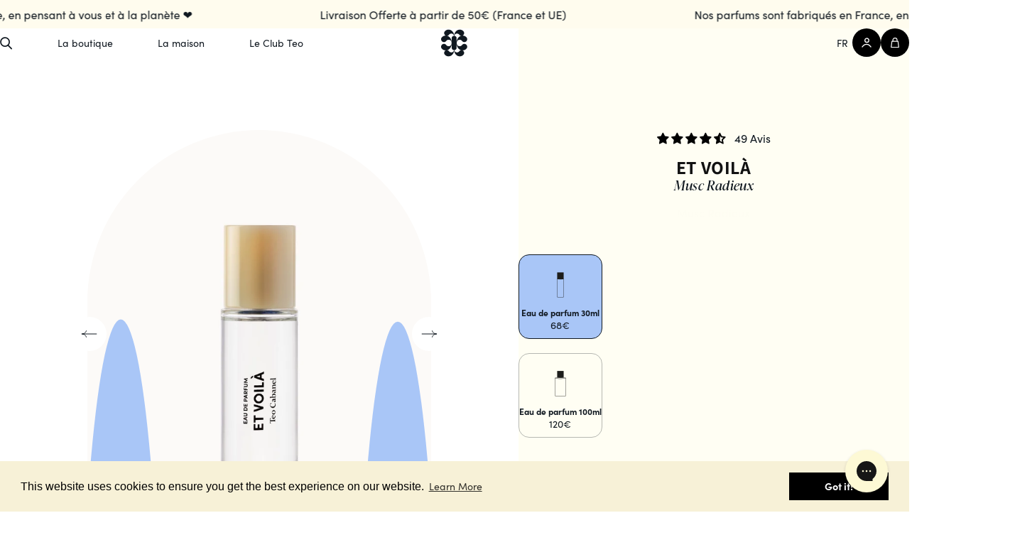

--- FILE ---
content_type: text/html; charset=utf-8
request_url: https://teo-cabanel.com/collections/eaux-de-parfum/products/et-voila
body_size: 55253
content:
<!doctype html>
<html class="no-js" lang="fr">
  <head>
    <script src="https://ajax.googleapis.com/ajax/libs/jquery/1.12.4/jquery.min.js"></script>
    <script>
      $m = $.noConflict(true);
    </script>
    <script src="https://ajax.googleapis.com/ajax/libs/jquery/1.12.4/jquery.min.js"></script>
    <script>
      $m = $.noConflict(true);
    </script>
    <meta charset="utf-8">
    <meta http-equiv="X-UA-Compatible" content="IE=edge">
    <meta name="viewport" content="width=device-width,initial-scale=1">
    <meta name="theme-color" content="">
    <link rel="canonical" href="https://teo-cabanel.com/products/et-voila">
    <link
      rel="preconnect"
      href="https://cdn.shopify.com"
      crossorigin><link
        rel="icon"
        type="image/png"
        href="//teo-cabanel.com/cdn/shop/files/Vectorlogo.svg?crop=center&height=32&v=1686132213&width=32"><link
        rel="preconnect"
        href="https://fonts.shopifycdn.com"
        crossorigin><title>
      Et Voilà de Teo Cabanel. Eau de parfum mixte. Musc radieux
</title>

    
      <meta name="description" content="Eau de parfum mixte. Musc radieux. Clean inside &amp; out. Alcool bio, emballage recyclé et recyclable, cruelty free. A partir de 53€. L’odeur du propre, la simplicité chic des bulles de savon capturées dans un flacon. Une fragrance ultra fraîche jamais sentie ailleurs. Du Néroli, une légère touche florale, un sillage propulsé par des muscs radieux qui apportent velouté et confort.">
    

    

<meta property="og:site_name" content="Teo Cabanel">
<meta property="og:url" content="https://teo-cabanel.com/products/et-voila">
<meta property="og:title" content="Et Voilà de Teo Cabanel. Eau de parfum mixte. Musc radieux">
<meta property="og:type" content="product">
<meta property="og:description" content="Eau de parfum mixte. Musc radieux. Clean inside &amp; out. Alcool bio, emballage recyclé et recyclable, cruelty free. A partir de 53€. L’odeur du propre, la simplicité chic des bulles de savon capturées dans un flacon. Une fragrance ultra fraîche jamais sentie ailleurs. Du Néroli, une légère touche florale, un sillage propulsé par des muscs radieux qui apportent velouté et confort."><meta property="og:image" content="http://teo-cabanel.com/cdn/shop/files/flacon-100-et-voila.webp?v=1753352849">
  <meta property="og:image:secure_url" content="https://teo-cabanel.com/cdn/shop/files/flacon-100-et-voila.webp?v=1753352849">
  <meta property="og:image:width" content="1000">
  <meta property="og:image:height" content="1260"><meta property="og:price:amount" content="68,00">
  <meta property="og:price:currency" content="EUR"><meta name="twitter:card" content="summary_large_image">
<meta name="twitter:title" content="Et Voilà de Teo Cabanel. Eau de parfum mixte. Musc radieux">
<meta name="twitter:description" content="Eau de parfum mixte. Musc radieux. Clean inside &amp; out. Alcool bio, emballage recyclé et recyclable, cruelty free. A partir de 53€. L’odeur du propre, la simplicité chic des bulles de savon capturées dans un flacon. Une fragrance ultra fraîche jamais sentie ailleurs. Du Néroli, une légère touche florale, un sillage propulsé par des muscs radieux qui apportent velouté et confort.">


    <script src="//teo-cabanel.com/cdn/shop/t/27/assets/constants.js?v=95358004781563950421739958709" defer="defer"></script>
    <script src="//teo-cabanel.com/cdn/shop/t/27/assets/pubsub.js?v=2921868252632587581739958709" defer="defer"></script>
    <script src="//teo-cabanel.com/cdn/shop/t/27/assets/global.js?v=112244042955673321321739958709" defer="defer"></script>
    <script>window.performance && window.performance.mark && window.performance.mark('shopify.content_for_header.start');</script><meta name="google-site-verification" content="8hPQvJlwOxAKIMO18tK_Dbyq-7z8VSMFzyHZKAlc4P4">
<meta name="facebook-domain-verification" content="4pyeo29fxzn11x893p5q42fb433597">
<meta id="shopify-digital-wallet" name="shopify-digital-wallet" content="/4774199385/digital_wallets/dialog">
<meta name="shopify-checkout-api-token" content="b77e6a05085dd7c498c90c6c3bcdba68">
<meta id="in-context-paypal-metadata" data-shop-id="4774199385" data-venmo-supported="false" data-environment="production" data-locale="fr_FR" data-paypal-v4="true" data-currency="EUR">
<link rel="alternate" hreflang="x-default" href="https://teo-cabanel.com/products/et-voila">
<link rel="alternate" hreflang="fr" href="https://teo-cabanel.com/products/et-voila">
<link rel="alternate" hreflang="en" href="https://teo-cabanel.com/en/products/et-voila">
<link rel="alternate" hreflang="en-US" href="https://teo-cabanel.com/en-us/products/et-voila">
<link rel="alternate" hreflang="fr-US" href="https://teo-cabanel.com/fr-us/products/et-voila">
<link rel="alternate" type="application/json+oembed" href="https://teo-cabanel.com/products/et-voila.oembed">
<script async="async" src="/checkouts/internal/preloads.js?locale=fr-FR"></script>
<link rel="preconnect" href="https://shop.app" crossorigin="anonymous">
<script async="async" src="https://shop.app/checkouts/internal/preloads.js?locale=fr-FR&shop_id=4774199385" crossorigin="anonymous"></script>
<script id="apple-pay-shop-capabilities" type="application/json">{"shopId":4774199385,"countryCode":"FR","currencyCode":"EUR","merchantCapabilities":["supports3DS"],"merchantId":"gid:\/\/shopify\/Shop\/4774199385","merchantName":"Teo Cabanel","requiredBillingContactFields":["postalAddress","email","phone"],"requiredShippingContactFields":["postalAddress","email","phone"],"shippingType":"shipping","supportedNetworks":["visa","masterCard","amex","maestro"],"total":{"type":"pending","label":"Teo Cabanel","amount":"1.00"},"shopifyPaymentsEnabled":true,"supportsSubscriptions":true}</script>
<script id="shopify-features" type="application/json">{"accessToken":"b77e6a05085dd7c498c90c6c3bcdba68","betas":["rich-media-storefront-analytics"],"domain":"teo-cabanel.com","predictiveSearch":true,"shopId":4774199385,"locale":"fr"}</script>
<script>var Shopify = Shopify || {};
Shopify.shop = "teo-cabanel-com.myshopify.com";
Shopify.locale = "fr";
Shopify.currency = {"active":"EUR","rate":"1.0"};
Shopify.country = "FR";
Shopify.theme = {"name":"Teo-Cabanel\/main","id":176543957324,"schema_name":"Dawn","schema_version":"9.0.0","theme_store_id":null,"role":"main"};
Shopify.theme.handle = "null";
Shopify.theme.style = {"id":null,"handle":null};
Shopify.cdnHost = "teo-cabanel.com/cdn";
Shopify.routes = Shopify.routes || {};
Shopify.routes.root = "/";</script>
<script type="module">!function(o){(o.Shopify=o.Shopify||{}).modules=!0}(window);</script>
<script>!function(o){function n(){var o=[];function n(){o.push(Array.prototype.slice.apply(arguments))}return n.q=o,n}var t=o.Shopify=o.Shopify||{};t.loadFeatures=n(),t.autoloadFeatures=n()}(window);</script>
<script>
  window.ShopifyPay = window.ShopifyPay || {};
  window.ShopifyPay.apiHost = "shop.app\/pay";
  window.ShopifyPay.redirectState = null;
</script>
<script id="shop-js-analytics" type="application/json">{"pageType":"product"}</script>
<script defer="defer" async type="module" src="//teo-cabanel.com/cdn/shopifycloud/shop-js/modules/v2/client.init-shop-cart-sync_Lpn8ZOi5.fr.esm.js"></script>
<script defer="defer" async type="module" src="//teo-cabanel.com/cdn/shopifycloud/shop-js/modules/v2/chunk.common_X4Hu3kma.esm.js"></script>
<script defer="defer" async type="module" src="//teo-cabanel.com/cdn/shopifycloud/shop-js/modules/v2/chunk.modal_BV0V5IrV.esm.js"></script>
<script type="module">
  await import("//teo-cabanel.com/cdn/shopifycloud/shop-js/modules/v2/client.init-shop-cart-sync_Lpn8ZOi5.fr.esm.js");
await import("//teo-cabanel.com/cdn/shopifycloud/shop-js/modules/v2/chunk.common_X4Hu3kma.esm.js");
await import("//teo-cabanel.com/cdn/shopifycloud/shop-js/modules/v2/chunk.modal_BV0V5IrV.esm.js");

  window.Shopify.SignInWithShop?.initShopCartSync?.({"fedCMEnabled":true,"windoidEnabled":true});

</script>
<script>
  window.Shopify = window.Shopify || {};
  if (!window.Shopify.featureAssets) window.Shopify.featureAssets = {};
  window.Shopify.featureAssets['shop-js'] = {"shop-cart-sync":["modules/v2/client.shop-cart-sync_hBo3gat_.fr.esm.js","modules/v2/chunk.common_X4Hu3kma.esm.js","modules/v2/chunk.modal_BV0V5IrV.esm.js"],"init-fed-cm":["modules/v2/client.init-fed-cm_BoVeauXL.fr.esm.js","modules/v2/chunk.common_X4Hu3kma.esm.js","modules/v2/chunk.modal_BV0V5IrV.esm.js"],"init-shop-email-lookup-coordinator":["modules/v2/client.init-shop-email-lookup-coordinator_CX4-Y-CZ.fr.esm.js","modules/v2/chunk.common_X4Hu3kma.esm.js","modules/v2/chunk.modal_BV0V5IrV.esm.js"],"init-windoid":["modules/v2/client.init-windoid_iuUmw7cp.fr.esm.js","modules/v2/chunk.common_X4Hu3kma.esm.js","modules/v2/chunk.modal_BV0V5IrV.esm.js"],"shop-button":["modules/v2/client.shop-button_DumFxEIo.fr.esm.js","modules/v2/chunk.common_X4Hu3kma.esm.js","modules/v2/chunk.modal_BV0V5IrV.esm.js"],"shop-cash-offers":["modules/v2/client.shop-cash-offers_BPdnZcGX.fr.esm.js","modules/v2/chunk.common_X4Hu3kma.esm.js","modules/v2/chunk.modal_BV0V5IrV.esm.js"],"shop-toast-manager":["modules/v2/client.shop-toast-manager_sjv6XvZD.fr.esm.js","modules/v2/chunk.common_X4Hu3kma.esm.js","modules/v2/chunk.modal_BV0V5IrV.esm.js"],"init-shop-cart-sync":["modules/v2/client.init-shop-cart-sync_Lpn8ZOi5.fr.esm.js","modules/v2/chunk.common_X4Hu3kma.esm.js","modules/v2/chunk.modal_BV0V5IrV.esm.js"],"init-customer-accounts-sign-up":["modules/v2/client.init-customer-accounts-sign-up_DQVKlaja.fr.esm.js","modules/v2/client.shop-login-button_DkHUpD44.fr.esm.js","modules/v2/chunk.common_X4Hu3kma.esm.js","modules/v2/chunk.modal_BV0V5IrV.esm.js"],"pay-button":["modules/v2/client.pay-button_DN6Ek-nh.fr.esm.js","modules/v2/chunk.common_X4Hu3kma.esm.js","modules/v2/chunk.modal_BV0V5IrV.esm.js"],"init-customer-accounts":["modules/v2/client.init-customer-accounts_BQOJrVdv.fr.esm.js","modules/v2/client.shop-login-button_DkHUpD44.fr.esm.js","modules/v2/chunk.common_X4Hu3kma.esm.js","modules/v2/chunk.modal_BV0V5IrV.esm.js"],"avatar":["modules/v2/client.avatar_BTnouDA3.fr.esm.js"],"init-shop-for-new-customer-accounts":["modules/v2/client.init-shop-for-new-customer-accounts_DW7xpOCZ.fr.esm.js","modules/v2/client.shop-login-button_DkHUpD44.fr.esm.js","modules/v2/chunk.common_X4Hu3kma.esm.js","modules/v2/chunk.modal_BV0V5IrV.esm.js"],"shop-follow-button":["modules/v2/client.shop-follow-button_CXr7UFuQ.fr.esm.js","modules/v2/chunk.common_X4Hu3kma.esm.js","modules/v2/chunk.modal_BV0V5IrV.esm.js"],"checkout-modal":["modules/v2/client.checkout-modal_CXg0VCPn.fr.esm.js","modules/v2/chunk.common_X4Hu3kma.esm.js","modules/v2/chunk.modal_BV0V5IrV.esm.js"],"shop-login-button":["modules/v2/client.shop-login-button_DkHUpD44.fr.esm.js","modules/v2/chunk.common_X4Hu3kma.esm.js","modules/v2/chunk.modal_BV0V5IrV.esm.js"],"lead-capture":["modules/v2/client.lead-capture_C9SxlK5K.fr.esm.js","modules/v2/chunk.common_X4Hu3kma.esm.js","modules/v2/chunk.modal_BV0V5IrV.esm.js"],"shop-login":["modules/v2/client.shop-login_DQBEMTrD.fr.esm.js","modules/v2/chunk.common_X4Hu3kma.esm.js","modules/v2/chunk.modal_BV0V5IrV.esm.js"],"payment-terms":["modules/v2/client.payment-terms_CokxZuo0.fr.esm.js","modules/v2/chunk.common_X4Hu3kma.esm.js","modules/v2/chunk.modal_BV0V5IrV.esm.js"]};
</script>
<script>(function() {
  var isLoaded = false;
  function asyncLoad() {
    if (isLoaded) return;
    isLoaded = true;
    var urls = ["https:\/\/cdn.weglot.com\/weglot_script_tag.js?shop=teo-cabanel-com.myshopify.com","https:\/\/d1564fddzjmdj5.cloudfront.net\/initializercolissimo.js?app_name=happycolissimo\u0026cloud=d1564fddzjmdj5.cloudfront.net\u0026shop=teo-cabanel-com.myshopify.com","https:\/\/cdn.jsdelivr.net\/gh\/yunmuqing\/SmBdBWwTCrjyN3AE@latest\/mbAt2ktK3Dmszf6K.js?shop=teo-cabanel-com.myshopify.com","https:\/\/cdn.uplinkly-static.com\/apps\/sticky-cart\/master\/sticky-cart-detect.js?shop=teo-cabanel-com.myshopify.com","https:\/\/easygdpr.b-cdn.net\/v\/1553540745\/gdpr.min.js?shop=teo-cabanel-com.myshopify.com","https:\/\/cdn.shopify.com\/s\/files\/1\/0047\/7419\/9385\/t\/18\/assets\/booster_eu_cookie_4774199385.js?v=1698149098\u0026shop=teo-cabanel-com.myshopify.com","https:\/\/config.gorgias.chat\/bundle-loader\/01GYCC1TZTGEQNV1Y2JQCHT0G9?source=shopify1click\u0026shop=teo-cabanel-com.myshopify.com","https:\/\/public.9gtb.com\/loader.js?g_cvt_id=0265c45d-d486-4ae6-9b8a-d8b74394c63f\u0026shop=teo-cabanel-com.myshopify.com","https:\/\/assets.loyoly.io\/public\/scripts\/referral.js?shop=teo-cabanel-com.myshopify.com","https:\/\/cdn.pushowl.com\/latest\/sdks\/pushowl-shopify.js?subdomain=teo-cabanel-com\u0026environment=production\u0026guid=bccb8f7c-aadf-4ff2-bf47-ae806e50f09c\u0026shop=teo-cabanel-com.myshopify.com"];
    for (var i = 0; i < urls.length; i++) {
      var s = document.createElement('script');
      s.type = 'text/javascript';
      s.async = true;
      s.src = urls[i];
      var x = document.getElementsByTagName('script')[0];
      x.parentNode.insertBefore(s, x);
    }
  };
  if(window.attachEvent) {
    window.attachEvent('onload', asyncLoad);
  } else {
    window.addEventListener('load', asyncLoad, false);
  }
})();</script>
<script id="__st">var __st={"a":4774199385,"offset":3600,"reqid":"405d3a33-cc75-4fdc-ab42-34c3b0065f7d-1770029525","pageurl":"teo-cabanel.com\/collections\/eaux-de-parfum\/products\/et-voila","u":"e55b51295785","p":"product","rtyp":"product","rid":6547519995993};</script>
<script>window.ShopifyPaypalV4VisibilityTracking = true;</script>
<script id="captcha-bootstrap">!function(){'use strict';const t='contact',e='account',n='new_comment',o=[[t,t],['blogs',n],['comments',n],[t,'customer']],c=[[e,'customer_login'],[e,'guest_login'],[e,'recover_customer_password'],[e,'create_customer']],r=t=>t.map((([t,e])=>`form[action*='/${t}']:not([data-nocaptcha='true']) input[name='form_type'][value='${e}']`)).join(','),a=t=>()=>t?[...document.querySelectorAll(t)].map((t=>t.form)):[];function s(){const t=[...o],e=r(t);return a(e)}const i='password',u='form_key',d=['recaptcha-v3-token','g-recaptcha-response','h-captcha-response',i],f=()=>{try{return window.sessionStorage}catch{return}},m='__shopify_v',_=t=>t.elements[u];function p(t,e,n=!1){try{const o=window.sessionStorage,c=JSON.parse(o.getItem(e)),{data:r}=function(t){const{data:e,action:n}=t;return t[m]||n?{data:e,action:n}:{data:t,action:n}}(c);for(const[e,n]of Object.entries(r))t.elements[e]&&(t.elements[e].value=n);n&&o.removeItem(e)}catch(o){console.error('form repopulation failed',{error:o})}}const l='form_type',E='cptcha';function T(t){t.dataset[E]=!0}const w=window,h=w.document,L='Shopify',v='ce_forms',y='captcha';let A=!1;((t,e)=>{const n=(g='f06e6c50-85a8-45c8-87d0-21a2b65856fe',I='https://cdn.shopify.com/shopifycloud/storefront-forms-hcaptcha/ce_storefront_forms_captcha_hcaptcha.v1.5.2.iife.js',D={infoText:'Protégé par hCaptcha',privacyText:'Confidentialité',termsText:'Conditions'},(t,e,n)=>{const o=w[L][v],c=o.bindForm;if(c)return c(t,g,e,D).then(n);var r;o.q.push([[t,g,e,D],n]),r=I,A||(h.body.append(Object.assign(h.createElement('script'),{id:'captcha-provider',async:!0,src:r})),A=!0)});var g,I,D;w[L]=w[L]||{},w[L][v]=w[L][v]||{},w[L][v].q=[],w[L][y]=w[L][y]||{},w[L][y].protect=function(t,e){n(t,void 0,e),T(t)},Object.freeze(w[L][y]),function(t,e,n,w,h,L){const[v,y,A,g]=function(t,e,n){const i=e?o:[],u=t?c:[],d=[...i,...u],f=r(d),m=r(i),_=r(d.filter((([t,e])=>n.includes(e))));return[a(f),a(m),a(_),s()]}(w,h,L),I=t=>{const e=t.target;return e instanceof HTMLFormElement?e:e&&e.form},D=t=>v().includes(t);t.addEventListener('submit',(t=>{const e=I(t);if(!e)return;const n=D(e)&&!e.dataset.hcaptchaBound&&!e.dataset.recaptchaBound,o=_(e),c=g().includes(e)&&(!o||!o.value);(n||c)&&t.preventDefault(),c&&!n&&(function(t){try{if(!f())return;!function(t){const e=f();if(!e)return;const n=_(t);if(!n)return;const o=n.value;o&&e.removeItem(o)}(t);const e=Array.from(Array(32),(()=>Math.random().toString(36)[2])).join('');!function(t,e){_(t)||t.append(Object.assign(document.createElement('input'),{type:'hidden',name:u})),t.elements[u].value=e}(t,e),function(t,e){const n=f();if(!n)return;const o=[...t.querySelectorAll(`input[type='${i}']`)].map((({name:t})=>t)),c=[...d,...o],r={};for(const[a,s]of new FormData(t).entries())c.includes(a)||(r[a]=s);n.setItem(e,JSON.stringify({[m]:1,action:t.action,data:r}))}(t,e)}catch(e){console.error('failed to persist form',e)}}(e),e.submit())}));const S=(t,e)=>{t&&!t.dataset[E]&&(n(t,e.some((e=>e===t))),T(t))};for(const o of['focusin','change'])t.addEventListener(o,(t=>{const e=I(t);D(e)&&S(e,y())}));const B=e.get('form_key'),M=e.get(l),P=B&&M;t.addEventListener('DOMContentLoaded',(()=>{const t=y();if(P)for(const e of t)e.elements[l].value===M&&p(e,B);[...new Set([...A(),...v().filter((t=>'true'===t.dataset.shopifyCaptcha))])].forEach((e=>S(e,t)))}))}(h,new URLSearchParams(w.location.search),n,t,e,['guest_login'])})(!0,!0)}();</script>
<script integrity="sha256-4kQ18oKyAcykRKYeNunJcIwy7WH5gtpwJnB7kiuLZ1E=" data-source-attribution="shopify.loadfeatures" defer="defer" src="//teo-cabanel.com/cdn/shopifycloud/storefront/assets/storefront/load_feature-a0a9edcb.js" crossorigin="anonymous"></script>
<script crossorigin="anonymous" defer="defer" src="//teo-cabanel.com/cdn/shopifycloud/storefront/assets/shopify_pay/storefront-65b4c6d7.js?v=20250812"></script>
<script data-source-attribution="shopify.dynamic_checkout.dynamic.init">var Shopify=Shopify||{};Shopify.PaymentButton=Shopify.PaymentButton||{isStorefrontPortableWallets:!0,init:function(){window.Shopify.PaymentButton.init=function(){};var t=document.createElement("script");t.src="https://teo-cabanel.com/cdn/shopifycloud/portable-wallets/latest/portable-wallets.fr.js",t.type="module",document.head.appendChild(t)}};
</script>
<script data-source-attribution="shopify.dynamic_checkout.buyer_consent">
  function portableWalletsHideBuyerConsent(e){var t=document.getElementById("shopify-buyer-consent"),n=document.getElementById("shopify-subscription-policy-button");t&&n&&(t.classList.add("hidden"),t.setAttribute("aria-hidden","true"),n.removeEventListener("click",e))}function portableWalletsShowBuyerConsent(e){var t=document.getElementById("shopify-buyer-consent"),n=document.getElementById("shopify-subscription-policy-button");t&&n&&(t.classList.remove("hidden"),t.removeAttribute("aria-hidden"),n.addEventListener("click",e))}window.Shopify?.PaymentButton&&(window.Shopify.PaymentButton.hideBuyerConsent=portableWalletsHideBuyerConsent,window.Shopify.PaymentButton.showBuyerConsent=portableWalletsShowBuyerConsent);
</script>
<script data-source-attribution="shopify.dynamic_checkout.cart.bootstrap">document.addEventListener("DOMContentLoaded",(function(){function t(){return document.querySelector("shopify-accelerated-checkout-cart, shopify-accelerated-checkout")}if(t())Shopify.PaymentButton.init();else{new MutationObserver((function(e,n){t()&&(Shopify.PaymentButton.init(),n.disconnect())})).observe(document.body,{childList:!0,subtree:!0})}}));
</script>
<link id="shopify-accelerated-checkout-styles" rel="stylesheet" media="screen" href="https://teo-cabanel.com/cdn/shopifycloud/portable-wallets/latest/accelerated-checkout-backwards-compat.css" crossorigin="anonymous">
<style id="shopify-accelerated-checkout-cart">
        #shopify-buyer-consent {
  margin-top: 1em;
  display: inline-block;
  width: 100%;
}

#shopify-buyer-consent.hidden {
  display: none;
}

#shopify-subscription-policy-button {
  background: none;
  border: none;
  padding: 0;
  text-decoration: underline;
  font-size: inherit;
  cursor: pointer;
}

#shopify-subscription-policy-button::before {
  box-shadow: none;
}

      </style>

<script>window.performance && window.performance.mark && window.performance.mark('shopify.content_for_header.end');</script>


    <style data-shopify>
      @font-face {
  font-family: Assistant;
  font-weight: 400;
  font-style: normal;
  font-display: swap;
  src: url("//teo-cabanel.com/cdn/fonts/assistant/assistant_n4.9120912a469cad1cc292572851508ca49d12e768.woff2") format("woff2"),
       url("//teo-cabanel.com/cdn/fonts/assistant/assistant_n4.6e9875ce64e0fefcd3f4446b7ec9036b3ddd2985.woff") format("woff");
}
@font-face {
  font-family: Assistant;
  font-weight: 700;
  font-style: normal;
  font-display: swap;
  src: url("//teo-cabanel.com/cdn/fonts/assistant/assistant_n7.bf44452348ec8b8efa3aa3068825305886b1c83c.woff2") format("woff2"),
       url("//teo-cabanel.com/cdn/fonts/assistant/assistant_n7.0c887fee83f6b3bda822f1150b912c72da0f7b64.woff") format("woff");
}
@font-face {
  font-family: Assistant;
  font-weight: 400;
  font-style: normal;
  font-display: swap;
  src: url("//teo-cabanel.com/cdn/fonts/assistant/assistant_n4.9120912a469cad1cc292572851508ca49d12e768.woff2") format("woff2"),
       url("//teo-cabanel.com/cdn/fonts/assistant/assistant_n4.6e9875ce64e0fefcd3f4446b7ec9036b3ddd2985.woff") format("woff");
}
:root {
        --font-body-family: Assistant, 
        sans-serif;
        --font-body-style: normal;
        --font-body-weight: 400;
        --font-body-weight-bold: 700;

        --font-heading-family: Assistant, 
        sans-serif;
        --font-heading-style: normal;
        --font-heading-weight: 400;

        --font-body-scale: 1.0;
        --font-heading-scale: 1.0;

        --color-base-text: 18, 
        18, 
        18;
        --color-shadow: 18, 
        18, 
        18;
        --color-base-background-1: 255, 
        255, 
        255;
        --color-base-background-2: 243, 
        243, 
        243;
        --color-base-solid-button-labels: 255, 
        255, 
        255;
        --color-base-outline-button-labels: 18, 
        18, 
        18;
        --color-base-accent-1: 18, 
        18, 
        18;
        --color-base-accent-2: 251, 
        245, 
        193;
        --payment-terms-background-color: #ffffff;

        --gradient-base-background-1: #ffffff
    ;
      --gradient-base-background-2: #f3f3f3
  ;
    --gradient-base-accent-1: #121212
;
  --gradient-base-accent-2: #fbf5c1
;

  --media-padding: px;
  --media-border-opacity: 0.05;
  --media-border-width: 1px;
  --media-radius: 0px;
  --media-shadow-opacity: 0.0;
  --media-shadow-horizontal-offset: 0px;
  --media-shadow-vertical-offset: 4px;
  --media-shadow-blur-radius: 5px;
  --media-shadow-visible: 0;

  --page-width: 120rem;
  --page-width-margin: 0rem;

  --product-card-image-padding: 0.0rem;
  --product-card-corner-radius: 0.0rem;
  --product-card-text-alignment: left;
  --product-card-border-width: 0.0rem;
  --product-card-border-opacity: 0.1;
  --product-card-shadow-opacity: 0.0;
  --product-card-shadow-visible: 0;
  --product-card-shadow-horizontal-offset: 0.0rem;
  --product-card-shadow-vertical-offset: 0.4rem;
  --product-card-shadow-blur-radius: 0.5rem;

  --collection-card-image-padding: 0.0rem;
  --collection-card-corner-radius: 0.0rem;
  --collection-card-text-alignment: left;
  --collection-card-border-width: 0.0rem;
  --collection-card-border-opacity: 0.1;
  --collection-card-shadow-opacity: 0.0;
  --collection-card-shadow-visible: 0;
  --collection-card-shadow-horizontal-offset: 0.0rem;
  --collection-card-shadow-vertical-offset: 0.4rem;
  --collection-card-shadow-blur-radius: 0.5rem;

  --blog-card-image-padding: 0.0rem;
  --blog-card-corner-radius: 0.0rem;
  --blog-card-text-alignment: left;
  --blog-card-border-width: 0.0rem;
  --blog-card-border-opacity: 0.1;
  --blog-card-shadow-opacity: 0.0;
  --blog-card-shadow-visible: 0;
  --blog-card-shadow-horizontal-offset: 0.0rem;
  --blog-card-shadow-vertical-offset: 0.4rem;
  --blog-card-shadow-blur-radius: 0.5rem;

  --badge-corner-radius: 4.0rem;

  --popup-border-width: 1px;
  --popup-border-opacity: 0.1;
  --popup-corner-radius: 0px;
  --popup-shadow-opacity: 0.0;
  --popup-shadow-horizontal-offset: 0px;
  --popup-shadow-vertical-offset: 4px;
  --popup-shadow-blur-radius: 5px;

  --drawer-border-width: 1px;
  --drawer-border-opacity: 0.1;
  --drawer-shadow-opacity: 0.0;
  --drawer-shadow-horizontal-offset: 0px;
  --drawer-shadow-vertical-offset: 4px;
  --drawer-shadow-blur-radius: 5px;

  --spacing-sections-desktop: 0px;
  --spacing-sections-mobile: 0
px;

  --grid-desktop-vertical-spacing: 8px;
  --grid-desktop-horizontal-spacing: 8px;
  --grid-mobile-vertical-spacing: 4px;
  --grid-mobile-horizontal-spacing: 4px;

  --text-boxes-border-opacity: 0.1;
  --text-boxes-border-width: 0px;
  --text-boxes-radius: 0px;
  --text-boxes-shadow-opacity: 0.0;
  --text-boxes-shadow-visible: 0;
  --text-boxes-shadow-horizontal-offset: 0px;
  --text-boxes-shadow-vertical-offset: 4px;
  --text-boxes-shadow-blur-radius: 5px;

  --buttons-radius: 0px;
  --buttons-radius-outset: 0px;
  --buttons-border-width: 1
px;
  --buttons-border-opacity: 1.0;
  --buttons-shadow-opacity: 0.0;
  --buttons-shadow-visible: 0;
  --buttons-shadow-horizontal-offset: 0px;
  --buttons-shadow-vertical-offset: 4px;
  --buttons-shadow-blur-radius: 5px;
  --buttons-border-offset: 0px;

  --inputs-radius: 0px;
  --inputs-border-width: 1px;
  --inputs-border-opacity: 0.55;
  --inputs-shadow-opacity: 0.0;
  --inputs-shadow-horizontal-offset: 0px;
  --inputs-margin-offset: 0px;
  --inputs-shadow-vertical-offset: 4px;
  --inputs-shadow-blur-radius: 5px;
  --inputs-radius-outset: 0px;

  --variant-pills-radius: 40px;
  --variant-pills-border-width: 1px;
  --variant-pills-border-opacity: 0.55;
  --variant-pills-shadow-opacity: 0.0;
  --variant-pills-shadow-horizontal-offset: 0px;
  --variant-pills-shadow-vertical-offset: 4px;
  --variant-pills-shadow-blur-radius: 5px;
}

*,
*::before,
*::after {
  box-sizing: inherit;
}

html {
  box-sizing: border-box;
  font-size: calc(var(--font-body-scale) * 62.5%);
  height: 100%;
}

body {
  display: grid;
  grid-template-rows: auto auto 1fr auto;
  grid-template-columns: 100%;
  min-height: 100%;
  margin: 0;
  font-size: 1.5rem;
  letter-spacing: 0.06rem;
  line-height: calc(1 + 0.8 / var(--font-body-scale));
  font-family: var(--font-body-family);
  font-style: var(--font-body-style);
  font-weight: var(--font-body-weight);
}

@media screen and (min-width: 750px) {
  body {
    font-size: 1.6rem;
  }
}
    </style>

    <link href="//teo-cabanel.com/cdn/shop/t/27/assets/base.css?v=140624990073879848751739958710" rel="stylesheet" type="text/css" media="all" />
<link
        rel="preload"
        as="font"
        href="//teo-cabanel.com/cdn/fonts/assistant/assistant_n4.9120912a469cad1cc292572851508ca49d12e768.woff2"
        type="font/woff2"
        crossorigin><link
        rel="preload"
        as="font"
        href="//teo-cabanel.com/cdn/fonts/assistant/assistant_n4.9120912a469cad1cc292572851508ca49d12e768.woff2"
        type="font/woff2"
        crossorigin><link
        rel="stylesheet"
        href="//teo-cabanel.com/cdn/shop/t/27/assets/component-predictive-search.css?v=85913294783299393391739958707"
        media="print"
        onload="this.media='all'"><script>
      document.documentElement.className = document.documentElement.className.replace('no-js', 'js');
          if (Shopify.designMode) {
      document.documentElement.classList.add('shopify-design-mode');
          }
    </script>

    <!-- MoonMoon theme -->
    <link rel="stylesheet" href="https://use.typekit.net/oca3bgg.css">
    <link href="//teo-cabanel.com/cdn/shop/t/27/assets/moon-moon.css?v=16467338204081631131741104686" rel="stylesheet" type="text/css" media="all" />

    <script src="//teo-cabanel.com/cdn/shop/t/27/assets/mm-cart.js?v=109882949865822603501751876118" defer></script>

    <!-- Splide : Used for all sliders on the website -->
    <link
      rel="preload"
      href="https://cdn.jsdelivr.net/npm/@splidejs/splide@latest/dist/css/splide.min.css"
      as="style">
    <link rel="stylesheet" href="https://cdn.jsdelivr.net/npm/@splidejs/splide@latest/dist/css/splide.min.css">

    <!-- jQuery -->
    <script src="//teo-cabanel.com/cdn/shop/t/27/assets/jquery-3.7.0.min.js?v=134947552859712582561739958707" defer></script>

    <!-- MAPBOX[BEGIN] -->
    <script src='https://api.mapbox.com/mapbox-gl-js/v2.13.0/mapbox-gl.js'></script>
    <link href='https://api.mapbox.com/mapbox-gl-js/v2.13.0/mapbox-gl.css' rel='stylesheet' />
    <script src="//teo-cabanel.com/cdn/shop/t/27/assets/mm_map.js?v=131480667764419339381739958706" defer="defer"></script>
    <script src="https://api.mapbox.com/mapbox-gl-js/plugins/mapbox-gl-geocoder/v5.0.0/mapbox-gl-geocoder.min.js"></script>
  <link
      rel="stylesheet"
      href="https://api.mapbox.com/mapbox-gl-js/plugins/mapbox-gl-geocoder/v5.0.0/mapbox-gl-geocoder.css"
      type="text/css">
    <!-- MAPBOX[END] -->


    
    
    <script
      id='geoshippingbarscript'
      mlveda='teo-cabanel.com'
      src='https://teo-cabanel-com.myshopify.com/apps/GeoShippingBar/GeoShipingBarProxy.js'></script>
    <link href="//teo-cabanel.com/cdn/shop/t/27/assets/mlveda-shippingbar.css?v=54781970504319021521739958708" rel="stylesheet" type="text/css" media="all" />

    <!-- "snippets/shogun-head.liquid" was not rendered, the associated app was uninstalled -->
    <!-- Google Tag Manager -->
    <script>
      (function(w,d,s,l,i){w[l]=w[l]||[];w[l].push({'gtm.start':
      new Date().getTime(),event:'gtm.js'});var f=d.getElementsByTagName(s)[0],
      j=d.createElement(s),dl=l!='dataLayer'?'&l='+l:'';j.async=true;j.src=
      'https://www.googletagmanager.com/gtm.js?id='+i+dl;f.parentNode.insertBefore(j,f);
      })(window,document,'script','dataLayer','GTM-NWVLJVZ');
  </script>
    <!-- End Google Tag Manager -->
    <script>
    
    
    
    
    var gsf_conversion_data = {page_type : 'product', event : 'view_item', data : {product_data : [{variant_id : 39276721897561, product_id : 6547519995993, name : "ET VOILÀ", price : "68.00", currency : "EUR", sku : "EV21037", brand : "Teo Cabanel", variant : "Eau de parfum 30ml", category : "EAUX DE PARFUM", quantity : "1" }], total_price : "68.00", shop_currency : "EUR"}};
    
</script>


    
    
    <script
      id='geoshippingbarscript'
      mlveda='teo-cabanel.com'
      src='https://teo-cabanel-com.myshopify.com/apps/GeoShippingBar/GeoShipingBarProxy.js'></script>
    <link href="//teo-cabanel.com/cdn/shop/t/27/assets/mlveda-shippingbar.css?v=54781970504319021521739958708" rel="stylesheet" type="text/css" media="all" />
  <!-- BEGIN app block: shopify://apps/judge-me-reviews/blocks/judgeme_core/61ccd3b1-a9f2-4160-9fe9-4fec8413e5d8 --><!-- Start of Judge.me Core -->






<link rel="dns-prefetch" href="https://cdnwidget.judge.me">
<link rel="dns-prefetch" href="https://cdn.judge.me">
<link rel="dns-prefetch" href="https://cdn1.judge.me">
<link rel="dns-prefetch" href="https://api.judge.me">

<script data-cfasync='false' class='jdgm-settings-script'>window.jdgmSettings={"pagination":5,"disable_web_reviews":false,"badge_no_review_text":"Aucun avis","badge_n_reviews_text":"{{ n }} review/Avis","hide_badge_preview_if_no_reviews":true,"badge_hide_text":false,"enforce_center_preview_badge":false,"widget_title":"Votre avis compte","widget_open_form_text":"Déposer un avis","widget_close_form_text":"Annuler un avis","widget_refresh_page_text":"Actualiser la page","widget_summary_text":"sur {{ number_of_reviews }} avis","widget_no_review_text":"Soyez le premier à écrire un avis","widget_name_field_text":"Nom d'affichage","widget_verified_name_field_text":"Nom vérifié (public)","widget_name_placeholder_text":"Nom d'affichage","widget_required_field_error_text":"Ce champ est obligatoire.","widget_email_field_text":"Adresse email","widget_verified_email_field_text":"Email vérifié (privé, ne peut pas être modifié)","widget_email_placeholder_text":"Votre adresse email","widget_email_field_error_text":"Veuillez entrer une adresse email valide.","widget_rating_field_text":"Évaluation","widget_review_title_field_text":"Titre de l'avis","widget_review_title_placeholder_text":"Donnez un titre à votre avis","widget_review_body_field_text":"Contenu de l'avis","widget_review_body_placeholder_text":"Commencez à écrire ici...","widget_pictures_field_text":"Photo/Vidéo (facultatif)","widget_submit_review_text":"Soumettre l'avis","widget_submit_verified_review_text":"Soumettre un avis vérifié","widget_submit_success_msg_with_auto_publish":"Merci ! Veuillez actualiser la page dans quelques instants pour voir votre avis. Vous pouvez supprimer ou modifier votre avis en vous connectant à \u003ca href='https://judge.me/login' target='_blank' rel='nofollow noopener'\u003eJudge.me\u003c/a\u003e","widget_submit_success_msg_no_auto_publish":"Merci ! Votre avis sera publié dès qu'il sera approuvé par l'administrateur de la boutique. Vous pouvez supprimer ou modifier votre avis en vous connectant à \u003ca href='https://judge.me/login' target='_blank' rel='nofollow noopener'\u003eJudge.me\u003c/a\u003e","widget_show_default_reviews_out_of_total_text":"Affichage de {{ n_reviews_shown }} sur {{ n_reviews }} avis.","widget_show_all_link_text":"Tout afficher","widget_show_less_link_text":"Afficher moins","widget_author_said_text":"{{ reviewer_name }} a dit :","widget_days_text":"il y a {{ n }} jour/jours","widget_weeks_text":"il y a {{ n }} semaine/semaines","widget_months_text":"il y a {{ n }} mois","widget_years_text":"il y a {{ n }} an/ans","widget_yesterday_text":"Hier","widget_today_text":"Aujourd'hui","widget_replied_text":"\u003e\u003e {{ shop_name }} a répondu :","widget_read_more_text":"Lire plus","widget_reviewer_name_as_initial":"","widget_rating_filter_color":"","widget_rating_filter_see_all_text":"Voir tous les avis","widget_sorting_most_recent_text":"Plus récents","widget_sorting_highest_rating_text":"Meilleures notes","widget_sorting_lowest_rating_text":"Notes les plus basses","widget_sorting_with_pictures_text":"Uniquement les photos","widget_sorting_most_helpful_text":"Plus utiles","widget_open_question_form_text":"Poser une question","widget_reviews_subtab_text":"Avis","widget_questions_subtab_text":"Questions","widget_question_label_text":"Question","widget_answer_label_text":"Réponse","widget_question_placeholder_text":"Écrivez votre question ici","widget_submit_question_text":"Soumettre la question","widget_question_submit_success_text":"Merci pour votre question ! Nous vous notifierons dès qu'elle aura une réponse.","verified_badge_text":"Vérifié","verified_badge_bg_color":"","verified_badge_text_color":"","verified_badge_placement":"left-of-reviewer-name","widget_review_max_height":10,"widget_hide_border":true,"widget_social_share":false,"widget_thumb":false,"widget_review_location_show":false,"widget_location_format":"country_iso_code","all_reviews_include_out_of_store_products":true,"all_reviews_out_of_store_text":"(hors boutique)","all_reviews_pagination":100,"all_reviews_product_name_prefix_text":"à propos de","enable_review_pictures":false,"enable_question_anwser":false,"widget_theme":"","review_date_format":"dd/mm/yyyy","default_sort_method":"most-recent","widget_product_reviews_subtab_text":"Avis sur les produits","widget_shop_reviews_subtab_text":"Avis sur la boutique","widget_other_products_reviews_text":"Avis pour d'autres produits","widget_store_reviews_subtab_text":"Avis de la boutique","widget_no_store_reviews_text":"Cette boutique n'a pas encore reçu d'avis","widget_web_restriction_product_reviews_text":"Ce produit n'a pas encore reçu d'avis","widget_no_items_text":"Aucun élément trouvé","widget_show_more_text":"Afficher plus","widget_write_a_store_review_text":"Déposer un avis","widget_other_languages_heading":"Avis dans d'autres langues","widget_translate_review_text":"Traduire l'avis en {{ language }}","widget_translating_review_text":"Traduction en cours...","widget_show_original_translation_text":"Afficher l'original ({{ language }})","widget_translate_review_failed_text":"Impossible de traduire cet avis.","widget_translate_review_retry_text":"Réessayer","widget_translate_review_try_again_later_text":"Réessayez plus tard","show_product_url_for_grouped_product":false,"widget_sorting_pictures_first_text":"Photos en premier","show_pictures_on_all_rev_page_mobile":false,"show_pictures_on_all_rev_page_desktop":false,"floating_tab_hide_mobile_install_preference":false,"floating_tab_button_name":"★ Avis","floating_tab_title":"Laissons nos clients parler pour nous","floating_tab_button_color":"","floating_tab_button_background_color":"","floating_tab_url":"","floating_tab_url_enabled":false,"floating_tab_tab_style":"text","all_reviews_text_badge_text":"Les clients nous notent {{ shop.metafields.judgeme.all_reviews_rating | round: 1 }}/5 basé sur {{ shop.metafields.judgeme.all_reviews_count }} avis.","all_reviews_text_badge_text_branded_style":"{{ shop.metafields.judgeme.all_reviews_rating | round: 1 }} sur 5 étoiles basé sur {{ shop.metafields.judgeme.all_reviews_count }} avis","is_all_reviews_text_badge_a_link":false,"show_stars_for_all_reviews_text_badge":false,"all_reviews_text_badge_url":"","all_reviews_text_style":"text","all_reviews_text_color_style":"judgeme_brand_color","all_reviews_text_color":"#108474","all_reviews_text_show_jm_brand":true,"featured_carousel_show_header":true,"featured_carousel_title":"Laissons nos clients parler pour nous","testimonials_carousel_title":"Les clients nous disent","videos_carousel_title":"Histoire de clients réels","cards_carousel_title":"Les clients nous disent","featured_carousel_count_text":"sur {{ n }} avis","featured_carousel_add_link_to_all_reviews_page":false,"featured_carousel_url":"","featured_carousel_show_images":true,"featured_carousel_autoslide_interval":5,"featured_carousel_arrows_on_the_sides":false,"featured_carousel_height":250,"featured_carousel_width":80,"featured_carousel_image_size":0,"featured_carousel_image_height":250,"featured_carousel_arrow_color":"#eeeeee","verified_count_badge_style":"vintage","verified_count_badge_orientation":"horizontal","verified_count_badge_color_style":"judgeme_brand_color","verified_count_badge_color":"#108474","is_verified_count_badge_a_link":false,"verified_count_badge_url":"","verified_count_badge_show_jm_brand":true,"widget_rating_preset_default":5,"widget_first_sub_tab":"product-reviews","widget_show_histogram":true,"widget_histogram_use_custom_color":false,"widget_pagination_use_custom_color":true,"widget_star_use_custom_color":false,"widget_verified_badge_use_custom_color":false,"widget_write_review_use_custom_color":false,"picture_reminder_submit_button":"Upload Pictures","enable_review_videos":false,"mute_video_by_default":false,"widget_sorting_videos_first_text":"Vidéos en premier","widget_review_pending_text":"En attente","featured_carousel_items_for_large_screen":3,"social_share_options_order":"Facebook,Twitter","remove_microdata_snippet":true,"disable_json_ld":false,"enable_json_ld_products":false,"preview_badge_show_question_text":false,"preview_badge_no_question_text":"Aucune question","preview_badge_n_question_text":"{{ number_of_questions }} question/questions","qa_badge_show_icon":false,"qa_badge_position":"same-row","remove_judgeme_branding":false,"widget_add_search_bar":false,"widget_search_bar_placeholder":"Recherche","widget_sorting_verified_only_text":"Vérifiés uniquement","featured_carousel_theme":"default","featured_carousel_show_rating":true,"featured_carousel_show_title":true,"featured_carousel_show_body":true,"featured_carousel_show_date":false,"featured_carousel_show_reviewer":true,"featured_carousel_show_product":false,"featured_carousel_header_background_color":"#108474","featured_carousel_header_text_color":"#ffffff","featured_carousel_name_product_separator":"reviewed","featured_carousel_full_star_background":"#108474","featured_carousel_empty_star_background":"#dadada","featured_carousel_vertical_theme_background":"#f9fafb","featured_carousel_verified_badge_enable":true,"featured_carousel_verified_badge_color":"#108474","featured_carousel_border_style":"round","featured_carousel_review_line_length_limit":3,"featured_carousel_more_reviews_button_text":"Lire plus d'avis","featured_carousel_view_product_button_text":"Voir le produit","all_reviews_page_load_reviews_on":"button_click","all_reviews_page_load_more_text":"Voir plus d'avis","disable_fb_tab_reviews":false,"enable_ajax_cdn_cache":false,"widget_advanced_speed_features":5,"widget_public_name_text":"affiché publiquement comme","default_reviewer_name":"John Smith","default_reviewer_name_has_non_latin":true,"widget_reviewer_anonymous":"Anonyme","medals_widget_title":"Médailles d'avis Judge.me","medals_widget_background_color":"#f9fafb","medals_widget_position":"footer_all_pages","medals_widget_border_color":"#f9fafb","medals_widget_verified_text_position":"left","medals_widget_use_monochromatic_version":true,"medals_widget_elements_color":"#000000","show_reviewer_avatar":false,"widget_invalid_yt_video_url_error_text":"Pas une URL de vidéo YouTube","widget_max_length_field_error_text":"Veuillez ne pas dépasser {0} caractères.","widget_show_country_flag":false,"widget_show_collected_via_shop_app":true,"widget_verified_by_shop_badge_style":"light","widget_verified_by_shop_text":"Vérifié par la boutique","widget_show_photo_gallery":false,"widget_load_with_code_splitting":true,"widget_ugc_install_preference":false,"widget_ugc_title":"Fait par nous, partagé par vous","widget_ugc_subtitle":"Taguez-nous pour voir votre photo mise en avant sur notre page","widget_ugc_arrows_color":"#ffffff","widget_ugc_primary_button_text":"Acheter maintenant","widget_ugc_primary_button_background_color":"#108474","widget_ugc_primary_button_text_color":"#ffffff","widget_ugc_primary_button_border_width":"0","widget_ugc_primary_button_border_style":"none","widget_ugc_primary_button_border_color":"#108474","widget_ugc_primary_button_border_radius":"25","widget_ugc_secondary_button_text":"Charger plus","widget_ugc_secondary_button_background_color":"#ffffff","widget_ugc_secondary_button_text_color":"#108474","widget_ugc_secondary_button_border_width":"2","widget_ugc_secondary_button_border_style":"solid","widget_ugc_secondary_button_border_color":"#108474","widget_ugc_secondary_button_border_radius":"25","widget_ugc_reviews_button_text":"Voir les avis","widget_ugc_reviews_button_background_color":"#ffffff","widget_ugc_reviews_button_text_color":"#108474","widget_ugc_reviews_button_border_width":"2","widget_ugc_reviews_button_border_style":"solid","widget_ugc_reviews_button_border_color":"#108474","widget_ugc_reviews_button_border_radius":"25","widget_ugc_reviews_button_link_to":"judgeme-reviews-page","widget_ugc_show_post_date":true,"widget_ugc_max_width":"800","widget_rating_metafield_value_type":true,"widget_primary_color":"#000000","widget_enable_secondary_color":false,"widget_secondary_color":"#edf5f5","widget_summary_average_rating_text":"{{ average_rating }} / 5","widget_media_grid_title":"Photos \u0026 vidéos clients","widget_media_grid_see_more_text":"Voir plus","widget_round_style":true,"widget_show_product_medals":false,"widget_verified_by_judgeme_text":"Vérifié par Judge.me","widget_show_store_medals":false,"widget_verified_by_judgeme_text_in_store_medals":"Vérifié par Judge.me","widget_media_field_exceed_quantity_message":"Désolé, nous ne pouvons accepter que {{ max_media }} pour un avis.","widget_media_field_exceed_limit_message":"{{ file_name }} est trop volumineux, veuillez sélectionner un {{ media_type }} de moins de {{ size_limit }}MB.","widget_review_submitted_text":"Avis soumis !","widget_question_submitted_text":"Question soumise !","widget_close_form_text_question":"Annuler","widget_write_your_answer_here_text":"Écrivez votre réponse ici","widget_enabled_branded_link":true,"widget_show_collected_by_judgeme":false,"widget_reviewer_name_color":"","widget_write_review_text_color":"","widget_write_review_bg_color":"","widget_collected_by_judgeme_text":"collecté par Judge.me","widget_pagination_type":"load_more","widget_load_more_text":"Voir plus d'avis","widget_load_more_color":"#020202","widget_full_review_text":"Avis complet","widget_read_more_reviews_text":"Lire plus d'avis","widget_read_questions_text":"Lire les questions","widget_questions_and_answers_text":"Questions \u0026 Réponses","widget_verified_by_text":"Vérifié par","widget_verified_text":"Vérifié","widget_number_of_reviews_text":"{{ number_of_reviews }} avis","widget_back_button_text":"Retour","widget_next_button_text":"Suivant","widget_custom_forms_filter_button":"Filtres","custom_forms_style":"horizontal","widget_show_review_information":false,"how_reviews_are_collected":"Comment les avis sont-ils collectés ?","widget_show_review_keywords":false,"widget_gdpr_statement":"Comment nous utilisons vos données : Nous vous contacterons uniquement à propos de l'avis que vous avez laissé, et seulement si nécessaire. En soumettant votre avis, vous acceptez les \u003ca href='https://judge.me/terms' target='_blank' rel='nofollow noopener'\u003econditions\u003c/a\u003e, la \u003ca href='https://judge.me/privacy' target='_blank' rel='nofollow noopener'\u003epolitique de confidentialité\u003c/a\u003e et les \u003ca href='https://judge.me/content-policy' target='_blank' rel='nofollow noopener'\u003epolitiques de contenu\u003c/a\u003e de Judge.me.","widget_multilingual_sorting_enabled":false,"widget_translate_review_content_enabled":false,"widget_translate_review_content_method":"manual","popup_widget_review_selection":"automatically_with_pictures","popup_widget_round_border_style":true,"popup_widget_show_title":true,"popup_widget_show_body":true,"popup_widget_show_reviewer":false,"popup_widget_show_product":true,"popup_widget_show_pictures":true,"popup_widget_use_review_picture":true,"popup_widget_show_on_home_page":true,"popup_widget_show_on_product_page":true,"popup_widget_show_on_collection_page":true,"popup_widget_show_on_cart_page":true,"popup_widget_position":"bottom_left","popup_widget_first_review_delay":5,"popup_widget_duration":5,"popup_widget_interval":5,"popup_widget_review_count":5,"popup_widget_hide_on_mobile":true,"review_snippet_widget_round_border_style":true,"review_snippet_widget_card_color":"#FFFFFF","review_snippet_widget_slider_arrows_background_color":"#FFFFFF","review_snippet_widget_slider_arrows_color":"#000000","review_snippet_widget_star_color":"#108474","show_product_variant":false,"all_reviews_product_variant_label_text":"Variante : ","widget_show_verified_branding":false,"widget_ai_summary_title":"Les clients disent","widget_ai_summary_disclaimer":"Résumé des avis généré par IA basé sur les avis clients récents","widget_show_ai_summary":false,"widget_show_ai_summary_bg":false,"widget_show_review_title_input":true,"redirect_reviewers_invited_via_email":"review_widget","request_store_review_after_product_review":false,"request_review_other_products_in_order":false,"review_form_color_scheme":"default","review_form_corner_style":"square","review_form_star_color":{},"review_form_text_color":"#333333","review_form_background_color":"#ffffff","review_form_field_background_color":"#fafafa","review_form_button_color":{},"review_form_button_text_color":"#ffffff","review_form_modal_overlay_color":"#000000","review_content_screen_title_text":"Comment évalueriez-vous ce produit ?","review_content_introduction_text":"Nous serions ravis que vous partagiez un peu votre expérience.","store_review_form_title_text":"Comment évalueriez-vous cette boutique ?","store_review_form_introduction_text":"Nous serions ravis que vous partagiez un peu votre expérience.","show_review_guidance_text":true,"one_star_review_guidance_text":"Mauvais","five_star_review_guidance_text":"Excellent","customer_information_screen_title_text":"À propos de vous","customer_information_introduction_text":"Veuillez nous en dire plus sur vous.","custom_questions_screen_title_text":"Votre expérience en détail","custom_questions_introduction_text":"Voici quelques questions pour nous aider à mieux comprendre votre expérience.","review_submitted_screen_title_text":"Merci pour votre avis !","review_submitted_screen_thank_you_text":"Nous le traitons et il apparaîtra bientôt dans la boutique.","review_submitted_screen_email_verification_text":"Veuillez confirmer votre email en cliquant sur le lien que nous venons de vous envoyer. Cela nous aide à maintenir des avis authentiques.","review_submitted_request_store_review_text":"Aimeriez-vous partager votre expérience d'achat avec nous ?","review_submitted_review_other_products_text":"Aimeriez-vous évaluer ces produits ?","store_review_screen_title_text":"Voulez-vous partager votre expérience de shopping avec nous ?","store_review_introduction_text":"Nous apprécions votre retour d'expérience et nous l'utilisons pour nous améliorer. Veuillez partager vos pensées ou suggestions.","reviewer_media_screen_title_picture_text":"Partager une photo","reviewer_media_introduction_picture_text":"Téléchargez une photo pour étayer votre avis.","reviewer_media_screen_title_video_text":"Partager une vidéo","reviewer_media_introduction_video_text":"Téléchargez une vidéo pour étayer votre avis.","reviewer_media_screen_title_picture_or_video_text":"Partager une photo ou une vidéo","reviewer_media_introduction_picture_or_video_text":"Téléchargez une photo ou une vidéo pour étayer votre avis.","reviewer_media_youtube_url_text":"Collez votre URL Youtube ici","advanced_settings_next_step_button_text":"Suivant","advanced_settings_close_review_button_text":"Fermer","modal_write_review_flow":false,"write_review_flow_required_text":"Obligatoire","write_review_flow_privacy_message_text":"Nous respectons votre vie privée.","write_review_flow_anonymous_text":"Avis anonyme","write_review_flow_visibility_text":"Ne sera pas visible pour les autres clients.","write_review_flow_multiple_selection_help_text":"Sélectionnez autant que vous le souhaitez","write_review_flow_single_selection_help_text":"Sélectionnez une option","write_review_flow_required_field_error_text":"Ce champ est obligatoire","write_review_flow_invalid_email_error_text":"Veuillez saisir une adresse email valide","write_review_flow_max_length_error_text":"Max. {{ max_length }} caractères.","write_review_flow_media_upload_text":"\u003cb\u003eCliquez pour télécharger\u003c/b\u003e ou glissez-déposez","write_review_flow_gdpr_statement":"Nous vous contacterons uniquement au sujet de votre avis si nécessaire. En soumettant votre avis, vous acceptez nos \u003ca href='https://judge.me/terms' target='_blank' rel='nofollow noopener'\u003econditions d'utilisation\u003c/a\u003e et notre \u003ca href='https://judge.me/privacy' target='_blank' rel='nofollow noopener'\u003epolitique de confidentialité\u003c/a\u003e.","rating_only_reviews_enabled":false,"show_negative_reviews_help_screen":false,"new_review_flow_help_screen_rating_threshold":3,"negative_review_resolution_screen_title_text":"Dites-nous plus","negative_review_resolution_text":"Votre expérience est importante pour nous. S'il y a eu des problèmes avec votre achat, nous sommes là pour vous aider. N'hésitez pas à nous contacter, nous aimerions avoir l'opportunité de corriger les choses.","negative_review_resolution_button_text":"Contactez-nous","negative_review_resolution_proceed_with_review_text":"Laisser un avis","negative_review_resolution_subject":"Problème avec l'achat de {{ shop_name }}.{{ order_name }}","preview_badge_collection_page_install_status":false,"widget_review_custom_css":"","preview_badge_custom_css":"","preview_badge_stars_count":"5-stars","featured_carousel_custom_css":"","floating_tab_custom_css":"","all_reviews_widget_custom_css":"","medals_widget_custom_css":"","verified_badge_custom_css":"","all_reviews_text_custom_css":"","transparency_badges_collected_via_store_invite":false,"transparency_badges_from_another_provider":false,"transparency_badges_collected_from_store_visitor":false,"transparency_badges_collected_by_verified_review_provider":false,"transparency_badges_earned_reward":false,"transparency_badges_collected_via_store_invite_text":"Avis collecté via l'invitation du magasin","transparency_badges_from_another_provider_text":"Avis collecté d'un autre fournisseur","transparency_badges_collected_from_store_visitor_text":"Avis collecté d'un visiteur du magasin","transparency_badges_written_in_google_text":"Avis écrit sur Google","transparency_badges_written_in_etsy_text":"Avis écrit sur Etsy","transparency_badges_written_in_shop_app_text":"Avis écrit sur Shop App","transparency_badges_earned_reward_text":"Avis a gagné une récompense pour une commande future","product_review_widget_per_page":4,"widget_store_review_label_text":"Avis de la boutique","checkout_comment_extension_title_on_product_page":"Customer Comments","checkout_comment_extension_num_latest_comment_show":5,"checkout_comment_extension_format":"name_and_timestamp","checkout_comment_customer_name":"last_initial","checkout_comment_comment_notification":true,"preview_badge_collection_page_install_preference":true,"preview_badge_home_page_install_preference":false,"preview_badge_product_page_install_preference":true,"review_widget_install_preference":"","review_carousel_install_preference":false,"floating_reviews_tab_install_preference":"none","verified_reviews_count_badge_install_preference":false,"all_reviews_text_install_preference":false,"review_widget_best_location":true,"judgeme_medals_install_preference":false,"review_widget_revamp_enabled":false,"review_widget_qna_enabled":false,"review_widget_header_theme":"minimal","review_widget_widget_title_enabled":true,"review_widget_header_text_size":"medium","review_widget_header_text_weight":"regular","review_widget_average_rating_style":"compact","review_widget_bar_chart_enabled":true,"review_widget_bar_chart_type":"numbers","review_widget_bar_chart_style":"standard","review_widget_expanded_media_gallery_enabled":false,"review_widget_reviews_section_theme":"standard","review_widget_image_style":"thumbnails","review_widget_review_image_ratio":"square","review_widget_stars_size":"medium","review_widget_verified_badge":"standard_text","review_widget_review_title_text_size":"medium","review_widget_review_text_size":"medium","review_widget_review_text_length":"medium","review_widget_number_of_columns_desktop":3,"review_widget_carousel_transition_speed":5,"review_widget_custom_questions_answers_display":"always","review_widget_button_text_color":"#FFFFFF","review_widget_text_color":"#000000","review_widget_lighter_text_color":"#7B7B7B","review_widget_corner_styling":"soft","review_widget_review_word_singular":"avis","review_widget_review_word_plural":"avis","review_widget_voting_label":"Utile?","review_widget_shop_reply_label":"Réponse de {{ shop_name }} :","review_widget_filters_title":"Filtres","qna_widget_question_word_singular":"Question","qna_widget_question_word_plural":"Questions","qna_widget_answer_reply_label":"Réponse de {{ answerer_name }} :","qna_content_screen_title_text":"Poser une question sur ce produit","qna_widget_question_required_field_error_text":"Veuillez entrer votre question.","qna_widget_flow_gdpr_statement":"Nous vous contacterons uniquement au sujet de votre question si nécessaire. En soumettant votre question, vous acceptez nos \u003ca href='https://judge.me/terms' target='_blank' rel='nofollow noopener'\u003econditions d'utilisation\u003c/a\u003e et notre \u003ca href='https://judge.me/privacy' target='_blank' rel='nofollow noopener'\u003epolitique de confidentialité\u003c/a\u003e.","qna_widget_question_submitted_text":"Merci pour votre question !","qna_widget_close_form_text_question":"Fermer","qna_widget_question_submit_success_text":"Nous vous enverrons un email lorsque nous répondrons à votre question.","all_reviews_widget_v2025_enabled":false,"all_reviews_widget_v2025_header_theme":"default","all_reviews_widget_v2025_widget_title_enabled":true,"all_reviews_widget_v2025_header_text_size":"medium","all_reviews_widget_v2025_header_text_weight":"regular","all_reviews_widget_v2025_average_rating_style":"compact","all_reviews_widget_v2025_bar_chart_enabled":true,"all_reviews_widget_v2025_bar_chart_type":"numbers","all_reviews_widget_v2025_bar_chart_style":"standard","all_reviews_widget_v2025_expanded_media_gallery_enabled":false,"all_reviews_widget_v2025_show_store_medals":true,"all_reviews_widget_v2025_show_photo_gallery":true,"all_reviews_widget_v2025_show_review_keywords":false,"all_reviews_widget_v2025_show_ai_summary":false,"all_reviews_widget_v2025_show_ai_summary_bg":false,"all_reviews_widget_v2025_add_search_bar":false,"all_reviews_widget_v2025_default_sort_method":"most-recent","all_reviews_widget_v2025_reviews_per_page":10,"all_reviews_widget_v2025_reviews_section_theme":"default","all_reviews_widget_v2025_image_style":"thumbnails","all_reviews_widget_v2025_review_image_ratio":"square","all_reviews_widget_v2025_stars_size":"medium","all_reviews_widget_v2025_verified_badge":"bold_badge","all_reviews_widget_v2025_review_title_text_size":"medium","all_reviews_widget_v2025_review_text_size":"medium","all_reviews_widget_v2025_review_text_length":"medium","all_reviews_widget_v2025_number_of_columns_desktop":3,"all_reviews_widget_v2025_carousel_transition_speed":5,"all_reviews_widget_v2025_custom_questions_answers_display":"always","all_reviews_widget_v2025_show_product_variant":false,"all_reviews_widget_v2025_show_reviewer_avatar":true,"all_reviews_widget_v2025_reviewer_name_as_initial":"","all_reviews_widget_v2025_review_location_show":false,"all_reviews_widget_v2025_location_format":"","all_reviews_widget_v2025_show_country_flag":false,"all_reviews_widget_v2025_verified_by_shop_badge_style":"light","all_reviews_widget_v2025_social_share":false,"all_reviews_widget_v2025_social_share_options_order":"Facebook,Twitter,LinkedIn,Pinterest","all_reviews_widget_v2025_pagination_type":"standard","all_reviews_widget_v2025_button_text_color":"#FFFFFF","all_reviews_widget_v2025_text_color":"#000000","all_reviews_widget_v2025_lighter_text_color":"#7B7B7B","all_reviews_widget_v2025_corner_styling":"soft","all_reviews_widget_v2025_title":"Avis clients","all_reviews_widget_v2025_ai_summary_title":"Les clients disent à propos de cette boutique","all_reviews_widget_v2025_no_review_text":"Soyez le premier à écrire un avis","platform":"shopify","branding_url":"https://app.judge.me/reviews/stores/teo-cabanel.com","branding_text":"Propulsé par Judge.me","locale":"en","reply_name":"Teo Cabanel","widget_version":"3.0","footer":true,"autopublish":true,"review_dates":true,"enable_custom_form":false,"shop_use_review_site":true,"shop_locale":"fr","enable_multi_locales_translations":false,"show_review_title_input":true,"review_verification_email_status":"always","can_be_branded":true,"reply_name_text":"Teo Cabanel"};</script> <style class='jdgm-settings-style'>﻿.jdgm-xx{left:0}:root{--jdgm-primary-color: #000;--jdgm-secondary-color: rgba(0,0,0,0.1);--jdgm-star-color: #000;--jdgm-write-review-text-color: white;--jdgm-write-review-bg-color: #000000;--jdgm-paginate-color: #020202;--jdgm-border-radius: 10;--jdgm-reviewer-name-color: #000000}.jdgm-histogram__bar-content{background-color:#000}.jdgm-rev[data-verified-buyer=true] .jdgm-rev__icon.jdgm-rev__icon:after,.jdgm-rev__buyer-badge.jdgm-rev__buyer-badge{color:white;background-color:#000}.jdgm-review-widget--small .jdgm-gallery.jdgm-gallery .jdgm-gallery__thumbnail-link:nth-child(8) .jdgm-gallery__thumbnail-wrapper.jdgm-gallery__thumbnail-wrapper:before{content:"Voir plus"}@media only screen and (min-width: 768px){.jdgm-gallery.jdgm-gallery .jdgm-gallery__thumbnail-link:nth-child(8) .jdgm-gallery__thumbnail-wrapper.jdgm-gallery__thumbnail-wrapper:before{content:"Voir plus"}}.jdgm-prev-badge[data-average-rating='0.00']{display:none !important}.jdgm-rev .jdgm-rev__icon{display:none !important}.jdgm-widget.jdgm-all-reviews-widget,.jdgm-widget .jdgm-rev-widg{border:none;padding:0}.jdgm-author-all-initials{display:none !important}.jdgm-author-last-initial{display:none !important}.jdgm-rev-widg__title{visibility:hidden}.jdgm-rev-widg__summary-text{visibility:hidden}.jdgm-prev-badge__text{visibility:hidden}.jdgm-rev__prod-link-prefix:before{content:'à propos de'}.jdgm-rev__variant-label:before{content:'Variante : '}.jdgm-rev__out-of-store-text:before{content:'(hors boutique)'}@media only screen and (min-width: 768px){.jdgm-rev__pics .jdgm-rev_all-rev-page-picture-separator,.jdgm-rev__pics .jdgm-rev__product-picture{display:none}}@media only screen and (max-width: 768px){.jdgm-rev__pics .jdgm-rev_all-rev-page-picture-separator,.jdgm-rev__pics .jdgm-rev__product-picture{display:none}}.jdgm-preview-badge[data-template="index"]{display:none !important}.jdgm-verified-count-badget[data-from-snippet="true"]{display:none !important}.jdgm-carousel-wrapper[data-from-snippet="true"]{display:none !important}.jdgm-all-reviews-text[data-from-snippet="true"]{display:none !important}.jdgm-medals-section[data-from-snippet="true"]{display:none !important}.jdgm-ugc-media-wrapper[data-from-snippet="true"]{display:none !important}.jdgm-rev__transparency-badge[data-badge-type="review_collected_via_store_invitation"]{display:none !important}.jdgm-rev__transparency-badge[data-badge-type="review_collected_from_another_provider"]{display:none !important}.jdgm-rev__transparency-badge[data-badge-type="review_collected_from_store_visitor"]{display:none !important}.jdgm-rev__transparency-badge[data-badge-type="review_written_in_etsy"]{display:none !important}.jdgm-rev__transparency-badge[data-badge-type="review_written_in_google_business"]{display:none !important}.jdgm-rev__transparency-badge[data-badge-type="review_written_in_shop_app"]{display:none !important}.jdgm-rev__transparency-badge[data-badge-type="review_earned_for_future_purchase"]{display:none !important}.jdgm-review-snippet-widget .jdgm-rev-snippet-widget__cards-container .jdgm-rev-snippet-card{border-radius:8px;background:#fff}.jdgm-review-snippet-widget .jdgm-rev-snippet-widget__cards-container .jdgm-rev-snippet-card__rev-rating .jdgm-star{color:#108474}.jdgm-review-snippet-widget .jdgm-rev-snippet-widget__prev-btn,.jdgm-review-snippet-widget .jdgm-rev-snippet-widget__next-btn{border-radius:50%;background:#fff}.jdgm-review-snippet-widget .jdgm-rev-snippet-widget__prev-btn>svg,.jdgm-review-snippet-widget .jdgm-rev-snippet-widget__next-btn>svg{fill:#000}.jdgm-full-rev-modal.rev-snippet-widget .jm-mfp-container .jm-mfp-content,.jdgm-full-rev-modal.rev-snippet-widget .jm-mfp-container .jdgm-full-rev__icon,.jdgm-full-rev-modal.rev-snippet-widget .jm-mfp-container .jdgm-full-rev__pic-img,.jdgm-full-rev-modal.rev-snippet-widget .jm-mfp-container .jdgm-full-rev__reply{border-radius:8px}.jdgm-full-rev-modal.rev-snippet-widget .jm-mfp-container .jdgm-full-rev[data-verified-buyer="true"] .jdgm-full-rev__icon::after{border-radius:8px}.jdgm-full-rev-modal.rev-snippet-widget .jm-mfp-container .jdgm-full-rev .jdgm-rev__buyer-badge{border-radius:calc( 8px / 2 )}.jdgm-full-rev-modal.rev-snippet-widget .jm-mfp-container .jdgm-full-rev .jdgm-full-rev__replier::before{content:'Teo Cabanel'}.jdgm-full-rev-modal.rev-snippet-widget .jm-mfp-container .jdgm-full-rev .jdgm-full-rev__product-button{border-radius:calc( 8px * 6 )}
</style> <style class='jdgm-settings-style'></style>

  
  
  
  <style class='jdgm-miracle-styles'>
  @-webkit-keyframes jdgm-spin{0%{-webkit-transform:rotate(0deg);-ms-transform:rotate(0deg);transform:rotate(0deg)}100%{-webkit-transform:rotate(359deg);-ms-transform:rotate(359deg);transform:rotate(359deg)}}@keyframes jdgm-spin{0%{-webkit-transform:rotate(0deg);-ms-transform:rotate(0deg);transform:rotate(0deg)}100%{-webkit-transform:rotate(359deg);-ms-transform:rotate(359deg);transform:rotate(359deg)}}@font-face{font-family:'JudgemeStar';src:url("[data-uri]") format("woff");font-weight:normal;font-style:normal}.jdgm-star{font-family:'JudgemeStar';display:inline !important;text-decoration:none !important;padding:0 4px 0 0 !important;margin:0 !important;font-weight:bold;opacity:1;-webkit-font-smoothing:antialiased;-moz-osx-font-smoothing:grayscale}.jdgm-star:hover{opacity:1}.jdgm-star:last-of-type{padding:0 !important}.jdgm-star.jdgm--on:before{content:"\e000"}.jdgm-star.jdgm--off:before{content:"\e001"}.jdgm-star.jdgm--half:before{content:"\e002"}.jdgm-widget *{margin:0;line-height:1.4;-webkit-box-sizing:border-box;-moz-box-sizing:border-box;box-sizing:border-box;-webkit-overflow-scrolling:touch}.jdgm-hidden{display:none !important;visibility:hidden !important}.jdgm-temp-hidden{display:none}.jdgm-spinner{width:40px;height:40px;margin:auto;border-radius:50%;border-top:2px solid #eee;border-right:2px solid #eee;border-bottom:2px solid #eee;border-left:2px solid #ccc;-webkit-animation:jdgm-spin 0.8s infinite linear;animation:jdgm-spin 0.8s infinite linear}.jdgm-prev-badge{display:block !important}

</style>


  
  
   


<script data-cfasync='false' class='jdgm-script'>
!function(e){window.jdgm=window.jdgm||{},jdgm.CDN_HOST="https://cdnwidget.judge.me/",jdgm.CDN_HOST_ALT="https://cdn2.judge.me/cdn/widget_frontend/",jdgm.API_HOST="https://api.judge.me/",jdgm.CDN_BASE_URL="https://cdn.shopify.com/extensions/019c1033-b3a9-7ad3-b9bf-61b1f669de2a/judgeme-extensions-330/assets/",
jdgm.docReady=function(d){(e.attachEvent?"complete"===e.readyState:"loading"!==e.readyState)?
setTimeout(d,0):e.addEventListener("DOMContentLoaded",d)},jdgm.loadCSS=function(d,t,o,a){
!o&&jdgm.loadCSS.requestedUrls.indexOf(d)>=0||(jdgm.loadCSS.requestedUrls.push(d),
(a=e.createElement("link")).rel="stylesheet",a.class="jdgm-stylesheet",a.media="nope!",
a.href=d,a.onload=function(){this.media="all",t&&setTimeout(t)},e.body.appendChild(a))},
jdgm.loadCSS.requestedUrls=[],jdgm.loadJS=function(e,d){var t=new XMLHttpRequest;
t.onreadystatechange=function(){4===t.readyState&&(Function(t.response)(),d&&d(t.response))},
t.open("GET",e),t.onerror=function(){if(e.indexOf(jdgm.CDN_HOST)===0&&jdgm.CDN_HOST_ALT!==jdgm.CDN_HOST){var f=e.replace(jdgm.CDN_HOST,jdgm.CDN_HOST_ALT);jdgm.loadJS(f,d)}},t.send()},jdgm.docReady((function(){(window.jdgmLoadCSS||e.querySelectorAll(
".jdgm-widget, .jdgm-all-reviews-page").length>0)&&(jdgmSettings.widget_load_with_code_splitting?
parseFloat(jdgmSettings.widget_version)>=3?jdgm.loadCSS(jdgm.CDN_HOST+"widget_v3/base.css"):
jdgm.loadCSS(jdgm.CDN_HOST+"widget/base.css"):jdgm.loadCSS(jdgm.CDN_HOST+"shopify_v2.css"),
jdgm.loadJS(jdgm.CDN_HOST+"loa"+"der.js"))}))}(document);
</script>
<noscript><link rel="stylesheet" type="text/css" media="all" href="https://cdnwidget.judge.me/shopify_v2.css"></noscript>

<!-- BEGIN app snippet: theme_fix_tags --><script>
  (function() {
    var jdgmThemeFixes = {"150880977228":{"html":"","css":".mm-avis-section-page .jdgm-quest, .mm-avis-section-page .jdgm-rev {\n\n    max-height: fit-content !important;\n    \n}\n\n.jdgm-rev__title, .jdgm-rev__body\u003ep, .jdgm-rev__reply-content\u003ep {\n    font-size: 12px !important;\n}\n\n.jdgm-rev__reply {\n    background: white !important;\n    font-size: 12px !important;\n}","js":""}};
    if (!jdgmThemeFixes) return;
    var thisThemeFix = jdgmThemeFixes[Shopify.theme.id];
    if (!thisThemeFix) return;

    if (thisThemeFix.html) {
      document.addEventListener("DOMContentLoaded", function() {
        var htmlDiv = document.createElement('div');
        htmlDiv.classList.add('jdgm-theme-fix-html');
        htmlDiv.innerHTML = thisThemeFix.html;
        document.body.append(htmlDiv);
      });
    };

    if (thisThemeFix.css) {
      var styleTag = document.createElement('style');
      styleTag.classList.add('jdgm-theme-fix-style');
      styleTag.innerHTML = thisThemeFix.css;
      document.head.append(styleTag);
    };

    if (thisThemeFix.js) {
      var scriptTag = document.createElement('script');
      scriptTag.classList.add('jdgm-theme-fix-script');
      scriptTag.innerHTML = thisThemeFix.js;
      document.head.append(scriptTag);
    };
  })();
</script>
<!-- END app snippet -->
<!-- End of Judge.me Core -->



<!-- END app block --><!-- BEGIN app block: shopify://apps/klaviyo-email-marketing-sms/blocks/klaviyo-onsite-embed/2632fe16-c075-4321-a88b-50b567f42507 -->












  <script async src="https://static.klaviyo.com/onsite/js/QJqMRE/klaviyo.js?company_id=QJqMRE"></script>
  <script>!function(){if(!window.klaviyo){window._klOnsite=window._klOnsite||[];try{window.klaviyo=new Proxy({},{get:function(n,i){return"push"===i?function(){var n;(n=window._klOnsite).push.apply(n,arguments)}:function(){for(var n=arguments.length,o=new Array(n),w=0;w<n;w++)o[w]=arguments[w];var t="function"==typeof o[o.length-1]?o.pop():void 0,e=new Promise((function(n){window._klOnsite.push([i].concat(o,[function(i){t&&t(i),n(i)}]))}));return e}}})}catch(n){window.klaviyo=window.klaviyo||[],window.klaviyo.push=function(){var n;(n=window._klOnsite).push.apply(n,arguments)}}}}();</script>

  
    <script id="viewed_product">
      if (item == null) {
        var _learnq = _learnq || [];

        var MetafieldReviews = null
        var MetafieldYotpoRating = null
        var MetafieldYotpoCount = null
        var MetafieldLooxRating = null
        var MetafieldLooxCount = null
        var okendoProduct = null
        var okendoProductReviewCount = null
        var okendoProductReviewAverageValue = null
        try {
          // The following fields are used for Customer Hub recently viewed in order to add reviews.
          // This information is not part of __kla_viewed. Instead, it is part of __kla_viewed_reviewed_items
          MetafieldReviews = {"rating":{"scale_min":"1.0","scale_max":"5.0","value":"4.45"},"rating_count":49};
          MetafieldYotpoRating = null
          MetafieldYotpoCount = null
          MetafieldLooxRating = null
          MetafieldLooxCount = null

          okendoProduct = null
          // If the okendo metafield is not legacy, it will error, which then requires the new json formatted data
          if (okendoProduct && 'error' in okendoProduct) {
            okendoProduct = null
          }
          okendoProductReviewCount = okendoProduct ? okendoProduct.reviewCount : null
          okendoProductReviewAverageValue = okendoProduct ? okendoProduct.reviewAverageValue : null
        } catch (error) {
          console.error('Error in Klaviyo onsite reviews tracking:', error);
        }

        var item = {
          Name: "ET VOILÀ",
          ProductID: 6547519995993,
          Categories: ["Les Audacieux","Les Bestsellers","Les Expressions","Nos Parfums","Notre Sélection Cadeaux","Routine Parfumée","Sélection Saint-Valentin","Tous nos produits"],
          ImageURL: "https://teo-cabanel.com/cdn/shop/files/flacon-100-et-voila_grande.webp?v=1753352849",
          URL: "https://teo-cabanel.com/products/et-voila",
          Brand: "Teo Cabanel",
          Price: "68,00€",
          Value: "68,00",
          CompareAtPrice: "0,00€"
        };
        _learnq.push(['track', 'Viewed Product', item]);
        _learnq.push(['trackViewedItem', {
          Title: item.Name,
          ItemId: item.ProductID,
          Categories: item.Categories,
          ImageUrl: item.ImageURL,
          Url: item.URL,
          Metadata: {
            Brand: item.Brand,
            Price: item.Price,
            Value: item.Value,
            CompareAtPrice: item.CompareAtPrice
          },
          metafields:{
            reviews: MetafieldReviews,
            yotpo:{
              rating: MetafieldYotpoRating,
              count: MetafieldYotpoCount,
            },
            loox:{
              rating: MetafieldLooxRating,
              count: MetafieldLooxCount,
            },
            okendo: {
              rating: okendoProductReviewAverageValue,
              count: okendoProductReviewCount,
            }
          }
        }]);
      }
    </script>
  




  <script>
    window.klaviyoReviewsProductDesignMode = false
  </script>







<!-- END app block --><script src="https://cdn.shopify.com/extensions/019c1033-b3a9-7ad3-b9bf-61b1f669de2a/judgeme-extensions-330/assets/loader.js" type="text/javascript" defer="defer"></script>
<script src="https://cdn.shopify.com/extensions/8d2c31d3-a828-4daf-820f-80b7f8e01c39/nova-eu-cookie-bar-gdpr-4/assets/nova-cookie-app-embed.js" type="text/javascript" defer="defer"></script>
<link href="https://cdn.shopify.com/extensions/8d2c31d3-a828-4daf-820f-80b7f8e01c39/nova-eu-cookie-bar-gdpr-4/assets/nova-cookie.css" rel="stylesheet" type="text/css" media="all">
<link href="https://monorail-edge.shopifysvc.com" rel="dns-prefetch">
<script>(function(){if ("sendBeacon" in navigator && "performance" in window) {try {var session_token_from_headers = performance.getEntriesByType('navigation')[0].serverTiming.find(x => x.name == '_s').description;} catch {var session_token_from_headers = undefined;}var session_cookie_matches = document.cookie.match(/_shopify_s=([^;]*)/);var session_token_from_cookie = session_cookie_matches && session_cookie_matches.length === 2 ? session_cookie_matches[1] : "";var session_token = session_token_from_headers || session_token_from_cookie || "";function handle_abandonment_event(e) {var entries = performance.getEntries().filter(function(entry) {return /monorail-edge.shopifysvc.com/.test(entry.name);});if (!window.abandonment_tracked && entries.length === 0) {window.abandonment_tracked = true;var currentMs = Date.now();var navigation_start = performance.timing.navigationStart;var payload = {shop_id: 4774199385,url: window.location.href,navigation_start,duration: currentMs - navigation_start,session_token,page_type: "product"};window.navigator.sendBeacon("https://monorail-edge.shopifysvc.com/v1/produce", JSON.stringify({schema_id: "online_store_buyer_site_abandonment/1.1",payload: payload,metadata: {event_created_at_ms: currentMs,event_sent_at_ms: currentMs}}));}}window.addEventListener('pagehide', handle_abandonment_event);}}());</script>
<script id="web-pixels-manager-setup">(function e(e,d,r,n,o){if(void 0===o&&(o={}),!Boolean(null===(a=null===(i=window.Shopify)||void 0===i?void 0:i.analytics)||void 0===a?void 0:a.replayQueue)){var i,a;window.Shopify=window.Shopify||{};var t=window.Shopify;t.analytics=t.analytics||{};var s=t.analytics;s.replayQueue=[],s.publish=function(e,d,r){return s.replayQueue.push([e,d,r]),!0};try{self.performance.mark("wpm:start")}catch(e){}var l=function(){var e={modern:/Edge?\/(1{2}[4-9]|1[2-9]\d|[2-9]\d{2}|\d{4,})\.\d+(\.\d+|)|Firefox\/(1{2}[4-9]|1[2-9]\d|[2-9]\d{2}|\d{4,})\.\d+(\.\d+|)|Chrom(ium|e)\/(9{2}|\d{3,})\.\d+(\.\d+|)|(Maci|X1{2}).+ Version\/(15\.\d+|(1[6-9]|[2-9]\d|\d{3,})\.\d+)([,.]\d+|)( \(\w+\)|)( Mobile\/\w+|) Safari\/|Chrome.+OPR\/(9{2}|\d{3,})\.\d+\.\d+|(CPU[ +]OS|iPhone[ +]OS|CPU[ +]iPhone|CPU IPhone OS|CPU iPad OS)[ +]+(15[._]\d+|(1[6-9]|[2-9]\d|\d{3,})[._]\d+)([._]\d+|)|Android:?[ /-](13[3-9]|1[4-9]\d|[2-9]\d{2}|\d{4,})(\.\d+|)(\.\d+|)|Android.+Firefox\/(13[5-9]|1[4-9]\d|[2-9]\d{2}|\d{4,})\.\d+(\.\d+|)|Android.+Chrom(ium|e)\/(13[3-9]|1[4-9]\d|[2-9]\d{2}|\d{4,})\.\d+(\.\d+|)|SamsungBrowser\/([2-9]\d|\d{3,})\.\d+/,legacy:/Edge?\/(1[6-9]|[2-9]\d|\d{3,})\.\d+(\.\d+|)|Firefox\/(5[4-9]|[6-9]\d|\d{3,})\.\d+(\.\d+|)|Chrom(ium|e)\/(5[1-9]|[6-9]\d|\d{3,})\.\d+(\.\d+|)([\d.]+$|.*Safari\/(?![\d.]+ Edge\/[\d.]+$))|(Maci|X1{2}).+ Version\/(10\.\d+|(1[1-9]|[2-9]\d|\d{3,})\.\d+)([,.]\d+|)( \(\w+\)|)( Mobile\/\w+|) Safari\/|Chrome.+OPR\/(3[89]|[4-9]\d|\d{3,})\.\d+\.\d+|(CPU[ +]OS|iPhone[ +]OS|CPU[ +]iPhone|CPU IPhone OS|CPU iPad OS)[ +]+(10[._]\d+|(1[1-9]|[2-9]\d|\d{3,})[._]\d+)([._]\d+|)|Android:?[ /-](13[3-9]|1[4-9]\d|[2-9]\d{2}|\d{4,})(\.\d+|)(\.\d+|)|Mobile Safari.+OPR\/([89]\d|\d{3,})\.\d+\.\d+|Android.+Firefox\/(13[5-9]|1[4-9]\d|[2-9]\d{2}|\d{4,})\.\d+(\.\d+|)|Android.+Chrom(ium|e)\/(13[3-9]|1[4-9]\d|[2-9]\d{2}|\d{4,})\.\d+(\.\d+|)|Android.+(UC? ?Browser|UCWEB|U3)[ /]?(15\.([5-9]|\d{2,})|(1[6-9]|[2-9]\d|\d{3,})\.\d+)\.\d+|SamsungBrowser\/(5\.\d+|([6-9]|\d{2,})\.\d+)|Android.+MQ{2}Browser\/(14(\.(9|\d{2,})|)|(1[5-9]|[2-9]\d|\d{3,})(\.\d+|))(\.\d+|)|K[Aa][Ii]OS\/(3\.\d+|([4-9]|\d{2,})\.\d+)(\.\d+|)/},d=e.modern,r=e.legacy,n=navigator.userAgent;return n.match(d)?"modern":n.match(r)?"legacy":"unknown"}(),u="modern"===l?"modern":"legacy",c=(null!=n?n:{modern:"",legacy:""})[u],f=function(e){return[e.baseUrl,"/wpm","/b",e.hashVersion,"modern"===e.buildTarget?"m":"l",".js"].join("")}({baseUrl:d,hashVersion:r,buildTarget:u}),m=function(e){var d=e.version,r=e.bundleTarget,n=e.surface,o=e.pageUrl,i=e.monorailEndpoint;return{emit:function(e){var a=e.status,t=e.errorMsg,s=(new Date).getTime(),l=JSON.stringify({metadata:{event_sent_at_ms:s},events:[{schema_id:"web_pixels_manager_load/3.1",payload:{version:d,bundle_target:r,page_url:o,status:a,surface:n,error_msg:t},metadata:{event_created_at_ms:s}}]});if(!i)return console&&console.warn&&console.warn("[Web Pixels Manager] No Monorail endpoint provided, skipping logging."),!1;try{return self.navigator.sendBeacon.bind(self.navigator)(i,l)}catch(e){}var u=new XMLHttpRequest;try{return u.open("POST",i,!0),u.setRequestHeader("Content-Type","text/plain"),u.send(l),!0}catch(e){return console&&console.warn&&console.warn("[Web Pixels Manager] Got an unhandled error while logging to Monorail."),!1}}}}({version:r,bundleTarget:l,surface:e.surface,pageUrl:self.location.href,monorailEndpoint:e.monorailEndpoint});try{o.browserTarget=l,function(e){var d=e.src,r=e.async,n=void 0===r||r,o=e.onload,i=e.onerror,a=e.sri,t=e.scriptDataAttributes,s=void 0===t?{}:t,l=document.createElement("script"),u=document.querySelector("head"),c=document.querySelector("body");if(l.async=n,l.src=d,a&&(l.integrity=a,l.crossOrigin="anonymous"),s)for(var f in s)if(Object.prototype.hasOwnProperty.call(s,f))try{l.dataset[f]=s[f]}catch(e){}if(o&&l.addEventListener("load",o),i&&l.addEventListener("error",i),u)u.appendChild(l);else{if(!c)throw new Error("Did not find a head or body element to append the script");c.appendChild(l)}}({src:f,async:!0,onload:function(){if(!function(){var e,d;return Boolean(null===(d=null===(e=window.Shopify)||void 0===e?void 0:e.analytics)||void 0===d?void 0:d.initialized)}()){var d=window.webPixelsManager.init(e)||void 0;if(d){var r=window.Shopify.analytics;r.replayQueue.forEach((function(e){var r=e[0],n=e[1],o=e[2];d.publishCustomEvent(r,n,o)})),r.replayQueue=[],r.publish=d.publishCustomEvent,r.visitor=d.visitor,r.initialized=!0}}},onerror:function(){return m.emit({status:"failed",errorMsg:"".concat(f," has failed to load")})},sri:function(e){var d=/^sha384-[A-Za-z0-9+/=]+$/;return"string"==typeof e&&d.test(e)}(c)?c:"",scriptDataAttributes:o}),m.emit({status:"loading"})}catch(e){m.emit({status:"failed",errorMsg:(null==e?void 0:e.message)||"Unknown error"})}}})({shopId: 4774199385,storefrontBaseUrl: "https://teo-cabanel.com",extensionsBaseUrl: "https://extensions.shopifycdn.com/cdn/shopifycloud/web-pixels-manager",monorailEndpoint: "https://monorail-edge.shopifysvc.com/unstable/produce_batch",surface: "storefront-renderer",enabledBetaFlags: ["2dca8a86"],webPixelsConfigList: [{"id":"3108962636","configuration":"{\"accountID\":\"QJqMRE\",\"webPixelConfig\":\"eyJlbmFibGVBZGRlZFRvQ2FydEV2ZW50cyI6IHRydWV9\"}","eventPayloadVersion":"v1","runtimeContext":"STRICT","scriptVersion":"524f6c1ee37bacdca7657a665bdca589","type":"APP","apiClientId":123074,"privacyPurposes":["ANALYTICS","MARKETING"],"dataSharingAdjustments":{"protectedCustomerApprovalScopes":["read_customer_address","read_customer_email","read_customer_name","read_customer_personal_data","read_customer_phone"]}},{"id":"2785149260","configuration":"{\"account_ID\":\"34242\",\"google_analytics_tracking_tag\":\"1\",\"measurement_id\":\"2\",\"api_secret\":\"3\",\"shop_settings\":\"{\\\"custom_pixel_script\\\":\\\"https:\\\\\\\/\\\\\\\/storage.googleapis.com\\\\\\\/gsf-scripts\\\\\\\/custom-pixels\\\\\\\/teo-cabanel-com.js\\\"}\"}","eventPayloadVersion":"v1","runtimeContext":"LAX","scriptVersion":"c6b888297782ed4a1cba19cda43d6625","type":"APP","apiClientId":1558137,"privacyPurposes":[],"dataSharingAdjustments":{"protectedCustomerApprovalScopes":["read_customer_address","read_customer_email","read_customer_name","read_customer_personal_data","read_customer_phone"]}},{"id":"2276524364","configuration":"{\"webPixelName\":\"Judge.me\"}","eventPayloadVersion":"v1","runtimeContext":"STRICT","scriptVersion":"34ad157958823915625854214640f0bf","type":"APP","apiClientId":683015,"privacyPurposes":["ANALYTICS"],"dataSharingAdjustments":{"protectedCustomerApprovalScopes":["read_customer_email","read_customer_name","read_customer_personal_data","read_customer_phone"]}},{"id":"1033273676","configuration":"{\"config\":\"{\\\"pixel_id\\\":\\\"G-D10K4WXXK1\\\",\\\"target_country\\\":\\\"FR\\\",\\\"gtag_events\\\":[{\\\"type\\\":\\\"begin_checkout\\\",\\\"action_label\\\":\\\"G-D10K4WXXK1\\\"},{\\\"type\\\":\\\"search\\\",\\\"action_label\\\":\\\"G-D10K4WXXK1\\\"},{\\\"type\\\":\\\"view_item\\\",\\\"action_label\\\":[\\\"G-D10K4WXXK1\\\",\\\"MC-D78VT55M9J\\\"]},{\\\"type\\\":\\\"purchase\\\",\\\"action_label\\\":[\\\"G-D10K4WXXK1\\\",\\\"MC-D78VT55M9J\\\"]},{\\\"type\\\":\\\"page_view\\\",\\\"action_label\\\":[\\\"G-D10K4WXXK1\\\",\\\"MC-D78VT55M9J\\\"]},{\\\"type\\\":\\\"add_payment_info\\\",\\\"action_label\\\":\\\"G-D10K4WXXK1\\\"},{\\\"type\\\":\\\"add_to_cart\\\",\\\"action_label\\\":\\\"G-D10K4WXXK1\\\"}],\\\"enable_monitoring_mode\\\":false}\"}","eventPayloadVersion":"v1","runtimeContext":"OPEN","scriptVersion":"b2a88bafab3e21179ed38636efcd8a93","type":"APP","apiClientId":1780363,"privacyPurposes":[],"dataSharingAdjustments":{"protectedCustomerApprovalScopes":["read_customer_address","read_customer_email","read_customer_name","read_customer_personal_data","read_customer_phone"]}},{"id":"766640460","configuration":"{\"pixelCode\":\"C7EOEKK3I96CGVKBF5B0\"}","eventPayloadVersion":"v1","runtimeContext":"STRICT","scriptVersion":"22e92c2ad45662f435e4801458fb78cc","type":"APP","apiClientId":4383523,"privacyPurposes":["ANALYTICS","MARKETING","SALE_OF_DATA"],"dataSharingAdjustments":{"protectedCustomerApprovalScopes":["read_customer_address","read_customer_email","read_customer_name","read_customer_personal_data","read_customer_phone"]}},{"id":"453968204","configuration":"{\"pixel_id\":\"724773562630065\",\"pixel_type\":\"facebook_pixel\",\"metaapp_system_user_token\":\"-\"}","eventPayloadVersion":"v1","runtimeContext":"OPEN","scriptVersion":"ca16bc87fe92b6042fbaa3acc2fbdaa6","type":"APP","apiClientId":2329312,"privacyPurposes":["ANALYTICS","MARKETING","SALE_OF_DATA"],"dataSharingAdjustments":{"protectedCustomerApprovalScopes":["read_customer_address","read_customer_email","read_customer_name","read_customer_personal_data","read_customer_phone"]}},{"id":"146440524","configuration":"{\"tagID\":\"2612858012667\"}","eventPayloadVersion":"v1","runtimeContext":"STRICT","scriptVersion":"18031546ee651571ed29edbe71a3550b","type":"APP","apiClientId":3009811,"privacyPurposes":["ANALYTICS","MARKETING","SALE_OF_DATA"],"dataSharingAdjustments":{"protectedCustomerApprovalScopes":["read_customer_address","read_customer_email","read_customer_name","read_customer_personal_data","read_customer_phone"]}},{"id":"shopify-app-pixel","configuration":"{}","eventPayloadVersion":"v1","runtimeContext":"STRICT","scriptVersion":"0450","apiClientId":"shopify-pixel","type":"APP","privacyPurposes":["ANALYTICS","MARKETING"]},{"id":"shopify-custom-pixel","eventPayloadVersion":"v1","runtimeContext":"LAX","scriptVersion":"0450","apiClientId":"shopify-pixel","type":"CUSTOM","privacyPurposes":["ANALYTICS","MARKETING"]}],isMerchantRequest: false,initData: {"shop":{"name":"Teo Cabanel","paymentSettings":{"currencyCode":"EUR"},"myshopifyDomain":"teo-cabanel-com.myshopify.com","countryCode":"FR","storefrontUrl":"https:\/\/teo-cabanel.com"},"customer":null,"cart":null,"checkout":null,"productVariants":[{"price":{"amount":68.0,"currencyCode":"EUR"},"product":{"title":"ET VOILÀ","vendor":"Teo Cabanel","id":"6547519995993","untranslatedTitle":"ET VOILÀ","url":"\/products\/et-voila","type":"EAUX DE PARFUM"},"id":"39276721897561","image":{"src":"\/\/teo-cabanel.com\/cdn\/shop\/files\/flacon-30-et-voila.webp?v=1753352849"},"sku":"EV21037","title":"Eau de parfum 30ml","untranslatedTitle":"Eau de parfum 30ml"},{"price":{"amount":120.0,"currencyCode":"EUR"},"product":{"title":"ET VOILÀ","vendor":"Teo Cabanel","id":"6547519995993","untranslatedTitle":"ET VOILÀ","url":"\/products\/et-voila","type":"EAUX DE PARFUM"},"id":"39276721864793","image":{"src":"\/\/teo-cabanel.com\/cdn\/shop\/files\/flacon-100-et-voila.webp?v=1753352849"},"sku":"EV21036","title":"Eau de parfum 100ml","untranslatedTitle":"Eau de parfum 100ml"}],"purchasingCompany":null},},"https://teo-cabanel.com/cdn","1d2a099fw23dfb22ep557258f5m7a2edbae",{"modern":"","legacy":""},{"shopId":"4774199385","storefrontBaseUrl":"https:\/\/teo-cabanel.com","extensionBaseUrl":"https:\/\/extensions.shopifycdn.com\/cdn\/shopifycloud\/web-pixels-manager","surface":"storefront-renderer","enabledBetaFlags":"[\"2dca8a86\"]","isMerchantRequest":"false","hashVersion":"1d2a099fw23dfb22ep557258f5m7a2edbae","publish":"custom","events":"[[\"page_viewed\",{}],[\"product_viewed\",{\"productVariant\":{\"price\":{\"amount\":68.0,\"currencyCode\":\"EUR\"},\"product\":{\"title\":\"ET VOILÀ\",\"vendor\":\"Teo Cabanel\",\"id\":\"6547519995993\",\"untranslatedTitle\":\"ET VOILÀ\",\"url\":\"\/products\/et-voila\",\"type\":\"EAUX DE PARFUM\"},\"id\":\"39276721897561\",\"image\":{\"src\":\"\/\/teo-cabanel.com\/cdn\/shop\/files\/flacon-30-et-voila.webp?v=1753352849\"},\"sku\":\"EV21037\",\"title\":\"Eau de parfum 30ml\",\"untranslatedTitle\":\"Eau de parfum 30ml\"}}]]"});</script><script>
  window.ShopifyAnalytics = window.ShopifyAnalytics || {};
  window.ShopifyAnalytics.meta = window.ShopifyAnalytics.meta || {};
  window.ShopifyAnalytics.meta.currency = 'EUR';
  var meta = {"product":{"id":6547519995993,"gid":"gid:\/\/shopify\/Product\/6547519995993","vendor":"Teo Cabanel","type":"EAUX DE PARFUM","handle":"et-voila","variants":[{"id":39276721897561,"price":6800,"name":"ET VOILÀ - Eau de parfum 30ml","public_title":"Eau de parfum 30ml","sku":"EV21037"},{"id":39276721864793,"price":12000,"name":"ET VOILÀ - Eau de parfum 100ml","public_title":"Eau de parfum 100ml","sku":"EV21036"}],"remote":false},"page":{"pageType":"product","resourceType":"product","resourceId":6547519995993,"requestId":"405d3a33-cc75-4fdc-ab42-34c3b0065f7d-1770029525"}};
  for (var attr in meta) {
    window.ShopifyAnalytics.meta[attr] = meta[attr];
  }
</script>
<script class="analytics">
  (function () {
    var customDocumentWrite = function(content) {
      var jquery = null;

      if (window.jQuery) {
        jquery = window.jQuery;
      } else if (window.Checkout && window.Checkout.$) {
        jquery = window.Checkout.$;
      }

      if (jquery) {
        jquery('body').append(content);
      }
    };

    var hasLoggedConversion = function(token) {
      if (token) {
        return document.cookie.indexOf('loggedConversion=' + token) !== -1;
      }
      return false;
    }

    var setCookieIfConversion = function(token) {
      if (token) {
        var twoMonthsFromNow = new Date(Date.now());
        twoMonthsFromNow.setMonth(twoMonthsFromNow.getMonth() + 2);

        document.cookie = 'loggedConversion=' + token + '; expires=' + twoMonthsFromNow;
      }
    }

    var trekkie = window.ShopifyAnalytics.lib = window.trekkie = window.trekkie || [];
    if (trekkie.integrations) {
      return;
    }
    trekkie.methods = [
      'identify',
      'page',
      'ready',
      'track',
      'trackForm',
      'trackLink'
    ];
    trekkie.factory = function(method) {
      return function() {
        var args = Array.prototype.slice.call(arguments);
        args.unshift(method);
        trekkie.push(args);
        return trekkie;
      };
    };
    for (var i = 0; i < trekkie.methods.length; i++) {
      var key = trekkie.methods[i];
      trekkie[key] = trekkie.factory(key);
    }
    trekkie.load = function(config) {
      trekkie.config = config || {};
      trekkie.config.initialDocumentCookie = document.cookie;
      var first = document.getElementsByTagName('script')[0];
      var script = document.createElement('script');
      script.type = 'text/javascript';
      script.onerror = function(e) {
        var scriptFallback = document.createElement('script');
        scriptFallback.type = 'text/javascript';
        scriptFallback.onerror = function(error) {
                var Monorail = {
      produce: function produce(monorailDomain, schemaId, payload) {
        var currentMs = new Date().getTime();
        var event = {
          schema_id: schemaId,
          payload: payload,
          metadata: {
            event_created_at_ms: currentMs,
            event_sent_at_ms: currentMs
          }
        };
        return Monorail.sendRequest("https://" + monorailDomain + "/v1/produce", JSON.stringify(event));
      },
      sendRequest: function sendRequest(endpointUrl, payload) {
        // Try the sendBeacon API
        if (window && window.navigator && typeof window.navigator.sendBeacon === 'function' && typeof window.Blob === 'function' && !Monorail.isIos12()) {
          var blobData = new window.Blob([payload], {
            type: 'text/plain'
          });

          if (window.navigator.sendBeacon(endpointUrl, blobData)) {
            return true;
          } // sendBeacon was not successful

        } // XHR beacon

        var xhr = new XMLHttpRequest();

        try {
          xhr.open('POST', endpointUrl);
          xhr.setRequestHeader('Content-Type', 'text/plain');
          xhr.send(payload);
        } catch (e) {
          console.log(e);
        }

        return false;
      },
      isIos12: function isIos12() {
        return window.navigator.userAgent.lastIndexOf('iPhone; CPU iPhone OS 12_') !== -1 || window.navigator.userAgent.lastIndexOf('iPad; CPU OS 12_') !== -1;
      }
    };
    Monorail.produce('monorail-edge.shopifysvc.com',
      'trekkie_storefront_load_errors/1.1',
      {shop_id: 4774199385,
      theme_id: 176543957324,
      app_name: "storefront",
      context_url: window.location.href,
      source_url: "//teo-cabanel.com/cdn/s/trekkie.storefront.c59ea00e0474b293ae6629561379568a2d7c4bba.min.js"});

        };
        scriptFallback.async = true;
        scriptFallback.src = '//teo-cabanel.com/cdn/s/trekkie.storefront.c59ea00e0474b293ae6629561379568a2d7c4bba.min.js';
        first.parentNode.insertBefore(scriptFallback, first);
      };
      script.async = true;
      script.src = '//teo-cabanel.com/cdn/s/trekkie.storefront.c59ea00e0474b293ae6629561379568a2d7c4bba.min.js';
      first.parentNode.insertBefore(script, first);
    };
    trekkie.load(
      {"Trekkie":{"appName":"storefront","development":false,"defaultAttributes":{"shopId":4774199385,"isMerchantRequest":null,"themeId":176543957324,"themeCityHash":"165344643555319878","contentLanguage":"fr","currency":"EUR","eventMetadataId":"00cb12bd-2490-4406-b8c5-f6c9997f7eab"},"isServerSideCookieWritingEnabled":true,"monorailRegion":"shop_domain","enabledBetaFlags":["65f19447","b5387b81"]},"Session Attribution":{},"S2S":{"facebookCapiEnabled":true,"source":"trekkie-storefront-renderer","apiClientId":580111}}
    );

    var loaded = false;
    trekkie.ready(function() {
      if (loaded) return;
      loaded = true;

      window.ShopifyAnalytics.lib = window.trekkie;

      var originalDocumentWrite = document.write;
      document.write = customDocumentWrite;
      try { window.ShopifyAnalytics.merchantGoogleAnalytics.call(this); } catch(error) {};
      document.write = originalDocumentWrite;

      window.ShopifyAnalytics.lib.page(null,{"pageType":"product","resourceType":"product","resourceId":6547519995993,"requestId":"405d3a33-cc75-4fdc-ab42-34c3b0065f7d-1770029525","shopifyEmitted":true});

      var match = window.location.pathname.match(/checkouts\/(.+)\/(thank_you|post_purchase)/)
      var token = match? match[1]: undefined;
      if (!hasLoggedConversion(token)) {
        setCookieIfConversion(token);
        window.ShopifyAnalytics.lib.track("Viewed Product",{"currency":"EUR","variantId":39276721897561,"productId":6547519995993,"productGid":"gid:\/\/shopify\/Product\/6547519995993","name":"ET VOILÀ - Eau de parfum 30ml","price":"68.00","sku":"EV21037","brand":"Teo Cabanel","variant":"Eau de parfum 30ml","category":"EAUX DE PARFUM","nonInteraction":true,"remote":false},undefined,undefined,{"shopifyEmitted":true});
      window.ShopifyAnalytics.lib.track("monorail:\/\/trekkie_storefront_viewed_product\/1.1",{"currency":"EUR","variantId":39276721897561,"productId":6547519995993,"productGid":"gid:\/\/shopify\/Product\/6547519995993","name":"ET VOILÀ - Eau de parfum 30ml","price":"68.00","sku":"EV21037","brand":"Teo Cabanel","variant":"Eau de parfum 30ml","category":"EAUX DE PARFUM","nonInteraction":true,"remote":false,"referer":"https:\/\/teo-cabanel.com\/collections\/eaux-de-parfum\/products\/et-voila"});
      }
    });


        var eventsListenerScript = document.createElement('script');
        eventsListenerScript.async = true;
        eventsListenerScript.src = "//teo-cabanel.com/cdn/shopifycloud/storefront/assets/shop_events_listener-3da45d37.js";
        document.getElementsByTagName('head')[0].appendChild(eventsListenerScript);

})();</script>
  <script>
  if (!window.ga || (window.ga && typeof window.ga !== 'function')) {
    window.ga = function ga() {
      (window.ga.q = window.ga.q || []).push(arguments);
      if (window.Shopify && window.Shopify.analytics && typeof window.Shopify.analytics.publish === 'function') {
        window.Shopify.analytics.publish("ga_stub_called", {}, {sendTo: "google_osp_migration"});
      }
      console.error("Shopify's Google Analytics stub called with:", Array.from(arguments), "\nSee https://help.shopify.com/manual/promoting-marketing/pixels/pixel-migration#google for more information.");
    };
    if (window.Shopify && window.Shopify.analytics && typeof window.Shopify.analytics.publish === 'function') {
      window.Shopify.analytics.publish("ga_stub_initialized", {}, {sendTo: "google_osp_migration"});
    }
  }
</script>
<script
  defer
  src="https://teo-cabanel.com/cdn/shopifycloud/perf-kit/shopify-perf-kit-3.1.0.min.js"
  data-application="storefront-renderer"
  data-shop-id="4774199385"
  data-render-region="gcp-us-east1"
  data-page-type="product"
  data-theme-instance-id="176543957324"
  data-theme-name="Dawn"
  data-theme-version="9.0.0"
  data-monorail-region="shop_domain"
  data-resource-timing-sampling-rate="10"
  data-shs="true"
  data-shs-beacon="true"
  data-shs-export-with-fetch="true"
  data-shs-logs-sample-rate="1"
  data-shs-beacon-endpoint="https://teo-cabanel.com/api/collect"
></script>
</head>

  <body class="gradient">
    <!-- Google Tag Manager (noscript) -->
    <noscript>
      <iframe
        src="https://www.googletagmanager.com/ns.html?id=GTM-NWVLJVZ"
        height="0"
        width="0"
        style="display:none;visibility:hidden"></iframe>
    </noscript>
    <!-- End Google Tag Manager (noscript) -->
    <script>
           console.log(`
          &&&&&&&&&&&&   &&&&&&&&    &&&&&&&&   (&&&&&&&
          &&   &&&  &&& &&&     &&& &&     &&& &&&    &&&
          &&   &&&  &&& &&&    &&&& &&&    &&& &&&    &&&
          &&   &&&  &&&  &&&&&&&&    &&&&&&&&  &&&    &&&

          &&   &&&  &&&  &&&&&&&&    &&&&&&&&  &&&    &&&
          &&   &&&  &&& &&&    &&& &&&&    &&& &&&    &&&
          &&   &&&  &&& &&&     &&&&&&     &&& &&&    &&&
          &&&&&&&&&&&&   &&&&&&&&    &&&&&&&&    &&&&&&&
      `);
    </script>
    <a class="skip-to-content-link button visually-hidden" href="#MainContent">
      Ignorer et passer au contenu
    </a><!-- BEGIN sections: header-group -->
<div id="shopify-section-sections--24344868061516__announcement-bar" class="shopify-section shopify-section-group-header-group announcement-bar-section"><link href="//teo-cabanel.com/cdn/shop/t/27/assets/mm-announcement.css?v=4360060376204141161739958710" rel="stylesheet" type="text/css" media="all" />


<div class="marquee">
    <div class="marquee__inner-sections--24344868061516__announcement-bar" aria-hidden="true">
        
            
                <!-- Texte défilant -->
                
                    <span class="mm-marquee-content-sections--24344868061516__announcement-bar mm-p-big mm-bold">
                        Nos parfums sont fabriqués en France, en pensant à vous et à la planète ❤︎
                    </span>
                
            
                <!-- Texte défilant -->
                
                    <span class="mm-marquee-content-sections--24344868061516__announcement-bar mm-p-big mm-bold">
                        Livraison Offerte à partir de 50€ (France et UE)
                    </span>
                
            
        
            
                <!-- Texte défilant -->
                
                    <span class="mm-marquee-content-sections--24344868061516__announcement-bar mm-p-big mm-bold">
                        Nos parfums sont fabriqués en France, en pensant à vous et à la planète ❤︎
                    </span>
                
            
                <!-- Texte défilant -->
                
                    <span class="mm-marquee-content-sections--24344868061516__announcement-bar mm-p-big mm-bold">
                        Livraison Offerte à partir de 50€ (France et UE)
                    </span>
                
            
        
            
                <!-- Texte défilant -->
                
                    <span class="mm-marquee-content-sections--24344868061516__announcement-bar mm-p-big mm-bold">
                        Nos parfums sont fabriqués en France, en pensant à vous et à la planète ❤︎
                    </span>
                
            
                <!-- Texte défilant -->
                
                    <span class="mm-marquee-content-sections--24344868061516__announcement-bar mm-p-big mm-bold">
                        Livraison Offerte à partir de 50€ (France et UE)
                    </span>
                
            
        
            
                <!-- Texte défilant -->
                
                    <span class="mm-marquee-content-sections--24344868061516__announcement-bar mm-p-big mm-bold">
                        Nos parfums sont fabriqués en France, en pensant à vous et à la planète ❤︎
                    </span>
                
            
                <!-- Texte défilant -->
                
                    <span class="mm-marquee-content-sections--24344868061516__announcement-bar mm-p-big mm-bold">
                        Livraison Offerte à partir de 50€ (France et UE)
                    </span>
                
            
        
    </div>
</div>

<style>
/* AUTO SCROLL */
.marquee {
  position: relative;
  overflow: hidden;
  max-width: 100vw;
  height: 40px;
}


.marquee__inner-sections--24344868061516__announcement-bar {
  width: fit-content;
  display: flex;
  align-items: center;
  position: relative;
  animation: marquee 35s linear infinite;
  height: 100%;
  background-color: #FFFCEE;
}


@keyframes marquee {
  0% {
    transform: translateX(0);
  }

  100% {
    transform: translateX(-25%);
  }
}

.mm-marquee-content-sections--24344868061516__announcement-bar {
  padding: 0 90px;
  white-space: nowrap;
  color: var(--black);
}

.mm-marquee-separator{
  background: var(--black);
  display: flex;
  height: 10px;
  width: 10px;
  border-radius: 50%;
  align-items: center;
  justify-content: center;
}
</style>


</div><div id="shopify-section-sections--24344868061516__header" class="shopify-section shopify-section-group-header-group mm-section-header"><link href="//teo-cabanel.com/cdn/shop/t/27/assets/mm-header.css?v=7651186704405462421741104680" rel="stylesheet" type="text/css" media="all" />
<link href="//teo-cabanel.com/cdn/shop/t/27/assets/component-localization-form.css?v=176975042096411592681739958708" rel="stylesheet" type="text/css" media="all" />

    <!-- Script pour les langues / marchés -->
    <script src="//teo-cabanel.com/cdn/shop/t/27/assets/localization-form.js?v=131562513936691783521739958710" defer="defer"></script><!-- Script pour la bar de recherche -->
<script src="//teo-cabanel.com/cdn/shop/t/27/assets/details-modal.js?v=4511761896672669691739958709" defer="defer"></script>

<header class="mm-header" id="mm-header-filter-scroll">
    <!-- HEADER TOP -->
    <div class="mm-header-top">
        <!-- DESKTOP MENU -->
        <div class="mm-header-desktop mm-section-width">
            <ul class="mm-h-items mm-flex mm-0 mm-align-center">

                <!-- Burger menu icon -->
                <div class="mm-header-burger-icon-container mm-mobile-1000 mm-mobile-flex">
                    <div class="mm-header-burger-icon" onclick="mmMobileMenu()">
                        <svg width="40" height="40" viewBox="0 0 40 40" fill="none" xmlns="http://www.w3.org/2000/svg">
<rect width="40" height="40" rx="20" fill="white"/>
<path d="M12.75 16.75H27.25" stroke="#101820" stroke-width="1.5" stroke-linecap="round"/>
<path d="M12.75 23.25H27.25" stroke="#101820" stroke-width="1.5" stroke-linecap="round"/>
</svg>

                    </div>
                </div>

                <!-- Search -->
                <div class="mm-header-search mm-desktop-1000">
                    <details-modal class="mm-header__search">
    <details>
        <summary  aria-haspopup="dialog" aria-label="Tapez votre recherche">
            <span class="mm-icon-search">
                <svg width="18" height="18" viewBox="0 0 18 18" fill="none" xmlns="http://www.w3.org/2000/svg">
<circle cx="7.07515" cy="7.07515" r="6.07515" stroke="white" stroke-width="1.70851" stroke-linecap="round"/>
<line x1="11.3097" y1="11.748" x2="16.2006" y2="16.6389" stroke="white" stroke-width="1.70851" stroke-linecap="round"/>
</svg>

            </span>
        </summary>
        <div class="search-modal modal__content" role="dialog" aria-modal="true" aria-label="Tapez votre recherche">
            <div class="search-modal__content" tabindex="-1"><predictive-search class="search-modal__form" data-loading-text="Chargement en cours..."><form action="/search" method="get" role="search" class="search search-modal__form">
                    <div class="field">
                        <input class="search__input field__input"
                            id="Search-In-Modal-1"
                            type="search"
                            name="q"
                            value=""
                            placeholder="Tapez votre recherche"role="combobox"
                            aria-expanded="false"
                            aria-owns="predictive-search-results-list"
                            aria-controls="predictive-search-results-list"
                            aria-haspopup="listbox"
                            aria-autocomplete="list"
                            autocorrect="off"
                            autocomplete="off"
                            autocapitalize="off"
                            spellcheck="false">
                        <label class="field__label mm-title-medium mm-black" for="Search-In-Modal-1">Tapez votre recherche<button class="search__button field__button" aria-label="Tapez votre recherche">
                            <svg width="18" height="18" viewBox="0 0 18 18" fill="none" xmlns="http://www.w3.org/2000/svg">
<circle cx="7.07515" cy="7.07515" r="6.07515" stroke="white" stroke-width="1.70851" stroke-linecap="round"/>
<line x1="11.3097" y1="11.748" x2="16.2006" y2="16.6389" stroke="white" stroke-width="1.70851" stroke-linecap="round"/>
</svg>

                        </button></label>
                        <input type="hidden" name="options[prefix]" value="last">
                    </div><div class="predictive-search predictive-search--header" tabindex="-1" data-predictive-search>
                            <div class="predictive-search__loading-state">
                                <svg aria-hidden="true" focusable="false" role="presentation" class="spinner" viewBox="0 0 66 66" xmlns="http://www.w3.org/2000/svg">
                                    <circle class="path" fill="none" stroke-width="6" cx="33" cy="33" r="30"></circle>
                                </svg>
                            </div>
                        </div>
                        <span class="predictive-search-status visually-hidden" role="status" aria-hidden="true"></span></form></predictive-search><button type="button" class="modal__close-button link link--text focus-inset" aria-label="Fermer">
                    <svg width="18" height="18" viewBox="0 0 18 18" fill="none" xmlns="http://www.w3.org/2000/svg">
<circle cx="7.07515" cy="7.07515" r="6.07515" stroke="white" stroke-width="1.70851" stroke-linecap="round"/>
<line x1="11.3097" y1="11.748" x2="16.2006" y2="16.6389" stroke="white" stroke-width="1.70851" stroke-linecap="round"/>
</svg>

                </button>
            </div>
        </div>
    </details>
</details-modal>




                </div>


                <!-- Link menu -->
                    <li class="mm-flex mm-align-center mm-desktop-1000 mm-menu-top-link"><!-- si sous-menu -->
                            <a href="/" class="mm-header-left-link mm-btn-link">
                                <span class=" mm-color-black ">
									La boutique
								</span>
                            </a>

                            <div class="mm-mega-menu-wrapper">
                                <div class="mm-mega-menu-container">
                                    <div class="mm-mega-menu mm-section-width">
                                        <div class="mm-flex mm-mega-menu-links"><div class="mm-h-mini-menu">
                                                    <a href="/collections/eaux-de-parfum" class="mm-mega-menu-elem">
                                                        <p class="mm-pc-title mm-title-small">
                                                            Parfums
                                                        </p>
                                                    </a>
                                                    <ul class="list-unstyled">
                                                        
                                                            <li>
                                                                <a href="/collections/les-expressions-parfumees" class="mm-btn-link">
                                                                    <p class="mm-sm-content">Les Expressions</p>
                                                                </a>
                                                            </li>
                                                        
                                                            <li>
                                                                <a href="/collections/les-instants-parfumes" class="mm-btn-link">
                                                                    <p class="mm-sm-content">Les Instants</p>
                                                                </a>
                                                            </li>
                                                        
                                                            <li>
                                                                <a href="/products/kit-echantillons" class="mm-btn-link">
                                                                    <p class="mm-sm-content">Set Découverte</p>
                                                                </a>
                                                            </li>
                                                        
                                                            <li>
                                                                <a href="/collections/les-bestsellers" class="mm-btn-link">
                                                                    <p class="mm-sm-content">Les Bestsellers</p>
                                                                </a>
                                                            </li>
                                                        
                                                            <li>
                                                                <a href="/collections/les-iconiques" class="mm-btn-link">
                                                                    <p class="mm-sm-content">Les Iconiques</p>
                                                                </a>
                                                            </li>
                                                        
                                                            <li>
                                                                <a href="/collections/les-audacieux" class="mm-btn-link">
                                                                    <p class="mm-sm-content">Les Audacieux</p>
                                                                </a>
                                                            </li>
                                                        
                                                    </ul>
                                                </div><div class="mm-h-mini-menu">
                                                    <a href="/collections/art-de-vivre" class="mm-mega-menu-elem">
                                                        <p class="mm-pc-title mm-title-small">
                                                            Art de vivre
                                                        </p>
                                                    </a>
                                                    <ul class="list-unstyled">
                                                        
                                                            <li>
                                                                <a href="/collections/les-bougies-verre" class="mm-btn-link">
                                                                    <p class="mm-sm-content">Les Bougies Verre</p>
                                                                </a>
                                                            </li>
                                                        
                                                            <li>
                                                                <a href="/collections/les-bougies-sculptees" class="mm-btn-link">
                                                                    <p class="mm-sm-content">Les Bougies Sculptées</p>
                                                                </a>
                                                            </li>
                                                        
                                                            <li>
                                                                <a href="/products/cafe-cabanel-le-the" class="mm-btn-link">
                                                                    <p class="mm-sm-content">Les Thés</p>
                                                                </a>
                                                            </li>
                                                        
                                                    </ul>
                                                </div><div class="mm-h-mini-menu">
                                                    <a href="/collections/accessoires" class="mm-mega-menu-elem">
                                                        <p class="mm-pc-title mm-title-small">
                                                            Accessoires
                                                        </p>
                                                    </a>
                                                    <ul class="list-unstyled">
                                                        
                                                            <li>
                                                                <a href="/collections/les-grigris-de-sac" class="mm-btn-link">
                                                                    <p class="mm-sm-content">Les Grigris</p>
                                                                </a>
                                                            </li>
                                                        
                                                            <li>
                                                                <a href="/products/bracelets" class="mm-btn-link">
                                                                    <p class="mm-sm-content">Les Bracelets</p>
                                                                </a>
                                                            </li>
                                                        
                                                            <li>
                                                                <a href="/products/maxi-cabas" class="mm-btn-link">
                                                                    <p class="mm-sm-content">Les Cabas</p>
                                                                </a>
                                                            </li>
                                                        
                                                            <li>
                                                                <a href="/products/foulard-en-soie" class="mm-btn-link">
                                                                    <p class="mm-sm-content">Les Foulards</p>
                                                                </a>
                                                            </li>
                                                        
                                                    </ul>
                                                </div></div>

                                        <!-- Block Grid Content -->
                                        <div class="mm-header-grid-blocks-container">
                                            
                                                
                                                    <div class="mm-header-block-container">
                                                        <img src="//teo-cabanel.com/cdn/shop/files/menu-set-decouverte-nb.webp?v=1698166757&amp;width=400" alt="" srcset="//teo-cabanel.com/cdn/shop/files/menu-set-decouverte-nb.webp?v=1698166757&amp;width=352 352w, //teo-cabanel.com/cdn/shop/files/menu-set-decouverte-nb.webp?v=1698166757&amp;width=400 400w" width="400" height="500" loading="lazy">
                                                        <div class="mm-header-content-filter"></div>
                                                        <div class="mm-h-grid-content">
                                                            <div class="mm-h-grid-text mm-radio-content-color-black">
                                                                <p>Set découverte</p>
                                                                <!-- Button -->
                                                                
                                                                    <a class="mm-btn-primary-with-arrow mm-radio-buton-color-black" href="/products/kit-echantillons">
                                                                        Découvrir
                                                                        <svg xmlns="http://www.w3.org/2000/svg" width="25" height="12" fill="none"><path fill="#101820" d="M1 5.5a.5.5 0 0 0 0 1v-1Zm0 1h22v-1H1v1Z"/><path stroke="#101820" stroke-linecap="round" d="M17 11s.904-5 7-5M17 1s.904 5 7 5"/></svg>

                                                                    </a>
                                                                
                                                            </div>
                                                        </div>
                                                    </div>
                                                
                                            
                                                
                                                    <div class="mm-header-block-container">
                                                        <img src="//teo-cabanel.com/cdn/shop/files/menu-carte-cadeau.webp?v=1698166736&amp;width=400" alt="" srcset="//teo-cabanel.com/cdn/shop/files/menu-carte-cadeau.webp?v=1698166736&amp;width=352 352w, //teo-cabanel.com/cdn/shop/files/menu-carte-cadeau.webp?v=1698166736&amp;width=400 400w" width="400" height="500" loading="lazy">
                                                        <div class="mm-header-content-filter"></div>
                                                        <div class="mm-h-grid-content">
                                                            <div class="mm-h-grid-text mm-radio-content-color-black">
                                                                <p>Carte cadeau</p>
                                                                <!-- Button -->
                                                                
                                                                    <a class="mm-btn-primary-with-arrow mm-radio-buton-color-black" href="/products/carte-cadeau">
                                                                        Découvrir
                                                                        <svg xmlns="http://www.w3.org/2000/svg" width="25" height="12" fill="none"><path fill="#101820" d="M1 5.5a.5.5 0 0 0 0 1v-1Zm0 1h22v-1H1v1Z"/><path stroke="#101820" stroke-linecap="round" d="M17 11s.904-5 7-5M17 1s.904 5 7 5"/></svg>

                                                                    </a>
                                                                
                                                            </div>
                                                        </div>
                                                    </div>
                                                
                                            
                                                
                                            
                                                
                                            
                                        </div>
                                    </div>
                                </div>
                            </div>
                            <div class="mm-mobile-menu-filter" onclick="mmMobileMenu()"></div></li>
                    <div class="mm-filter-background"></div>
                    <li class="mm-flex mm-align-center mm-desktop-1000 mm-menu-top-link"><!-- si sous-menu -->
                            <a href="/pages/manifesto-1" class="mm-header-left-link mm-btn-link">
                                <span class=" mm-color-black ">
									La maison
								</span>
                            </a>

                            <div class="mm-mega-menu-wrapper">
                                <div class="mm-mega-menu-container">
                                    <div class="mm-mega-menu mm-section-width">
                                        <div class="mm-flex mm-mega-menu-links"><div class="mm-h-mini-menu">
                                                    <a href="/pages/manifesto-1" class="mm-mega-menu-elem">
                                                        <p class="mm-pc-title mm-title-small">
                                                            A propos de Teo Cabanel
                                                        </p>
                                                    </a>
                                                    <ul class="list-unstyled">
                                                        
                                                            <li>
                                                                <a href="/pages/manifesto-1" class="mm-btn-link">
                                                                    <p class="mm-sm-content">Manifeste</p>
                                                                </a>
                                                            </li>
                                                        
                                                            <li>
                                                                <a href="/pages/engagement" class="mm-btn-link">
                                                                    <p class="mm-sm-content">Nos Engagements</p>
                                                                </a>
                                                            </li>
                                                        
                                                            <li>
                                                                <a href="/pages/maison" class="mm-btn-link">
                                                                    <p class="mm-sm-content">La Maison</p>
                                                                </a>
                                                            </li>
                                                        
                                                            <li>
                                                                <a href="/pages/creatrice" class="mm-btn-link">
                                                                    <p class="mm-sm-content">La Créatrice</p>
                                                                </a>
                                                            </li>
                                                        
                                                            <li>
                                                                <a href="/pages/atelier" class="mm-btn-link">
                                                                    <p class="mm-sm-content">Ateliers Olfactifs</p>
                                                                </a>
                                                            </li>
                                                        
                                                            <li>
                                                                <a href="/pages/points-de-vente" class="mm-btn-link">
                                                                    <p class="mm-sm-content">Où nous trouver ?</p>
                                                                </a>
                                                            </li>
                                                        
                                                    </ul>
                                                </div></div>

                                        <!-- Block Grid Content -->
                                        <div class="mm-header-grid-blocks-container">
                                            
                                                
                                            
                                                
                                            
                                                
                                                    <div class="mm-header-block-container">
                                                        <img src="//teo-cabanel.com/cdn/shop/files/menu-ateliers-olfactifs.webp?v=1698166518&amp;width=400" alt="" srcset="//teo-cabanel.com/cdn/shop/files/menu-ateliers-olfactifs.webp?v=1698166518&amp;width=352 352w, //teo-cabanel.com/cdn/shop/files/menu-ateliers-olfactifs.webp?v=1698166518&amp;width=400 400w" width="400" height="500" loading="lazy">
                                                        <div class="mm-header-content-filter"></div>
                                                        <div class="mm-h-grid-content">
                                                            <div class="mm-h-grid-text mm-radio-content-color-white">
                                                                <p>Les ateliers olfactif</p>
                                                                <!-- Button -->
                                                                
                                                                    <a class="mm-btn-primary-with-arrow mm-radio-buton-color-white" href="/pages/atelier">
                                                                        Découvrir
                                                                        <svg xmlns="http://www.w3.org/2000/svg" width="25" height="12" fill="none"><path fill="#101820" d="M1 5.5a.5.5 0 0 0 0 1v-1Zm0 1h22v-1H1v1Z"/><path stroke="#101820" stroke-linecap="round" d="M17 11s.904-5 7-5M17 1s.904 5 7 5"/></svg>

                                                                    </a>
                                                                
                                                            </div>
                                                        </div>
                                                    </div>
                                                
                                            
                                                
                                                    <div class="mm-header-block-container">
                                                        <img src="//teo-cabanel.com/cdn/shop/files/menu-la-boutique.webp?v=1698166636&amp;width=400" alt="" srcset="//teo-cabanel.com/cdn/shop/files/menu-la-boutique.webp?v=1698166636&amp;width=352 352w, //teo-cabanel.com/cdn/shop/files/menu-la-boutique.webp?v=1698166636&amp;width=400 400w" width="400" height="500" loading="lazy">
                                                        <div class="mm-header-content-filter"></div>
                                                        <div class="mm-h-grid-content">
                                                            <div class="mm-h-grid-text mm-radio-content-color-white">
                                                                <p>Notre boutique</p>
                                                                <!-- Button -->
                                                                
                                                                    <a class="mm-btn-primary-with-arrow mm-radio-buton-color-white" href="/pages/points-de-vente">
                                                                        Découvrir
                                                                        <svg xmlns="http://www.w3.org/2000/svg" width="25" height="12" fill="none"><path fill="#101820" d="M1 5.5a.5.5 0 0 0 0 1v-1Zm0 1h22v-1H1v1Z"/><path stroke="#101820" stroke-linecap="round" d="M17 11s.904-5 7-5M17 1s.904 5 7 5"/></svg>

                                                                    </a>
                                                                
                                                            </div>
                                                        </div>
                                                    </div>
                                                
                                            
                                        </div>
                                    </div>
                                </div>
                            </div>
                            <div class="mm-mobile-menu-filter" onclick="mmMobileMenu()"></div></li>
                    <div class="mm-filter-background"></div>
                    <li class="mm-flex mm-align-center mm-desktop-1000 mm-menu-top-link"><a href="/pages/teo-cabanel-fidelite" class="mm-header-left-link mm-btn-link">
                                <span class=" mm-color-black ">
									Le Club Teo
								</span>
                            </a></li>
                    <div class="mm-filter-background"></div></ul>

            <!-- Header center -->

            <!-- Logo -->
            
                <div class="mm-logo-container gsap-menu mm-desktop-1000">
					
						<a href="/" class="mm-header-logo">
							<img src="//teo-cabanel.com/cdn/shop/files/Vector_7.svg?v=1686841710&amp;width=200" alt="" srcset="//teo-cabanel.com/cdn/shop/files/Vector_7.svg?v=1686841710&amp;width=200 200w" width="200" height="28" loading="lazy">
						</a>
					
                    
                        <a href="/" class="mm-header-logo-dropdown">
                            <img src="//teo-cabanel.com/cdn/shop/files/Vectorlogo.svg?v=1686132213&amp;width=200" alt="" srcset="//teo-cabanel.com/cdn/shop/files/Vectorlogo.svg?v=1686132213&amp;width=200 200w" width="200" height="203" loading="lazy">
                        </a>
                    
                </div>
            

            <!-- Logo -->
            
                <div class="mm-logo-container gsap-menu mm-mobile-1000">
                    <a href="/" class="mm-header-logo-mobile">
                        <img src="//teo-cabanel.com/cdn/shop/files/Vector_7.svg?v=1686841710&amp;width=200" alt="" srcset="//teo-cabanel.com/cdn/shop/files/Vector_7.svg?v=1686841710&amp;width=200 200w" width="200" height="28" loading="lazy">
                    </a>
                </div>
            

            <!-- Header right -->

            <div class="mm-header-right">
                <!-- Langue -->

                <div class="mm-header-langue mm-desktop-1000">

                    


                    
                    <div class="desktop-localization-wrapper">
                        <localization-form class="small-hide medium-hide"><form method="post" action="/localization" id="HeaderLanguageForm" accept-charset="UTF-8" class="localization-form" enctype="multipart/form-data"><input type="hidden" name="form_type" value="localization" /><input type="hidden" name="utf8" value="✓" /><input type="hidden" name="_method" value="put" /><input type="hidden" name="return_to" value="/collections/eaux-de-parfum/products/et-voila" /><div class="no-js-hidden">
                                <h2 class="visually-hidden" id="HeaderLanguageLabel">Langue</h2><div class="disclosure">
    <button
        type="button"
        class="disclosure__button localization-form__select localization-selector link link--text caption-large"
        aria-expanded="false"
        aria-controls="HeaderLanguageList"
        aria-describedby="HeaderLanguageLabel">
        <span>FR </span>
        <svg aria-hidden="true" focusable="false" class="icon icon-caret" viewBox="0 0 10 6">
  <path fill-rule="evenodd" clip-rule="evenodd" d="M9.354.646a.5.5 0 00-.708 0L5 4.293 1.354.646a.5.5 0 00-.708.708l4 4a.5.5 0 00.708 0l4-4a.5.5 0 000-.708z" fill="currentColor">
</svg>

    </button>
    <div class="disclosure__list-wrapper" hidden>
        <ul
            id="HeaderLanguageList"
            role="list"
            class="disclosure__list list-unstyled"><li class="disclosure__item" tabindex="-1">
                    <a
                        class="link link--text disclosure__link caption-large disclosure__link--active focus-inset"
                        href="#"
                        hreflang="fr"
                        lang="fr"
                        
                        aria-current="true"
                        
                        data-value="fr">
                        FR
                    </a>
                </li><li class="disclosure__item" tabindex="-1">
                    <a
                        class="link link--text disclosure__link caption-large focus-inset"
                        href="#"
                        hreflang="en"
                        lang="en"
                        
                        data-value="en">
                        EN
                    </a>
                </li></ul>
    </div>
</div>
<input
    type="hidden"
    name="locale_code"
    value="fr">
</div></form></localization-form>
                        
                        


<style> 

.temp-ben{
 margin-top: 7px;
width:20px;
}

</style>
                    </div>
                </div>
                <!-- Compte -->
                <a href="/account/login" class="mm-icon-cart mm-flex mm-align-center mm-desktop-1000">
                    <svg width="40" height="40" viewBox="0 0 40 40" fill="none" xmlns="http://www.w3.org/2000/svg">
<rect width="40" height="40" rx="20" fill="white"/>
<path d="M26 26L25.0283 24.758C23.8183 23.2114 21.9638 22.3077 20 22.3077V22.3077C18.0362 22.3077 16.1817 23.2114 14.9717 24.758L14 26" stroke="#101820" stroke-width="1.4" stroke-linecap="round"/>
<circle cx="20.4606" cy="16.7692" r="2.76923" stroke="#101820" stroke-width="1.4" stroke-linecap="round"/>
</svg>

                </a>

                <!-- Card -->
                <div class="mm-icon-cart mm-flex mm-align-center mm-cursor-pointer" onclick="mmOpenCart()">
                    <svg width="40" height="40" viewBox="0 0 40 40" fill="none" xmlns="http://www.w3.org/2000/svg">
<rect width="40" height="40" rx="20" fill="white"/>
<path d="M17.0381 18.1062V16.5329C17.0381 14.8543 18.3696 13.5 20.0023 13.5C21.635 13.5 22.9666 14.8624 22.9666 16.5329V18.1062M25.32 26.5L24.2658 18.1067H15.7377L14.6836 26.5H25.32Z" stroke="#101820" stroke-width="1.18182" stroke-linecap="round" stroke-linejoin="round"/>
</svg>

                </div>
            </div>
        </div>

        <!-- MOBILE MENU -->

        <div class="mm-mobile-menu-wrapper mm-mobile-1000">
            <div class="mm-mobile-menu-container">
                <div class="mm-mobile-menu-top mm-flex mm-align-center mm-header-desktop">
                    <div class="mm-mobile-close" onclick="mmMobileMenu()">
                        <svg width="12" height="14" viewBox="0 0 12 14" fill="none" xmlns="http://www.w3.org/2000/svg">
<path d="M0.875 1.99927L11.128 12.2523" stroke="#101820" stroke-width="1.5" stroke-linecap="round"/>
<path d="M0.875 12.0007L11.128 1.74768" stroke="#101820" stroke-width="1.5" stroke-linecap="round"/>
</svg>

                    </div>
                    <!-- Logo -->
                    
                        <div class="mm-logo-container gsap-menu mm-mobile-1000">
                            <a href="/" class="mm-header-logo-mobile">
                                <img src="//teo-cabanel.com/cdn/shop/files/Vector_7.svg?v=1686841710&amp;width=200" alt="" srcset="//teo-cabanel.com/cdn/shop/files/Vector_7.svg?v=1686841710&amp;width=200 200w" width="200" height="28" loading="lazy">
                            </a>
                        </div>
                    
                    <!-- Cart -->
                    <div class="mm-icon-cart mm-flex mm-align-center mm-header-right" onclick="mmOpenCart()">
                        <svg width="40" height="40" viewBox="0 0 40 40" fill="none" xmlns="http://www.w3.org/2000/svg">
<rect width="40" height="40" rx="20" fill="white"/>
<path d="M17.0381 18.1062V16.5329C17.0381 14.8543 18.3696 13.5 20.0023 13.5C21.635 13.5 22.9666 14.8624 22.9666 16.5329V18.1062M25.32 26.5L24.2658 18.1067H15.7377L14.6836 26.5H25.32Z" stroke="#101820" stroke-width="1.18182" stroke-linecap="round" stroke-linejoin="round"/>
</svg>

                    </div>
                </div>

                <div class="mm-mobile-menu-content">
                    <div class="mm-mobile-menu-content-top">

                        <!-- Searchbarre -->
                        <div class="mm-header-search-mobile">
                            <predictive-search class="search-modal__form" data-loading-text="Chargement en cours...">
  <form action="/search" method="get" role="search" class="search search-modal__form">
    <div class="field">
      <input
        class="search__input field__input"
        id="Search-In-Modal-1"
        type="search"
        name="q"
        value=""
        placeholder="Tapez votre recherche"role="combobox"
          aria-expanded="false"
          aria-owns="predictive-search-results-list"
          aria-controls="predictive-search-results-list"
          aria-haspopup="listbox"
          aria-autocomplete="list"
          autocorrect="off"
          autocomplete="off"
          autocapitalize="off"
          spellcheck="false">
      <label class="field__label" for="Search-In-Modal-1">Tapez votre recherche</label>
      <input type="hidden" name="options[prefix]" value="last">
      <button class="search__button field__button" aria-label="Tapez votre recherche">
        <svg width="18" height="18" viewBox="0 0 18 18" fill="none" xmlns="http://www.w3.org/2000/svg">
<circle cx="7.07515" cy="7.07515" r="6.07515" stroke="white" stroke-width="1.70851" stroke-linecap="round"/>
<line x1="11.3097" y1="11.748" x2="16.2006" y2="16.6389" stroke="white" stroke-width="1.70851" stroke-linecap="round"/>
</svg>

      </button>
    </div><div class="predictive-search predictive-search--header" tabindex="-1" data-predictive-search>
        <div class="predictive-search__loading-state">
          <svg
            aria-hidden="true"
            focusable="false"
            role="presentation"
            class="spinner"
            viewBox="0 0 66 66"
            xmlns="http://www.w3.org/2000/svg"
          >
            <circle class="path" fill="none" stroke-width="6" cx="33" cy="33" r="30"></circle>
          </svg>
        </div>
      </div>
      <span class="predictive-search-status visually-hidden" role="status" aria-hidden="true"></span></form>
</predictive-search>


                        </div>

                        <!-- Menu -->
                        <ul class="mm-menu-mobile-items list-unstyled mm-flex mm-column mm-0">
                                <li class="mm-h-mobile-link-container mm-full"><!-- si sous-menu -->


                                        <div class="mm-flex mm-full mm-justify-between mm-align-center">
                                            <a href="/collections/eaux-de-parfum" class="mm-header-mobile-link mm-btn-link">
                                                <p class="mm-title-small">Parfums</p>
                                            </a>
                                            <div class="mm-header-arrow-icon" onclick="mmMobileMenuShowNext('.mm-mega-menu-mobile-wrapper-1')">
                                                <svg xmlns="http://www.w3.org/2000/svg" width="20" height="20" fill="none"><path stroke="#101820" stroke-linecap="round" d="M7 15s.904-5 7-5M7 5s.904 5 7 5"/></svg>

                                            </div>
                                        </div>


                                        <!-- Sous-menu -->
                                        <div class="mm-mega-menu-mobile-wrapper mm-mega-menu-mobile-wrapper-1">


                                            <div>
                                                <!-- header sous-menu -->
                                                <div onclick="mmMobileMenuShowPrev('.mm-mega-menu-mobile-wrapper-1')" class="mm-mega-menu-mobile-header-sous-menu">
                                                    <svg width="12" height="9" viewBox="0 0 12 9" fill="none" xmlns="http://www.w3.org/2000/svg">
<path d="M1 1C1 1 6 1.90421 6 8" stroke="#101820" stroke-opacity="0.5" stroke-width="2" stroke-linecap="round"/>
<path d="M11 1C11 1 6 1.90421 6 8" stroke="#101820" stroke-opacity="0.5" stroke-width="2" stroke-linecap="round"/>
</svg>

                                                    <p class="mm-title-medium">Parfums</p>
                                                </div>

                                                <!-- liens -->
                                                <div class="mm-header-mobile-menus-container dropchildslink"><div class="mm-h-mini-menu">
                                                            <a href="/collections/les-expressions-parfumees" class="mm-mega-menu-elem">
                                                                <p class="mm-title-medium">Les Expressions</p>
                                                            </a>
                                                        </div><div class="mm-h-mini-menu">
                                                            <a href="/collections/les-instants-parfumes" class="mm-mega-menu-elem">
                                                                <p class="mm-title-medium">Les Instants</p>
                                                            </a>
                                                        </div><div class="mm-h-mini-menu">
                                                            <a href="/products/kit-echantillons" class="mm-mega-menu-elem">
                                                                <p class="mm-title-medium">Set découverte</p>
                                                            </a>
                                                        </div><div class="mm-h-mini-menu">
                                                            <a href="/collections/les-bestsellers" class="mm-mega-menu-elem">
                                                                <p class="mm-title-medium">Les Bestsellers</p>
                                                            </a>
                                                        </div><div class="mm-h-mini-menu">
                                                            <a href="/collections/les-audacieux" class="mm-mega-menu-elem">
                                                                <p class="mm-title-medium">Les Audacieux</p>
                                                            </a>
                                                        </div><div class="mm-h-mini-menu">
                                                            <a href="/collections/les-iconiques" class="mm-mega-menu-elem">
                                                                <p class="mm-title-medium">Les Iconiques</p>
                                                            </a>
                                                        </div></div>

                                                <!-- Block sliders Content -->
                                                <div class="mm-header-mobile-blocks-container">
                                                    
                                                        
                                                            <a href="/products/kit-echantillons">
                                                                
                                                                    <div class="mm-header-block-container">
                                                                        <img src="//teo-cabanel.com/cdn/shop/files/menu-set-decouverte-nb.webp?v=1698166757&amp;width=400" alt="" srcset="//teo-cabanel.com/cdn/shop/files/menu-set-decouverte-nb.webp?v=1698166757&amp;width=352 352w, //teo-cabanel.com/cdn/shop/files/menu-set-decouverte-nb.webp?v=1698166757&amp;width=400 400w" width="400" height="500" loading="lazy">
                                                                    </div>
                                                                
                                                                <p class="mm-title-medium">Set découverte</p>
                                                            </a>
                                                        
                                                    
                                                        
                                                            <a href="/products/carte-cadeau">
                                                                
                                                                    <div class="mm-header-block-container">
                                                                        <img src="//teo-cabanel.com/cdn/shop/files/menu-carte-cadeau.webp?v=1698166736&amp;width=400" alt="" srcset="//teo-cabanel.com/cdn/shop/files/menu-carte-cadeau.webp?v=1698166736&amp;width=352 352w, //teo-cabanel.com/cdn/shop/files/menu-carte-cadeau.webp?v=1698166736&amp;width=400 400w" width="400" height="500" loading="lazy">
                                                                    </div>
                                                                
                                                                <p class="mm-title-medium">Carte cadeau</p>
                                                            </a>
                                                        
                                                    
                                                        
                                                    
                                                        
                                                    
                                                </div>

                                            </div>
                                        </div></li>
                                <li class="mm-h-mobile-link-container mm-full"><!-- si sous-menu -->


                                        <div class="mm-flex mm-full mm-justify-between mm-align-center">
                                            <a href="/collections/art-de-vivre" class="mm-header-mobile-link mm-btn-link">
                                                <p class="mm-title-small">Art de Vivre</p>
                                            </a>
                                            <div class="mm-header-arrow-icon" onclick="mmMobileMenuShowNext('.mm-mega-menu-mobile-wrapper-2')">
                                                <svg xmlns="http://www.w3.org/2000/svg" width="20" height="20" fill="none"><path stroke="#101820" stroke-linecap="round" d="M7 15s.904-5 7-5M7 5s.904 5 7 5"/></svg>

                                            </div>
                                        </div>


                                        <!-- Sous-menu -->
                                        <div class="mm-mega-menu-mobile-wrapper mm-mega-menu-mobile-wrapper-2">


                                            <div>
                                                <!-- header sous-menu -->
                                                <div onclick="mmMobileMenuShowPrev('.mm-mega-menu-mobile-wrapper-2')" class="mm-mega-menu-mobile-header-sous-menu">
                                                    <svg width="12" height="9" viewBox="0 0 12 9" fill="none" xmlns="http://www.w3.org/2000/svg">
<path d="M1 1C1 1 6 1.90421 6 8" stroke="#101820" stroke-opacity="0.5" stroke-width="2" stroke-linecap="round"/>
<path d="M11 1C11 1 6 1.90421 6 8" stroke="#101820" stroke-opacity="0.5" stroke-width="2" stroke-linecap="round"/>
</svg>

                                                    <p class="mm-title-medium">Art de Vivre</p>
                                                </div>

                                                <!-- liens -->
                                                <div class="mm-header-mobile-menus-container dropchildslink"><div class="mm-h-mini-menu">
                                                            <a href="/collections/les-bougies-verre" class="mm-mega-menu-elem">
                                                                <p class="mm-title-medium">Les Bougies Verre</p>
                                                            </a>
                                                        </div><div class="mm-h-mini-menu">
                                                            <a href="/collections/les-bougies-sculptees" class="mm-mega-menu-elem">
                                                                <p class="mm-title-medium">Les Bougies Sculptées</p>
                                                            </a>
                                                        </div><div class="mm-h-mini-menu">
                                                            <a href="/products/cafe-cabanel-le-the" class="mm-mega-menu-elem">
                                                                <p class="mm-title-medium">Les Thés</p>
                                                            </a>
                                                        </div></div>

                                                <!-- Block sliders Content -->
                                                <div class="mm-header-mobile-blocks-container">
                                                    
                                                        
                                                    
                                                        
                                                    
                                                        
                                                            <a href="/pages/atelier">
                                                                
                                                                    <div class="mm-header-block-container">
                                                                        <img src="//teo-cabanel.com/cdn/shop/files/menu-ateliers-olfactifs.webp?v=1698166518&amp;width=400" alt="" srcset="//teo-cabanel.com/cdn/shop/files/menu-ateliers-olfactifs.webp?v=1698166518&amp;width=352 352w, //teo-cabanel.com/cdn/shop/files/menu-ateliers-olfactifs.webp?v=1698166518&amp;width=400 400w" width="400" height="500" loading="lazy">
                                                                    </div>
                                                                
                                                                <p class="mm-title-medium">Les ateliers olfactif</p>
                                                            </a>
                                                        
                                                    
                                                        
                                                            <a href="/pages/points-de-vente">
                                                                
                                                                    <div class="mm-header-block-container">
                                                                        <img src="//teo-cabanel.com/cdn/shop/files/menu-la-boutique.webp?v=1698166636&amp;width=400" alt="" srcset="//teo-cabanel.com/cdn/shop/files/menu-la-boutique.webp?v=1698166636&amp;width=352 352w, //teo-cabanel.com/cdn/shop/files/menu-la-boutique.webp?v=1698166636&amp;width=400 400w" width="400" height="500" loading="lazy">
                                                                    </div>
                                                                
                                                                <p class="mm-title-medium">Notre boutique</p>
                                                            </a>
                                                        
                                                    
                                                </div>

                                            </div>
                                        </div></li>
                                <li class="mm-h-mobile-link-container mm-full"><!-- si sous-menu -->


                                        <div class="mm-flex mm-full mm-justify-between mm-align-center">
                                            <a href="/collections/accessoires" class="mm-header-mobile-link mm-btn-link">
                                                <p class="mm-title-small">Accessoires</p>
                                            </a>
                                            <div class="mm-header-arrow-icon" onclick="mmMobileMenuShowNext('.mm-mega-menu-mobile-wrapper-3')">
                                                <svg xmlns="http://www.w3.org/2000/svg" width="20" height="20" fill="none"><path stroke="#101820" stroke-linecap="round" d="M7 15s.904-5 7-5M7 5s.904 5 7 5"/></svg>

                                            </div>
                                        </div>


                                        <!-- Sous-menu -->
                                        <div class="mm-mega-menu-mobile-wrapper mm-mega-menu-mobile-wrapper-3">


                                            <div>
                                                <!-- header sous-menu -->
                                                <div onclick="mmMobileMenuShowPrev('.mm-mega-menu-mobile-wrapper-3')" class="mm-mega-menu-mobile-header-sous-menu">
                                                    <svg width="12" height="9" viewBox="0 0 12 9" fill="none" xmlns="http://www.w3.org/2000/svg">
<path d="M1 1C1 1 6 1.90421 6 8" stroke="#101820" stroke-opacity="0.5" stroke-width="2" stroke-linecap="round"/>
<path d="M11 1C11 1 6 1.90421 6 8" stroke="#101820" stroke-opacity="0.5" stroke-width="2" stroke-linecap="round"/>
</svg>

                                                    <p class="mm-title-medium">Accessoires</p>
                                                </div>

                                                <!-- liens -->
                                                <div class="mm-header-mobile-menus-container dropchildslink"><div class="mm-h-mini-menu">
                                                            <a href="/collections/les-grigris-de-sac" class="mm-mega-menu-elem">
                                                                <p class="mm-title-medium">Les Grigris</p>
                                                            </a>
                                                        </div><div class="mm-h-mini-menu">
                                                            <a href="/products/bracelets" class="mm-mega-menu-elem">
                                                                <p class="mm-title-medium">Les Bracelets</p>
                                                            </a>
                                                        </div><div class="mm-h-mini-menu">
                                                            <a href="/products/maxi-cabas" class="mm-mega-menu-elem">
                                                                <p class="mm-title-medium">Les Cabas</p>
                                                            </a>
                                                        </div><div class="mm-h-mini-menu">
                                                            <a href="/products/foulard-en-soie" class="mm-mega-menu-elem">
                                                                <p class="mm-title-medium">Les Foulards</p>
                                                            </a>
                                                        </div></div>

                                                <!-- Block sliders Content -->
                                                <div class="mm-header-mobile-blocks-container">
                                                    
                                                        
                                                    
                                                        
                                                    
                                                        
                                                    
                                                        
                                                    
                                                </div>

                                            </div>
                                        </div></li>
                                <li class="mm-h-mobile-link-container mm-full"><!-- si sous-menu -->


                                        <div class="mm-flex mm-full mm-justify-between mm-align-center">
                                            <a href="/pages/manifesto-1" class="mm-header-mobile-link mm-btn-link">
                                                <p class="mm-title-small">La maison</p>
                                            </a>
                                            <div class="mm-header-arrow-icon" onclick="mmMobileMenuShowNext('.mm-mega-menu-mobile-wrapper-4')">
                                                <svg xmlns="http://www.w3.org/2000/svg" width="20" height="20" fill="none"><path stroke="#101820" stroke-linecap="round" d="M7 15s.904-5 7-5M7 5s.904 5 7 5"/></svg>

                                            </div>
                                        </div>


                                        <!-- Sous-menu -->
                                        <div class="mm-mega-menu-mobile-wrapper mm-mega-menu-mobile-wrapper-4">


                                            <div>
                                                <!-- header sous-menu -->
                                                <div onclick="mmMobileMenuShowPrev('.mm-mega-menu-mobile-wrapper-4')" class="mm-mega-menu-mobile-header-sous-menu">
                                                    <svg width="12" height="9" viewBox="0 0 12 9" fill="none" xmlns="http://www.w3.org/2000/svg">
<path d="M1 1C1 1 6 1.90421 6 8" stroke="#101820" stroke-opacity="0.5" stroke-width="2" stroke-linecap="round"/>
<path d="M11 1C11 1 6 1.90421 6 8" stroke="#101820" stroke-opacity="0.5" stroke-width="2" stroke-linecap="round"/>
</svg>

                                                    <p class="mm-title-medium">La maison</p>
                                                </div>

                                                <!-- liens -->
                                                <div class="mm-header-mobile-menus-container dropchildslink"><div class="mm-h-mini-menu">
                                                            <a href="/pages/manifesto-1" class="mm-mega-menu-elem">
                                                                <p class="mm-title-medium">Manifeste</p>
                                                            </a>
                                                        </div><div class="mm-h-mini-menu">
                                                            <a href="/pages/engagement" class="mm-mega-menu-elem">
                                                                <p class="mm-title-medium">Nos Engagements</p>
                                                            </a>
                                                        </div><div class="mm-h-mini-menu">
                                                            <a href="/pages/maison" class="mm-mega-menu-elem">
                                                                <p class="mm-title-medium">La Maison</p>
                                                            </a>
                                                        </div><div class="mm-h-mini-menu">
                                                            <a href="/pages/creatrice" class="mm-mega-menu-elem">
                                                                <p class="mm-title-medium">La Créatrice</p>
                                                            </a>
                                                        </div><div class="mm-h-mini-menu">
                                                            <a href="/pages/atelier" class="mm-mega-menu-elem">
                                                                <p class="mm-title-medium">Ateliers Olfactifs</p>
                                                            </a>
                                                        </div><div class="mm-h-mini-menu">
                                                            <a href="/pages/points-de-vente" class="mm-mega-menu-elem">
                                                                <p class="mm-title-medium">Où nous trouver ?</p>
                                                            </a>
                                                        </div></div>

                                                <!-- Block sliders Content -->
                                                <div class="mm-header-mobile-blocks-container">
                                                    
                                                        
                                                    
                                                        
                                                    
                                                        
                                                    
                                                        
                                                    
                                                </div>

                                            </div>
                                        </div></li>
                                <li class="mm-h-mobile-link-container mm-full"><!-- si pas de sous-menu -->
                                        <a href="/pages/teo-cabanel-fidelite" class="mm-header-mobile-link mm-btn-link mm-title-small">
                                            <p class="mm-title-small">Le Club Teo</p>
                                        </a></li></ul>
                    </div>

                    <!-- Devise & Compte-->
                    <div class="mm-mobile-menu-content-footer">
                        <!-- Langue -->
                        <div class="mm-flex">
                            <localization-form><form method="post" action="/localization" id="FooterCountryFormMobile" accept-charset="UTF-8" class="localization-form" enctype="multipart/form-data"><input type="hidden" name="form_type" value="localization" /><input type="hidden" name="utf8" value="✓" /><input type="hidden" name="_method" value="put" /><input type="hidden" name="return_to" value="/collections/eaux-de-parfum/products/et-voila" /><div class="no-js-hidden">
                                    <h2 class="visually-hidden" id="HeaderLanguageLabel">Langue</h2><div class="disclosure">
    <button
        type="button"
        class="disclosure__button localization-form__select localization-selector link link--text caption-large"
        aria-expanded="false"
        aria-controls="HeaderLanguageList"
        aria-describedby="HeaderLanguageLabel">
        <span>FR </span>
        <svg aria-hidden="true" focusable="false" class="icon icon-caret" viewBox="0 0 10 6">
  <path fill-rule="evenodd" clip-rule="evenodd" d="M9.354.646a.5.5 0 00-.708 0L5 4.293 1.354.646a.5.5 0 00-.708.708l4 4a.5.5 0 00.708 0l4-4a.5.5 0 000-.708z" fill="currentColor">
</svg>

    </button>
    <div class="disclosure__list-wrapper" hidden>
        <ul
            id="HeaderLanguageList"
            role="list"
            class="disclosure__list list-unstyled"><li class="disclosure__item" tabindex="-1">
                    <a
                        class="link link--text disclosure__link caption-large disclosure__link--active focus-inset"
                        href="#"
                        hreflang="fr"
                        lang="fr"
                        
                        aria-current="true"
                        
                        data-value="fr">
                        FR
                    </a>
                </li><li class="disclosure__item" tabindex="-1">
                    <a
                        class="link link--text disclosure__link caption-large focus-inset"
                        href="#"
                        hreflang="en"
                        lang="en"
                        
                        data-value="en">
                        EN
                    </a>
                </li></ul>
    </div>
</div>
<input
    type="hidden"
    name="locale_code"
    value="fr">
</div></form></localization-form>

                            


<style> 

.temp-ben{
 margin-top: 7px;
width:20px;
}

</style>
                        </div>

                        <!-- Account -->
                        <a href="/account/login" class="mm-flex mm-align-center menu-drawer__account mm-header-mobile-link">
                            
                                <p class="mm-h3">SE CONNECTER</p>
                            
                        </a>
                    </div>
                </div>
            </div>


        </div>
    </div>

</header>



    <script>
        //Header fond blanc sur toutes les pages sauf la home page
        document.querySelector('header').classList.add('mm-header-top-scroll-transparent');
    </script>



<script>
    //Searchbar
    function closeSearchModal() {
        searchModal = document.querySelector('.header__search details');
        searchModal.open = true;
    }

    if (window.innerWidth < 1000) { // Mobile Menu
        function mmMobileMenu() {
            var mobileMenu = document.querySelector('.mm-mobile-menu-wrapper');

            mobileMenu.classList.toggle('mm-menu-open');
        }
        function mmMobileAcc(className) {
            var classElem = document.querySelector(className);

            classElem.classList.toggle('mm-menu-open');
        }

        // Sous-Menu
        function mmMobileMenuShowNext(elemToShowClass) {
            console.log('elemToShowClass', elemToShowClass);
            var elemToShow = document.querySelector(elemToShowClass);
            elemToShow.classList.add('mm-mobile-menu-elem-slided');
        }
        function mmMobileMenuShowPrev(elemToShowClass) {
            var elemToShow = document.querySelector(elemToShowClass);
            elemToShow.classList.remove('mm-mobile-menu-elem-slided');
        }
    }

    // Header
    // Check si l'annonce barre est visible
    function isAnnouncementBarVisible() {
        var announcementBar = document.getElementById('announcement-bar');
        return announcementBar.offsetHeight > 0;
    }

    // Check le scroll
    window.addEventListener('scroll', function() {

        // Vérifie si la barre d'annonce est cachée
        if (! isAnnouncementBarVisible()) { // Ajuste la position du header
            var header = document.querySelector('header');

            //var menuContainer = document.querySelector('.mm-mobile-menu-container');

            if (! isAnnouncementBarVisible()) {
                header.style.top = '0';
                menuContainer.style.top = '142px';
            } else {
                header.style.top = '0px'; // Ajustez cette valeur selon vos besoins
                menuContainer.style.top = '-42px'; // Ajustez cette valeur selon vos besoins pour correspondre à la position du header
            }
        }
    });

    // Animation du header
    var lastScrollPosition = 0;
    var header = document.querySelector('header');
    var menuContainer = document.querySelector('.mm-mobile-menu-container');
    var scrollThreshold = 200; // Nombre de pixels à dépasser avant que le header ne disparaisse

    header.style.transition = 'top .6s ease'; // Ajout de la transition CSS

    window.addEventListener('scroll', function() {
        var currentScrollPosition = window.pageYOffset || document.documentElement.scrollTop;
        var currentmenuContainerPosition = menuContainer.pageYOffset;

        function isTop(element) {
            const rect = element.getBoundingClientRect();
            return rect.top === 0;
        }

        if (currentScrollPosition > lastScrollPosition) {
            if (isTop(header)) { // Faire défiler vers le bas = cachez le header
                header.style.top = '-' + header.offsetHeight + 'px';
                menuContainer.style.top = '0';
                header.classList.remove('mm-header-top-scroll'); // Supprimer la classe lors du défilement vers le bas
            }
        } else if (currentScrollPosition < 1) {
            header.classList.remove('mm-header-top-scroll');
        } else { // Faire défiler vers le haut = affichez le header
            header.style.top = '0';
            menuContainer.style.top = header.offsetHeight + 'px';
            header.classList.add('mm-header-top-scroll'); // Ajouter la classe lors du défilement vers le haut
        } lastScrollPosition = currentScrollPosition;
    });
</script>

<script>
    // Sélectionnez l'élément "details-modal" par sa classe
    const detailsModal = document.querySelector('.mm-header__search');
    const menuLinks = document.querySelectorAll('.mm-menu-top-link');
    const searchModal = document.querySelector('.mm-header__search .search-modal');

    // Sélectionnez l'élément "details" à l'intérieur de "details-modal"
    const detailsElement = detailsModal.querySelector('details');

    function addAttributDetails() {
        detailsElement.setAttribute('open', 'true');
    }

    function removeAttributDetails() {
        detailsElement.removeAttribute('open');
    }

    // Ajoutez un événement au survol de "details-modal"
    detailsModal.addEventListener('mouseenter', addAttributDetails);

    menuLinks.forEach(menuLink => {
        menuLink.addEventListener('mouseenter', removeAttributDetails);
    })

    // Ajoutez un événement lorsque le curseur quitte "details-modal"
    searchModal.addEventListener('mouseleave', removeAttributDetails);
</script>

<style>
    

	
		.mm-header-langue .disclosure button span, .mm-header-langue #currency_form select {
			color: var(--black);
			font-size: 14px;
		}
		.mm-header-search .mm-icon-search line,
		.mm-header-search .mm-icon-search circle{
			stroke: var(--black);
		} 
	
</style>


</div>
<!-- END sections: header-group -->
    <div id="shopify-section-mm-cart" class="shopify-section mm-section-cart mm-cart-wrapper"><link href="//teo-cabanel.com/cdn/shop/t/27/assets/mm-cart.css?v=101596521028461026071751875713" rel="stylesheet" type="text/css" media="all" />











<div class="mm-drawer-cart-filter">
    <div class="mm-drawer-cart" data-cart-count="0" data-cart-total="0">

        <!-- HEADER -->
        <div class="mm-dc-header mm-dc-margin-inline">
            <span class="mm-dc-close-btn mm-mobile" onclick="mmCloseCart()">&#x2715</span>
            <p class="mm-dc-products-title mm-sm-content mm-bold-800">Votre panier</p>
            <div class="mm-cart-articles-num-container mm-flex mm-justify-center">
                <span class="mm-cart-articles-num mm-mentions">0</span>
            </div>
        </div>

		
		<div data-free-products>
			
				
				
		
				<div
					data-product-id="49179442446668"
					data-free-product-amount="100"
					
						
							data-free-product="false"
						
					
				></div>
			
				
				
		
				<div
					data-product-id="49179492286796"
					data-free-product-amount="150"
					
						
							data-free-product="false"
						
					
				></div>
			
				
				
		
				<div
					data-product-id="49179530133836"
					data-free-product-amount="220"
					
						
							data-free-product="false"
						
					
				></div>
			
				
				
		
				<div
					data-product-id="51790384595276"
					data-free-product-amount="350"
					
						
							data-free-product="false"
						
					
				></div>
			
		</div>
		

        
            
                    <!-- Reassurance -->
                    <div class="mm-dc-rea-general-container mm-dc-margin-inline">
                        <div class="splide splide-rea-cart">
                            <div class="splide__track">
                            <ul class="splide__list">
                                
                                    
                                    
                                    
                                    
                                        <li class="splide__slide">
                                            <div class="mm-dc-rea-icon-text mm-flex mm-align-center">
                                                
                                                    <img src="//teo-cabanel.com/cdn/shop/files/231114-PICTOTUNNEL_RETOUR.png?v=1700244062&amp;width=500" alt="" srcset="//teo-cabanel.com/cdn/shop/files/231114-PICTOTUNNEL_RETOUR.png?v=1700244062&amp;width=352 352w, //teo-cabanel.com/cdn/shop/files/231114-PICTOTUNNEL_RETOUR.png?v=1700244062&amp;width=500 500w" width="500" height="500" loading="lazy" class="mm-rea-icon">
                                                
                                                <div>
                                                    <p class="mm-pf-rea-title mm-mentions mm-bold-800">SATISFAIT OU RENVOYÉ</p>
                                                    <p class="mm-pf-rea-text mm-mentions">Testez votre parfum sans l'ouvrir pour un retour gratuit</p>
                                                </div>
                                            </div>
                                        </li>
                                    
                                
                                    
                                    
                                    
                                    
                                        <li class="splide__slide">
                                            <div class="mm-dc-rea-icon-text mm-flex mm-align-center">
                                                
                                                    <img src="//teo-cabanel.com/cdn/shop/files/230912-PICTOROUTINE_POCHONS.png?v=1694641876&amp;width=500" alt="" srcset="//teo-cabanel.com/cdn/shop/files/230912-PICTOROUTINE_POCHONS.png?v=1694641876&amp;width=352 352w, //teo-cabanel.com/cdn/shop/files/230912-PICTOROUTINE_POCHONS.png?v=1694641876&amp;width=500 500w" width="500" height="500" loading="lazy" class="mm-rea-icon">
                                                
                                                <div>
                                                    <p class="mm-pf-rea-title mm-mentions mm-bold-800">PETIT POCHON JACQUARD OFFERT</p>
                                                    <p class="mm-pf-rea-text mm-mentions">Un petit pochon jacquard offert à partir de 100€</p>
                                                </div>
                                            </div>
                                        </li>
                                    
                                
                                    
                                    
                                    
                                    
                                        <li class="splide__slide">
                                            <div class="mm-dc-rea-icon-text mm-flex mm-align-center">
                                                
                                                    <img src="//teo-cabanel.com/cdn/shop/files/231114-PICTOTUNNEL_PAIEMENT2_4516f938-a9fc-47df-b741-04efebd209e7.png?v=1700244049&amp;width=500" alt="" srcset="//teo-cabanel.com/cdn/shop/files/231114-PICTOTUNNEL_PAIEMENT2_4516f938-a9fc-47df-b741-04efebd209e7.png?v=1700244049&amp;width=352 352w, //teo-cabanel.com/cdn/shop/files/231114-PICTOTUNNEL_PAIEMENT2_4516f938-a9fc-47df-b741-04efebd209e7.png?v=1700244049&amp;width=500 500w" width="500" height="501" loading="lazy" class="mm-rea-icon">
                                                
                                                <div>
                                                    <p class="mm-pf-rea-title mm-mentions mm-bold-800">PAIEMENT EN 3 FOIS</p>
                                                    <p class="mm-pf-rea-text mm-mentions">Payez en 3 fois sans frais dès 60€</p>
                                                </div>
                                            </div>
                                        </li>
                                    
                                
                                    
                                    
                                    
                                    
                                        <li class="splide__slide">
                                            <div class="mm-dc-rea-icon-text mm-flex mm-align-center">
                                                
                                                    <img src="//teo-cabanel.com/cdn/shop/files/231114-PICTOTUNNEL_LIVRAISON.png?v=1700244032&amp;width=500" alt="" srcset="//teo-cabanel.com/cdn/shop/files/231114-PICTOTUNNEL_LIVRAISON.png?v=1700244032&amp;width=352 352w, //teo-cabanel.com/cdn/shop/files/231114-PICTOTUNNEL_LIVRAISON.png?v=1700244032&amp;width=500 500w" width="500" height="500" loading="lazy" class="mm-rea-icon">
                                                
                                                <div>
                                                    <p class="mm-pf-rea-title mm-mentions mm-bold-800">EXPÉDITION RAPIDE</p>
                                                    <p class="mm-pf-rea-text mm-mentions">Toutes nos commandes sont expédiées sous 24h à 48h ouvrées</p>
                                                </div>
                                            </div>
                                        </li>
                                    
                                
                            </ul>
                            </div>
                        </div>
                    </div>
            
                <!-- PRODUITS -->
                <div class="mm-dc-products-container mm-dc-margin-inline">
					
					
					
                    <!-- Produits -->
                    <div class="mm-dc-products">

                        
            

                            
							
							  <!-- Crée une liste des échantillons déjà ajoutés au panier -->
							
							
							
							<div class="mm-free-products-container  mm-none ">
								<div class="mm-free-products-top mm-flex mm-justify-between">
									<p class="mm-product-subtitle">Choisissez vos 3 échantillons offerts</p>
									<p class="mm-flex mm-sm-content"><span class="mm-free-products-qtty mm-sm-content">0</span>/3</p>
								</div>
								<div class="mm-flex mm-wrap">
                                    
									
										
										
										

                                        
										
										
										
										
											
                                                
												<div data-name="BONSOIR TEO 1.7 ml" data-id="47272067400012" class="mm-free-pr-label  mm-free-pr-47272067400012 mm-cursor-pointer" onclick="mmToggleFreeProduct(47272067400012)">
													BONSOIR TEO
												</div>
											
										
									
										
										
										

                                        
										
										
										
										
											
                                                
												<div data-name="CAFÉ CABANEL 1.7 ml" data-id="47272102854988" class="mm-free-pr-label  mm-free-pr-47272102854988 mm-cursor-pointer" onclick="mmToggleFreeProduct(47272102854988)">
													CAFE CABANEL
												</div>
											
										
									
										
										
										

                                        
										
										
										
										
											
                                                
												<div data-name="ALAHINE 1.7 ml" data-id="47258791936332" class="mm-free-pr-label  mm-free-pr-47258791936332 mm-cursor-pointer" onclick="mmToggleFreeProduct(47258791936332)">
													ALAHINE
												</div>
											
										
									
										
										
										

                                        
										
										
										
										
											
                                                
												<div data-name="KASAR 1.7 ml" data-id="47272082473292" class="mm-free-pr-label  mm-free-pr-47272082473292 mm-cursor-pointer" onclick="mmToggleFreeProduct(47272082473292)">
													KASAR
												</div>
											
										
									
										
										
										

                                        
										
										
										
										
											
                                                
												<div data-name="ÇA BOUM 1.7 ml" data-id="47272071561548" class="mm-free-pr-label  mm-free-pr-47272071561548 mm-cursor-pointer" onclick="mmToggleFreeProduct(47272071561548)">
													CA BOUM
												</div>
											
										
									
										
										
										

                                        
										
										
										
										
											
                                                
												<div data-name="DÉJÀ VU 1.7 ml" data-id="47272075952460" class="mm-free-pr-label  mm-free-pr-47272075952460 mm-cursor-pointer" onclick="mmToggleFreeProduct(47272075952460)">
													DEJA VU
												</div>
											
										
									
										
										
										

                                        
										
										
										
										
											
                                                
												<div data-name="ENCORE 1.7 ml" data-id="47272078246220" class="mm-free-pr-label  mm-free-pr-47272078246220 mm-cursor-pointer" onclick="mmToggleFreeProduct(47272078246220)">
													ENCORE
												</div>
											
										
									
										
										
										

                                        
										
										
										
										
											
                                                
												<div data-name="ET VOILÀ 1.7 ml" data-id="47272079458636" class="mm-free-pr-label  mm-free-pr-47272079458636 mm-cursor-pointer" onclick="mmToggleFreeProduct(47272079458636)">
													ET VOILA
												</div>
											
										
									
										
										
										

                                        
										
										
										
										
											
                                                
												<div data-name="OH LÀ LÀ 1.7 ml" data-id="47272083259724" class="mm-free-pr-label  mm-free-pr-47272083259724 mm-cursor-pointer" onclick="mmToggleFreeProduct(47272083259724)">
													OH LA LA
												</div>
											
										
									
										
										
										

                                        
										
										
										
										
											
                                                
												<div data-name="JE NE SAIS QUOI 1.7 ml" data-id="47272080638284" class="mm-free-pr-label  mm-free-pr-47272080638284 mm-cursor-pointer" onclick="mmToggleFreeProduct(47272080638284)">
													JE NE SAIS QUOI
												</div>
											
										
									
										
										
										

                                        
										
										
										
										
											
                                                
												<div data-name="SUR LA PLAGE  1.7 ml" data-id="47272085750092" class="mm-free-pr-label  mm-free-pr-47272085750092 mm-cursor-pointer" onclick="mmToggleFreeProduct(47272085750092)">
													<p>SUR LA PLAGE</p>
												</div>
											
										
									
										
										
										

                                        
										
										
										
										
											
                                                
												<div data-name="RENDEZ-VOUS 1.7 ml" data-id="47272140538188" class="mm-free-pr-label  mm-free-pr-47272140538188 mm-cursor-pointer" onclick="mmToggleFreeProduct(47272140538188)">
													<p>RENDEZ-VOUS</p>
												</div>
											
										
									
										
										
										

                                        
										
										
										
										
											
                                                
												<div data-name="TRÈS FRENCH 1.7 ml" data-id="47272145092940" class="mm-free-pr-label  mm-free-pr-47272145092940 mm-cursor-pointer" onclick="mmToggleFreeProduct(47272145092940)">
													<p>TRES FRENCH</p>
												</div>
											
										
									
										
										
										

                                        
										
										
										
										
											
                                                
												<div data-name="MYSTÈRE 1.7ml" data-id="47285160542540" class="mm-free-pr-label  mm-free-pr-47285160542540 mm-cursor-pointer" onclick="mmToggleFreeProduct(47285160542540)">
													ECHANTILLON MYSTÈRE ❥
												</div>
											
										
									
								</div>
							</div>
                        </div>
                    <!-- Cart empty -->
                    
                        <div class="mm-cart-empty mm-h-full mm-flex mm-justify-center mm-align-center">
                            <p class="mm-title-small">Votre panier est vide</p>
                        </div>
                    
                </div>



                
            
                <!-- CROSS SELL -->

				<input type="hidden" name="id" value="50" id="cross_sell_limit">
				<input type="hidden" id="cart_total_price_without_cross_sell_items" value="0">
				
				
                
            
                <!-- PROGRESS BAR -->

                
                
                
                

                <input
                    id="mmCartProgressBarValue"
                    value="5000"
                    type="hidden">

                <div class="mm-dc-free-item-progress-container">
                    <div class="mm-dc-free-item-progress-text">
                        <p class="mm-dc-free-item-progress-text_succes" style="display:none">LIVRAISON OFFERTE</p>
                        <p class="mm-dc-free-item-progress-text_not_yet" >❤️ Plus que <span>50,00</span> € pour la livraison offerte en France Métropolitaine</p>
                    </div>
                    <div class="mm-dc-free-item-progress">
                        <div
                            class="mm-dc-free-item-progress--inner"
                            
                            style="width: 0.0%"
                            >
                            <span id="progressBarAnim"></span>
                        </div>
                    </div>
                </div>

                
            
                <!-- FOOTER -->
                <div class="mm-dc-bottom">

                    <!-- CTA -->
                    <a href="/checkout" class="mm-dc-cta disabled">
                        Commander &nbsp;
                        <span data-cart-total-price>0€</span>
                    </a>
                </div>

                
            
            
            
            </div>
    <div class="mm-dc-filter-left" onclick="mmCloseCart()"></div>
</div>


</div>


    <main
      id="MainContent"
      class="content-for-layout focus-none"
      role="main"
      tabindex="-1">
      
      <div id="shopify-section-template--24344868979020__shogun-helper" class="shopify-section">


<!-- "snippets/shogun-products.liquid" was not rendered, the associated app was uninstalled -->

</div><div id="shopify-section-template--24344868979020__shogun-above" class="shopify-section">


<div class="shogun-root" data-shogun-id="60547eeb39715400cdb30369" data-shogun-site-id="417bf29f-204a-4daf-b311-af39e4b651dc" data-shogun-page-id="60547eeb39715400cdb30369" data-shogun-page-version-id="632a1cfa8f190700ccc0b987" data-shogun-platform-type="shopify" data-shogun-variant-id="632a1cfb8f190700ccc0bc16" data-region="above"> <link rel="stylesheet" type="text/css" href="https://cdn.getshogun.com/d3a8e76730a41a3ddf8ec4a7bbfab388/632a1cfb8f190700ccc0bc16.css"/> <script type="text/javascript" src="https://cdn.getshogun.com/c1a13dd52ce938030bd7204085ee1fb1/global-assets-1aee5e527d739644e9758388897d981f241fcfe0.js" defer></script> <script type="text/javascript" src="https://cdn.getshogun.com/c1a13dd52ce938030bd7204085ee1fb1/add_ons_asset_632a1cfb8f190700ccc0bc16.js" defer></script> </div>

</div><section id="shopify-section-template--24344868979020__main" class="shopify-section section"><link href="//teo-cabanel.com/cdn/shop/t/27/assets/mm-product-form.css?v=63485938033228004301741104682" rel="stylesheet" type="text/css" media="all" />
<script src="//teo-cabanel.com/cdn/shop/t/27/assets/mm-main-product.js?v=68134126913502519831751470863" defer></script>



<div data-first-variant-id="39276721897561"></div>

<div class="mm-section-template--24344868979020__main">
  <!-- PRODUCT MEDIAS -------------------------- -->
  <div class="mm-product-medias mm-w-full">
    <div class="mm-section">
      <!-- SLIDER MEDIA -->
      <div class="splide splide-template--24344868979020__main">
        <div class="splide__arrows">
          <button class="splide__arrow splide__arrow--prev">
            <svg xmlns="http://www.w3.org/2000/svg" width="48" height="48" fill="none"><circle cx="24" cy="24" r="24" fill="#fff"/><path fill="#101820" d="M14.225 23.498a.5.5 0 0 0 0 1v-1Zm0 1H33.78v-1H14.225v1Z"/><path stroke="#101820" stroke-linecap="round" d="M28.447 28.443s.804-4.445 6.223-4.445"/><path stroke="#101820" stroke-linecap="round" d="M28.447 19.554S29.251 24 34.67 24"/></svg>

          </button>
          <button class="splide__arrow splide__arrow--next">
            <svg xmlns="http://www.w3.org/2000/svg" width="48" height="48" fill="none"><circle cx="24" cy="24" r="24" fill="#fff"/><path fill="#101820" d="M14.225 23.498a.5.5 0 0 0 0 1v-1Zm0 1H33.78v-1H14.225v1Z"/><path stroke="#101820" stroke-linecap="round" d="M28.447 28.443s.804-4.445 6.223-4.445"/><path stroke="#101820" stroke-linecap="round" d="M28.447 19.554S29.251 24 34.67 24"/></svg>

          </button>
        </div>
        <div class="splide__track">
          <ul class="splide__list">
            <li
              class="splide__slide"
              data-id="64020916076876"
              data-index="0"
            >
              <img src="//teo-cabanel.com/cdn/shop/files/flacon-30-et-voila.webp?v=1753352849&amp;width=700" alt="ET VOILÀ" srcset="//teo-cabanel.com/cdn/shop/files/flacon-30-et-voila.webp?v=1753352849&amp;width=352 352w, //teo-cabanel.com/cdn/shop/files/flacon-30-et-voila.webp?v=1753352849&amp;width=700 700w" width="700" height="882" loading="lazy" class="mm-product-media-elem">
            </li>

            
              <li
                class="splide__slide"
                data-id="54887429767500"
                data-index="1"
              >
                
                    <img src="//teo-cabanel.com/cdn/shop/files/flacon-100-et-voila.webp?v=1753352849&amp;width=700" alt="ET VOILÀ" srcset="//teo-cabanel.com/cdn/shop/files/flacon-100-et-voila.webp?v=1753352849&amp;width=352 352w, //teo-cabanel.com/cdn/shop/files/flacon-100-et-voila.webp?v=1753352849&amp;width=700 700w" width="700" height="882" loading="lazy" class="mm-product-media-elem">
                  
              </li>
            
              <li
                class="splide__slide"
                data-id="54887429800268"
                data-index="2"
              >
                
                    <img src="//teo-cabanel.com/cdn/shop/files/packshot-100-et-voila.webp?v=1753352849&amp;width=700" alt="ET VOILÀ" srcset="//teo-cabanel.com/cdn/shop/files/packshot-100-et-voila.webp?v=1753352849&amp;width=352 352w, //teo-cabanel.com/cdn/shop/files/packshot-100-et-voila.webp?v=1753352849&amp;width=700 700w" width="700" height="882" loading="lazy" class="mm-product-media-elem">
                  
              </li>
            
              <li
                class="splide__slide"
                data-id="44188576842060"
                data-index="3"
              >
                
                    <img src="//teo-cabanel.com/cdn/shop/files/ETVOILA7_2.webp?v=1753352849&amp;width=700" alt="ET VOILÀ" srcset="//teo-cabanel.com/cdn/shop/files/ETVOILA7_2.webp?v=1753352849&amp;width=352 352w, //teo-cabanel.com/cdn/shop/files/ETVOILA7_2.webp?v=1753352849&amp;width=700 700w" width="700" height="1050" loading="lazy" class="mm-product-media-elem">
                  
              </li>
            
              <li
                class="splide__slide"
                data-id="44188536504652"
                data-index="4"
              >
                
                    <img src="//teo-cabanel.com/cdn/shop/files/220728-EP-1000X1250-PORTRAITOLFACTIF4-2.webp?v=1753352849&amp;width=700" alt="ET VOILÀ" srcset="//teo-cabanel.com/cdn/shop/files/220728-EP-1000X1250-PORTRAITOLFACTIF4-2.webp?v=1753352849&amp;width=352 352w, //teo-cabanel.com/cdn/shop/files/220728-EP-1000X1250-PORTRAITOLFACTIF4-2.webp?v=1753352849&amp;width=700 700w" width="700" height="875" loading="lazy" class="mm-product-media-elem">
                  
              </li>
            
              <li
                class="splide__slide"
                data-id="54887429734732"
                data-index="5"
              >
                
                    <img src="//teo-cabanel.com/cdn/shop/files/flacon-30-et-voila.webp?v=1753352849&amp;width=700" alt="ET VOILÀ" srcset="//teo-cabanel.com/cdn/shop/files/flacon-30-et-voila.webp?v=1753352849&amp;width=352 352w, //teo-cabanel.com/cdn/shop/files/flacon-30-et-voila.webp?v=1753352849&amp;width=700 700w" width="700" height="882" loading="lazy" class="mm-product-media-elem">
                  
              </li>
            
              <li
                class="splide__slide"
                data-id="54887429833036"
                data-index="6"
              >
                
                    <img src="//teo-cabanel.com/cdn/shop/files/packshot-30-et-voila.webp?v=1753352849&amp;width=700" alt="ET VOILÀ" srcset="//teo-cabanel.com/cdn/shop/files/packshot-30-et-voila.webp?v=1753352849&amp;width=352 352w, //teo-cabanel.com/cdn/shop/files/packshot-30-et-voila.webp?v=1753352849&amp;width=700 700w" width="700" height="882" loading="lazy" class="mm-product-media-elem">
                  
              </li>
            
          </ul>
        </div>
      </div>
      <!-- meta filters -->
      
        <div class="mm-pf-metafields-filters-container mm-flex mm-justify-center">
          
            <div class="mm-pf-meta-filter">
              Musc
            </div>
          
          
            <div class="mm-pf-meta-filter">
              Rafraîchissant
            </div>
          
            <div class="mm-pf-meta-filter">
              Réconfortant
            </div>
          
            <div class="mm-pf-meta-filter">
              Feel good
            </div>
          
        </div>
      
    </div>
  </div>

  <!-- PRODUCT INFOS ---------------------------- -->
  
    <div class="mm-pf-infos-container mm-w-full">
      <div class="mm-section">
        
        
        
        
        
        
        
        
              <!-- Infos Title -->
              
                <p class="mm-title-big mm-centered">Portrait Olfactif</p>
              

            
        
              <!-- Infos Notes -->
              <div class="mm-pf-notes-top-container">
                <p class="mm-note-title-general mm-title-medium mm-centered">
                  
                    
                  
                </p>
                <p class="mm-note-text-general"></p>
                <div class="mm-pf-infos-notes-container mm-flex mm-justify-between mm-centered">
                  
                    
                    

                    

                    
                      <div class="mm-pf-infos-block">
                        <!-- Icons -->
                        

                        <!-- Title note -->
                        
                          <p class="mm-sm-content">NOTES DE TÊTE</p>
                        
                        <!-- Text note -->
                        <p class="mm-pf-infos-notes-text mm-bold-800">Néroli, Aldéhydes, Accord Clean</p>
                      </div>
                    
                  
                    
                    

                    

                    
                      <div class="mm-pf-infos-block">
                        <!-- Icons -->
                        

                        <!-- Title note -->
                        
                          <p class="mm-sm-content">NOTES DE COEUR</p>
                        
                        <!-- Text note -->
                        <p class="mm-pf-infos-notes-text mm-bold-800">Bouquet de fleurs blanches, Héliotrope, Rose</p>
                      </div>
                    
                  
                    
                    

                    

                    
                      <div class="mm-pf-infos-block">
                        <!-- Icons -->
                        

                        <!-- Title note -->
                        
                          <p class="mm-sm-content">NOTES DE FOND</p>
                        
                        <!-- Text note -->
                        <p class="mm-pf-infos-notes-text mm-bold-800">Cocktail de muscs blancs, Santal</p>
                      </div>
                    
                  
                </div>
              </div>

            
        
              <!-- Infos frame (les +) -->
              
                <div class="mm-pf-infos-frames-container mm-flex mm-justify-between">
                  <!-- les petits + -->
                  
                    <div class="mm-pf-infos-frame-card">
                      
                        <div class="mm-pg-infos-frame-img" style="padding: 20px">
                          <img src="//teo-cabanel.com/cdn/shop/files/230904-PICTO-TEXTE-VECT_petit.png?v=1694092238&amp;width=300" alt="" srcset="//teo-cabanel.com/cdn/shop/files/230904-PICTO-TEXTE-VECT_petit.png?v=1694092238&amp;width=300 300w" width="300" height="300" loading="lazy">
                        </div>
                      
                      <p class="mm-centered">L’utilisation de muscs propres, biodégradables, travaillés très différemment des muscs conventionnels. Le choix d’un Ambroxan issu de la chimie verte.</p>
                    </div>
                  

                  <!-- les parti pris -->
                  
                    <div class="mm-pf-infos-frame-card">
                      
                        <div class="mm-pg-infos-frame-img" style="padding: 19px">
                          <img src="//teo-cabanel.com/cdn/shop/files/230904-PICTO-TEXTE-VECT_PARTI_PRIS.png?v=1694092234&amp;width=300" alt="" srcset="//teo-cabanel.com/cdn/shop/files/230904-PICTO-TEXTE-VECT_PARTI_PRIS.png?v=1694092234&amp;width=300 300w" width="300" height="299" loading="lazy">
                        </div>
                      
                      <p class="mm-centered">Travailler les muscs de façon inédite et proposer une senteur « propre », qui invite au bien-être, à porter tel un tee-shirt blanc pour une simplicité chic.</p>
                    </div>
                  
                </div>
              

            
        
              <p class="mm-centered">L’odeur du propre, la simplicité chic des bulles de savon capturées dans un flacon. Une fragrance ultra fraîche jamais sentie ailleurs. Du Néroli, une légère touche florale, un sillage propulsé par des muscs radieux qui apportent velouté et confort en se fondant sur votre peau… ❝ Et Voilà! ❞, un parfum moderne, pur, imaginé comme une gestuelle rien que pour vous, un indispensable de votre quotidien !</p>

            
        
              <!-- Infos text -->
              <div class="mm-pf-infos-text-container mm-flex mm-column mm-align-center">
                

                
                  <div class="mm-infos_text_show mm-cursor-pointer" onclick="mmInfoToggle()">
                    
                      <p class="mm-mentions">Ingrédients</p>
                    
                  </div>

                  <div class="mm-infos-descr-toggle-container">
                    <p class="mm-centered mm-sm-content">ALCOHOL DENAT, PARFUM (FRAGRANCE), AQUA, LINALOOL, BENZYL SALICYLATE, COUMARIN, LIMONENE, GERANIOL, BENZYL BANZOATE, FARNESOL, BENZYL ALCOHOL</p>
                    <p class="mm-infos_text_show mm-mentions mm-cursor-pointer mm-centered" onclick="mmInfoToggle()">
                      Réduire
                    </p>
                  </div>
                
              </div>
              <script>
                function mmInfoToggle() {
                  var info = document.querySelector('.mm-infos-descr-toggle-container');
                  if (info.style.maxHeight) {
                    info.style.maxHeight = null;
                  } else {
                    info.style.maxHeight = info.scrollHeight + 'px';
                  }
                }
              </script>
          
        
      </div>
    </div>
  
  <!-- PRODUCT FORM ---------------------------- -->
  <div class="mm-product-form mm-section mm-w-full">
    <form method="post" action="/cart/add" id="product-form" accept-charset="UTF-8" class="shopify-product-form" enctype="multipart/form-data" novalidate="novalidate"><input type="hidden" name="form_type" value="product" /><input type="hidden" name="utf8" value="✓" />
      <input
        type="hidden"
        name="id"
        value="39276721897561"
        id="product_id"
      ><div id="shopify-block-AUUxBOStGdWo1U0llb__bd0f8ff3-7698-455c-8a4f-f3492e2cd4d2" class="shopify-block shopify-app-block">
<div class='jdgm-widget jdgm-preview-badge'
    data-id='6547519995993'
    data-template='manual-installation'>
  <div style='display:none' class='jdgm-prev-badge' data-average-rating='4.45' data-number-of-reviews='49' data-number-of-questions='0'> <span class='jdgm-prev-badge__stars' data-score='4.45' tabindex='0' aria-label='4.45 stars' role='button'> <span class='jdgm-star jdgm--on'></span><span class='jdgm-star jdgm--on'></span><span class='jdgm-star jdgm--on'></span><span class='jdgm-star jdgm--on'></span><span class='jdgm-star jdgm--half'></span> </span> <span class='jdgm-prev-badge__text'> 49 reviews </span> </div>
</div>




</div>

      <!-- Product Title -->
            <div class="mm-product-form-component">
              <h1 class="mm-pf-product-title mm-centered mm-0">ET VOILÀ</h1>
            </div>

          
      
            <!-- Product SubTitle -->
            <p class="mm-product-subtitle">
              Musc Radieux
            </p>
      <!-- Product Description -->
            <div class="mm-product-form-component mm-pf-description-container">
              
                
                  <p><meta charset="utf-8"><span style="color: #fefdf2;" data-mce-fragment="1">Musc Radieux</span></p>
                
              
            </div>
      <!-- Product Variants -->
            
              
              <variant-selector
                class="mm-product-form-component mm-variant-selector-container"
                data-url="/products/et-voila"
                data-section="template--24344868979020__main"
                
                  
                    data-select="false"
                  
                
              >
                
                  
                    <div class="mm-product-form-variant-option">
                      <fieldset class="mm-product-form-variant-values mm-flex mm-justify-center">
                        
                          <div class="mm-product-form-variant-value">
                            <input
                              type="radio"
                              id="option-template--24344868979020__main-Size-0"
                              name="options[Size]"
                              value="Eau de parfum 30ml"
                              class="mm-product-variant-checkbox"
                              
                                checked
                              
                            >
                            
                              
                                <label
                                  for="option-template--24344868979020__main-Size-0"
                                  class="mm-cursor-pointer mm-flex mm-column mm-align-center mm-justify-between mm-w-full mm-h-full"
                                >
                                  <div class="mm-pf-variant-img-text-container mm-flex mm-column mm-align-center">
                                    <div class="mm-pf-variant-icon">
                                      
                                        <img src="//teo-cabanel.com/cdn/shop/files/230523-PICTO-CONTENANCE_30CLEAN_8a0a6318-17c2-46f3-9a4d-1c561ff6c8e7.png?v=1692870329&amp;width=200" alt="" srcset="//teo-cabanel.com/cdn/shop/files/230523-PICTO-CONTENANCE_30CLEAN_8a0a6318-17c2-46f3-9a4d-1c561ff6c8e7.png?v=1692870329&amp;width=200 200w" width="200" height="200" loading="lazy">
                                      
                                    </div>
                                    <span class="mm-pf-variant-text mm-bold-700 mm-centered">
                                      Eau de parfum 30ml
                                    </span>
                                  </div>
                                  <!-- Product price -->
                                  <div class="mm-product-price-container mm-flex">
                                    
                                    <p class="mm-pr-price mm-sm-content">
                                      68€
                                    </p>
                                  </div>
                                </label>
                              
                            
                              
                            
                          </div>
                        
                          <div class="mm-product-form-variant-value">
                            <input
                              type="radio"
                              id="option-template--24344868979020__main-Size-1"
                              name="options[Size]"
                              value="Eau de parfum 100ml"
                              class="mm-product-variant-checkbox"
                              
                            >
                            
                              
                            
                              
                                <label
                                  for="option-template--24344868979020__main-Size-1"
                                  class="mm-cursor-pointer mm-flex mm-column mm-align-center mm-justify-between mm-w-full mm-h-full"
                                >
                                  <div class="mm-pf-variant-img-text-container mm-flex mm-column mm-align-center">
                                    <div class="mm-pf-variant-icon">
                                      
                                        <img src="//teo-cabanel.com/cdn/shop/files/230523-PICTO-CONTENANCE_100CLEAN_a2851997-d140-4859-a3a5-2029144162da.png?v=1692870399&amp;width=200" alt="" srcset="//teo-cabanel.com/cdn/shop/files/230523-PICTO-CONTENANCE_100CLEAN_a2851997-d140-4859-a3a5-2029144162da.png?v=1692870399&amp;width=200 200w" width="200" height="200" loading="lazy">
                                      
                                    </div>
                                    <span class="mm-pf-variant-text mm-bold-700 mm-centered">
                                      Eau de parfum 100ml
                                    </span>
                                  </div>
                                  <!-- Product price -->
                                  <div class="mm-product-price-container mm-flex">
                                    
                                    <p class="mm-pr-price mm-sm-content">
                                      120€
                                    </p>
                                  </div>
                                </label>
                              
                            
                          </div>
                        
                      </fieldset>
                    </div>
                  

                  <script type="application/json">
                    [{"id":39276721897561,"title":"Eau de parfum 30ml","option1":"Eau de parfum 30ml","option2":null,"option3":null,"sku":"EV21037","requires_shipping":true,"taxable":true,"featured_image":{"id":64020916076876,"product_id":6547519995993,"position":5,"created_at":"2025-07-24T12:26:51+02:00","updated_at":"2025-07-24T12:27:29+02:00","alt":null,"width":1000,"height":1260,"src":"\/\/teo-cabanel.com\/cdn\/shop\/files\/flacon-30-et-voila.webp?v=1753352849","variant_ids":[39276721897561]},"available":true,"name":"ET VOILÀ - Eau de parfum 30ml","public_title":"Eau de parfum 30ml","options":["Eau de parfum 30ml"],"price":6800,"weight":200,"compare_at_price":null,"inventory_management":"shopify","barcode":"3760160080423","featured_media":{"alt":null,"id":54887429734732,"position":5,"preview_image":{"aspect_ratio":0.794,"height":1260,"width":1000,"src":"\/\/teo-cabanel.com\/cdn\/shop\/files\/flacon-30-et-voila.webp?v=1753352849"}},"requires_selling_plan":false,"selling_plan_allocations":[]},{"id":39276721864793,"title":"Eau de parfum 100ml","option1":"Eau de parfum 100ml","option2":null,"option3":null,"sku":"EV21036","requires_shipping":true,"taxable":true,"featured_image":{"id":64020916142412,"product_id":6547519995993,"position":1,"created_at":"2025-07-24T12:26:51+02:00","updated_at":"2025-07-24T12:27:29+02:00","alt":null,"width":1000,"height":1260,"src":"\/\/teo-cabanel.com\/cdn\/shop\/files\/flacon-100-et-voila.webp?v=1753352849","variant_ids":[39276721864793]},"available":true,"name":"ET VOILÀ - Eau de parfum 100ml","public_title":"Eau de parfum 100ml","options":["Eau de parfum 100ml"],"price":12000,"weight":0,"compare_at_price":null,"inventory_management":"shopify","barcode":"3760160080416","featured_media":{"alt":null,"id":54887429767500,"position":1,"preview_image":{"aspect_ratio":0.794,"height":1260,"width":1000,"src":"\/\/teo-cabanel.com\/cdn\/shop\/files\/flacon-100-et-voila.webp?v=1753352849"}},"requires_selling_plan":false,"selling_plan_allocations":[]}]
                  </script>
                
              </variant-selector>
            

      <!-- Stock -->
            <div class="mm-product-form-component mm-pf-stock-container ">
              <p>En stock - Chez vous sous 72h (France) et 4 jours (UE)</p>
            </div>

            <!-- Reassurance -->
      

            <!-- Product CTA -->
            

            <div class="mm-product-form-component mm-product-form-cta">
              
                <div
                  
                    onclick="mmAddProductsToCart([{ quantity:1, id: document.querySelector('#product_id').value}, { quantity:1, id: 47272079458636}])"
                  
                  id="mm-cta"
                  class="mm-btn-secondary mm-w-full mm-flex mm-align-center"
                >Ajouter au panier &nbsp;
                  <p
                    id="price-template--24344868979020__main"
                    class="mm-product-form-submit-button-price"
                    data-value="6800"
                  >
                    68€
                  </p>
                </div>
              
            </div>
      <div class="mm-rea-splide-container">
              <div class="splide splide-rea-template--24344868979020__main">
                <div class="splide__track">
                  <ul class="splide__list">
                    
                      
                      

                      
                      
                        <li class="splide__slide mm-flex mm-column mm-align-center">
                          <div class="mm-pf-rea-top mm-flex mm-justify-center mm-align-center mm-w-full">
                            
                              <img src="//teo-cabanel.com/cdn/shop/files/231114-PICTOTUNNEL_RETOUR.png?v=1700244062&amp;width=500" alt="" srcset="//teo-cabanel.com/cdn/shop/files/231114-PICTOTUNNEL_RETOUR.png?v=1700244062&amp;width=352 352w, //teo-cabanel.com/cdn/shop/files/231114-PICTOTUNNEL_RETOUR.png?v=1700244062&amp;width=500 500w" width="500" height="500" loading="lazy" class="mm-rea-icon">
                            
                            <p class="mm-pf-rea-title mm-mentions mm-bold-800">
                              SATISFAIT OU RENVOYÉ
                            </p>
                          </div>
                          <p class="mm-pf-rea-text mm-mentions">Testez votre parfum sans l'ouvrir pour un retour gratuit</p>
                        </li>
                      
                    
                      
                      

                      
                      
                        <li class="splide__slide mm-flex mm-column mm-align-center">
                          <div class="mm-pf-rea-top mm-flex mm-justify-center mm-align-center mm-w-full">
                            
                              <img src="//teo-cabanel.com/cdn/shop/files/231114-PICTOTUNNEL_LIVRAISON.png?v=1700244032&amp;width=500" alt="" srcset="//teo-cabanel.com/cdn/shop/files/231114-PICTOTUNNEL_LIVRAISON.png?v=1700244032&amp;width=352 352w, //teo-cabanel.com/cdn/shop/files/231114-PICTOTUNNEL_LIVRAISON.png?v=1700244032&amp;width=500 500w" width="500" height="500" loading="lazy" class="mm-rea-icon">
                            
                            <p class="mm-pf-rea-title mm-mentions mm-bold-800">
                              LIVRAISON GRATUITE
                            </p>
                          </div>
                          <p class="mm-pf-rea-text mm-mentions">A partir de 50€ en France Métropolitaine</p>
                        </li>
                      
                    
                      
                      

                      
                      
                        <li class="splide__slide mm-flex mm-column mm-align-center">
                          <div class="mm-pf-rea-top mm-flex mm-justify-center mm-align-center mm-w-full">
                            
                              <img src="//teo-cabanel.com/cdn/shop/files/231114-PICTOTUNNEL_PAIEMENT2_4516f938-a9fc-47df-b741-04efebd209e7.png?v=1700244049&amp;width=500" alt="" srcset="//teo-cabanel.com/cdn/shop/files/231114-PICTOTUNNEL_PAIEMENT2_4516f938-a9fc-47df-b741-04efebd209e7.png?v=1700244049&amp;width=352 352w, //teo-cabanel.com/cdn/shop/files/231114-PICTOTUNNEL_PAIEMENT2_4516f938-a9fc-47df-b741-04efebd209e7.png?v=1700244049&amp;width=500 500w" width="500" height="501" loading="lazy" class="mm-rea-icon">
                            
                            <p class="mm-pf-rea-title mm-mentions mm-bold-800">
                              PAIEMENT EN 3 FOIS
                            </p>
                          </div>
                          <p class="mm-pf-rea-text mm-mentions">Payez en 3 fois sans frais dès 60€ d'achat</p>
                        </li>
                      
                    
                  </ul>
                </div>
              </div>
            </div>

            <script>
              function setupSplideReaProduct() {
                var id = '.splide-rea-template--24344868979020__main';
                var splideElem = document.querySelector(id);

                new Splide(splideElem, {
                  type: 'loop',
                  arrows: false,
                  pagination: true,
                  autoplay: true,
                  perPage: 1,
                }).mount();
              }
              document.addEventListener('DOMContentLoaded', function () {
                setupSplideReaProduct();
              });
            </script>
        
      
      
      
      
      
      
    <input type="hidden" name="product-id" value="6547519995993" /><input type="hidden" name="section-id" value="template--24344868979020__main" /></form>
  </div>
</div>

<script>
  // MEDIAS
  document.addEventListener('DOMContentLoaded', function () {
    var id = '.splide-template--24344868979020__main';
    var splideElem = document.querySelector(id);

    new Splide(splideElem, {
      type: 'loop',
      arrows: true,
      pagination: true,
      perPage: 1,
      //width: 494,
      //height: 574,
      breakpoints: {
        1000: {
          //width: '100%',
          //height: 400,
        },
      },
    }).mount();
  });

  document.addEventListener('DOMContentLoaded', function () {
    const url = new URL(window.location.href);
    if (!url.searchParams.has('variant')) {
      const firstVariantId = document.querySelector('[data-first-variant-id]')?.dataset?.firstVariantId;

      if (firstVariantId) {
        url.searchParams.set('variant', firstVariantId);
        window.history.replaceState({}, '', url.toString());
      }
    }
  });
</script>

<!-- Vérifier si le produit lié est déjà dans le panier -->



<!-- CTA d'ajout au panier -->


<style>
  /* MAIN */
  .mm-section-template--24344868979020__main {
      display: grid;
      grid-template-columns: 57% 43%;
  }

  /*Splide rea */
  .splide-rea-template--24344868979020__main {
      min-height: 62px;
  }
  .splide-rea-template--24344868979020__main .splide__pagination {
      bottom: 0;
  }
  .splide-rea-template--24344868979020__main .splide__pagination__page {
      width: 5px;
      height: 5px;
      margin-inline: 3px;
  }
  .splide-rea-template--24344868979020__main .splide__pagination__page.is-active {
      transform: scale(1.2);
  }
  .mm-pf-meta-filter, .mm-pf-infos-container, .mm-pg-infos-frame-img, .mm-product-variant-checkbox:checked+label,
  .mm-select_wrap .mm-select_ul li:hover, .mm-select_wrap .mm-select_ul li.active {
      
          background: #a9c6f7;
      
  }


  @media (max-width: 1200px) {
      /* MAIN */
      .mm-section-template--24344868979020__main {
          grid-template-columns: 50% 50%;
      }

  }
  @media(max-width:1000px) {
      /* MAIN */
      .mm-section-template--24344868979020__main {
          grid-template-columns: 1fr;
      }

      /*Splide rea */
      .splide-rea-template--24344868979020__main .splide__pagination__page {
          width: 4px;
          height: 4px;
          margin-inline: 2px;
      }
  }
  @media(min-width:1000px) {
      .mm-product-medias .mm-section, .mm-product-form.mm-section {
          padding-top: calc(var(--header-height) + 63px);
      }
  }
</style>


</section><div id="shopify-section-template--24344868979020__7fd1e4fe-f8aa-4b41-a425-d229fc5b650b" class="shopify-section">
  <div class="mm-section-img-bg-text-template--24344868979020__7fd1e4fe-f8aa-4b41-a425-d229fc5b650b">
      <!-- IMG BG -->
      <div class="mm-bit-bg-img-container">
        
          <img src="//teo-cabanel.com/cdn/shop/files/220728-EP-2000X1200-BANDEAUAMBIANCE4.webp?v=1696602515&amp;width=1800" alt="" srcset="//teo-cabanel.com/cdn/shop/files/220728-EP-2000X1200-BANDEAUAMBIANCE4.webp?v=1696602515&amp;width=352 352w, //teo-cabanel.com/cdn/shop/files/220728-EP-2000X1200-BANDEAUAMBIANCE4.webp?v=1696602515&amp;width=832 832w, //teo-cabanel.com/cdn/shop/files/220728-EP-2000X1200-BANDEAUAMBIANCE4.webp?v=1696602515&amp;width=1200 1200w, //teo-cabanel.com/cdn/shop/files/220728-EP-2000X1200-BANDEAUAMBIANCE4.webp?v=1696602515&amp;width=1800 1800w" width="1800" height="1080" loading="lazy" class="mm-dekstop">
        
      </div>
  </div>
  <!-- IMG Content -->
  
      <div class="mm-sticky-container">
          <img src="//teo-cabanel.com/cdn/shop/files/Bien.Beau.Bon_1.svg?v=1687937373&amp;width=1800" alt="" srcset="//teo-cabanel.com/cdn/shop/files/Bien.Beau.Bon_1.svg?v=1687937373&amp;width=352 352w, //teo-cabanel.com/cdn/shop/files/Bien.Beau.Bon_1.svg?v=1687937373&amp;width=832 832w, //teo-cabanel.com/cdn/shop/files/Bien.Beau.Bon_1.svg?v=1687937373&amp;width=1200 1200w, //teo-cabanel.com/cdn/shop/files/Bien.Beau.Bon_1.svg?v=1687937373&amp;width=1800 1800w" width="1800" height="227" loading="lazy" class="mm-bit-img-container">
      </div>
  


<style>
    .mm-section-img-bg-text-template--24344868979020__7fd1e4fe-f8aa-4b41-a425-d229fc5b650b {
        position: relative;
        height: 850px;
    }
    .mm-bit-bg-img-container {
        width: 100%;
        height: 100%;
        position: absolute;
        top: 0;
        left: 0;
        overflow: hidden;
    }
    .mm-bit-bg-img-container img, .mm-bit-bg-img-container video {
        width: 100%;
        height: 100%;
        object-fit: cover;
        object-position: center;
        position: fixed;
        top: 0;
        left: 0;
        z-index: -1;
    }
    .mm-sticky-container {
        position: sticky;
        bottom: 0;
        display: flex;
        transform: translateY(4px);
    }
    .mm-bit-img-container {
        object-fit: contain;
        width: 100%;
        height: fit-content;
    }
    @media(max-width:768px) {
        .mm-section-img-bg-text-template--24344868979020__7fd1e4fe-f8aa-4b41-a425-d229fc5b650b {
            height: 400px;
        }
    }

</style>


</div><div id="shopify-section-template--24344868979020__b7f3b91c-17f9-4631-b35a-a01ca55e7f94" class="shopify-section mm-contenu-text-image-background-color"><link href="//teo-cabanel.com/cdn/shop/t/27/assets/mm-contenu-text-image.css?v=133085113037258510051739958710" rel="stylesheet" type="text/css" media="all" />


    <div class="mm-section mm-contenu-text-image-section">
        <div class="mm-contenu-text-image-section-part-text">
            <div class="mm-contenu-text-image-section-part-text_title mm-title-big">
                
                    Clean & Vegan, Alcool de Blé Bio, Emballage Recyclable et Fabriqué en France.
                
            </div>
            <div class="mm-contenu-text-image-section-part-text_container">
                <div class="mm-contenu-text-image-section-part-text_undertext">
                    <!-- Badges -->
                    <div class="mm-contenu-text-image-section-part-text_badges-bold">
                        

                            
                                <div class="mm-contenu-text-image-section-part-text_badge-bold">
                                    <img src="//teo-cabanel.com/cdn/shop/files/PICTO-CLEAN-250.png?v=1694641993&amp;width=800" alt="" srcset="//teo-cabanel.com/cdn/shop/files/PICTO-CLEAN-250.png?v=1694641993&amp;width=352 352w, //teo-cabanel.com/cdn/shop/files/PICTO-CLEAN-250.png?v=1694641993&amp;width=800 800w" width="800" height="800" loading="lazy">
                                </div>
                            
                                <div class="mm-contenu-text-image-section-part-text_badge-bold">
                                    <img src="//teo-cabanel.com/cdn/shop/files/PICTO-V_CF-250.png?v=1694642010&amp;width=800" alt="" srcset="//teo-cabanel.com/cdn/shop/files/PICTO-V_CF-250.png?v=1694642010&amp;width=352 352w, //teo-cabanel.com/cdn/shop/files/PICTO-V_CF-250.png?v=1694642010&amp;width=800 800w" width="800" height="791" loading="lazy">
                                </div>
                            
                                <div class="mm-contenu-text-image-section-part-text_badge-bold">
                                    <img src="//teo-cabanel.com/cdn/shop/files/PICTO-OAB-250.png?v=1694642003&amp;width=800" alt="" srcset="//teo-cabanel.com/cdn/shop/files/PICTO-OAB-250.png?v=1694642003&amp;width=352 352w, //teo-cabanel.com/cdn/shop/files/PICTO-OAB-250.png?v=1694642003&amp;width=800 800w" width="800" height="789" loading="lazy">
                                </div>
                            
                                <div class="mm-contenu-text-image-section-part-text_badge-bold">
                                    <img src="//teo-cabanel.com/cdn/shop/files/PICTO-MIF-250.png?v=1694641996&amp;width=800" alt="" srcset="//teo-cabanel.com/cdn/shop/files/PICTO-MIF-250.png?v=1694641996&amp;width=352 352w, //teo-cabanel.com/cdn/shop/files/PICTO-MIF-250.png?v=1694641996&amp;width=800 800w" width="800" height="795" loading="lazy">
                                </div>
                            
                                <div class="mm-contenu-text-image-section-part-text_badge-bold">
                                    <img src="//teo-cabanel.com/cdn/shop/files/PICTO-R_R-250.png?v=1694642006&amp;width=800" alt="" srcset="//teo-cabanel.com/cdn/shop/files/PICTO-R_R-250.png?v=1694642006&amp;width=352 352w, //teo-cabanel.com/cdn/shop/files/PICTO-R_R-250.png?v=1694642006&amp;width=800 800w" width="800" height="802" loading="lazy">
                                </div>
                            
                        
                    </div>
                </div>
            </div>

            <!-- Image mobile -->
            
                <div class="mm-contenu-text-image-section-part-img mm-mobile-900">
                    <img src="//teo-cabanel.com/cdn/shop/files/220701-EP-1000X126026_dfa6128f-1515-4c2b-ae38-e229dd81e992.webp?v=1696602230&amp;width=1600" alt="" srcset="//teo-cabanel.com/cdn/shop/files/220701-EP-1000X126026_dfa6128f-1515-4c2b-ae38-e229dd81e992.webp?v=1696602230&amp;width=352 352w, //teo-cabanel.com/cdn/shop/files/220701-EP-1000X126026_dfa6128f-1515-4c2b-ae38-e229dd81e992.webp?v=1696602230&amp;width=832 832w, //teo-cabanel.com/cdn/shop/files/220701-EP-1000X126026_dfa6128f-1515-4c2b-ae38-e229dd81e992.webp?v=1696602230&amp;width=1200 1200w, //teo-cabanel.com/cdn/shop/files/220701-EP-1000X126026_dfa6128f-1515-4c2b-ae38-e229dd81e992.webp?v=1696602230&amp;width=1600 1600w" width="1600" height="2016" loading="lazy">
                </div>
            

            <!-- Paragraphes -->

            <!-- P1 -->
            <div class="mm-contenu-text-image-section-part-text_paragraphes">
                
                    <div class="mm-title-big-50 mm-contenu-text-image-section-part-text_paragraphe-title">
                        L'Ambroxan
                    </div>
                    Nous utilisons un Ambroxan DL issu à 70% de la chimie verte et 100% biodégradable. L’Ambroxan apporte une facette animale et ambrée aux notes boisées. C’est un excellent fixateur qui permet de prolonger le sillage. Il remplace l’ambre gris, une matière première animale provenant à l’origine du cachalot mais dont l’utilisation a été stoppée pour des raisons éthiques évidentes et la volonté de proscrire toute matière animale des compositions. 
                
            </div>

            <!-- P2 -->
            <div class="mm-contenu-text-image-section-part-text_paragraphes">
                
                    <div class="mm-title-big-50 mm-contenu-text-image-section-part-text_paragraphe-title">
                        Les Muscs Blancs
                    </div>
                    Le musc est à l’origine une matière animale. Fort heureusement interdite, elle a été remplacée par les muscs blancs: une molécule de synthèse originaire de la recherche organique. Selon diverses études, les muscs synthétiques, majoritairement polycycliques, sont très faiblement, voire non biodégradables. Nous avons choisi d’utiliser des muscs macrocycliques ou linéaires, vegan et respectueux de l’environnement. Les muscs blancs ont gardé du musc animal cette odeur « qui colle à la peau », sensuelle et tenace. Dans Et Voilà, l’accord musqué est constitué d’un bouquet de muscs.
                
            </div>

            <!-- P3 -->
            <div class="mm-contenu-text-image-section-part-text_paragraphes">
                
            </div>
        </div>

        
            <div class="mm-contenu-text-image-section-part-img mm-desktop-900">
                <img src="//teo-cabanel.com/cdn/shop/files/220701-EP-1000X126026_dfa6128f-1515-4c2b-ae38-e229dd81e992.webp?v=1696602230&amp;width=1600" alt="" srcset="//teo-cabanel.com/cdn/shop/files/220701-EP-1000X126026_dfa6128f-1515-4c2b-ae38-e229dd81e992.webp?v=1696602230&amp;width=352 352w, //teo-cabanel.com/cdn/shop/files/220701-EP-1000X126026_dfa6128f-1515-4c2b-ae38-e229dd81e992.webp?v=1696602230&amp;width=832 832w, //teo-cabanel.com/cdn/shop/files/220701-EP-1000X126026_dfa6128f-1515-4c2b-ae38-e229dd81e992.webp?v=1696602230&amp;width=1200 1200w, //teo-cabanel.com/cdn/shop/files/220701-EP-1000X126026_dfa6128f-1515-4c2b-ae38-e229dd81e992.webp?v=1696602230&amp;width=1600 1600w" width="1600" height="2016" loading="lazy">
            </div>
        
    </div>


<style>
    .mm-contenu-text-image-background-color {
        background-color: #fffcee
        ;
    }
</style>


</div><div id="shopify-section-template--24344868979020__9ba66854-deff-421a-bdb9-8f2a4a1154a7" class="shopify-section mm-section-routine">
    <div class="mm-section">
        <div class="mm-routine-content">
            <h2 class="mm-title-big-50">the new perfume routine</h2>
            <p>Parfumez-vous différemment et créez la routine olfactive qui vous ressemble. Associez chaque instant, saison ou humeur à une senteur. Collectionnez, mixez, superposez nos fragrances. Accordez-les avec nos accessoires et nos bougies parfumées. Ajoutez une touche gourmande avec nos thés. </p>
        </div>
        <div class="mm-routine-products-container">
            
                <div class="mm-product-card mm-variant-card">
    <a href="/products/foulard-en-soie?variant=31248056680537" class="mm-w-full">
        <div class="mm-product-img-container">
            <img src="//teo-cabanel.com/cdn/shop/files/foulard-teo.webp?v=1722521488&amp;width=1200" alt="FOULARD EN SOIE" srcset="//teo-cabanel.com/cdn/shop/files/foulard-teo.webp?v=1722521488&amp;width=352 352w, //teo-cabanel.com/cdn/shop/files/foulard-teo.webp?v=1722521488&amp;width=832 832w, //teo-cabanel.com/cdn/shop/files/foulard-teo.webp?v=1722521488&amp;width=1200 1200w" width="1200" height="1512" loading="lazy">
        </div>

        <div class="mm-product-content mm-flex mm-column mm-align-center">
            <!-- Title -->
            <p class="mm-bold-800 mm-product-title mm-centered">FOULARD EN SOIE</p>
            <!-- SubTitle -->
            <p class="mm-product-subtitle mm-centered">L'indispensable</p>

            <!-- Product price -->
            <div class="mm-product-price-container mm-flex">
                
                <p class="mm-pr-price mm-sm-content">69€</p>
            </div>
        </div>
    </a>
    <div class="mm-btn-secondary mm-w-full mm-desktop" onclick="mmAddProductToCart(31248056680537, 1)">Ajouter au panier
    </div>
    <div class="mm-btn-secondary mm-w-full mm-mobile" onclick="mmAddProductToCart(31248056680537, 1)">Ajouter
    </div>
</div>

            
                <div class="mm-product-card mm-variant-card">
    <a href="/products/bracelets?variant=47460953588044" class="mm-w-full">
        <div class="mm-product-img-container">
            <img src="//teo-cabanel.com/cdn/shop/files/230728-ACCESS-1000X126050.webp?v=1752740209&amp;width=1200" alt="BRACELET À PARFUMER" srcset="//teo-cabanel.com/cdn/shop/files/230728-ACCESS-1000X126050.webp?v=1752740209&amp;width=352 352w, //teo-cabanel.com/cdn/shop/files/230728-ACCESS-1000X126050.webp?v=1752740209&amp;width=832 832w, //teo-cabanel.com/cdn/shop/files/230728-ACCESS-1000X126050.webp?v=1752740209&amp;width=1200 1200w" width="1200" height="1512" loading="lazy">
        </div>

        <div class="mm-product-content mm-flex mm-column mm-align-center">
            <!-- Title -->
            <p class="mm-bold-800 mm-product-title mm-centered">BRACELET À PARFUMER</p>
            <!-- SubTitle -->
            <p class="mm-product-subtitle mm-centered">La Petite Touche</p>

            <!-- Product price -->
            <div class="mm-product-price-container mm-flex">
                
                <p class="mm-pr-price mm-sm-content">15€</p>
            </div>
        </div>
    </a>
    <div class="mm-btn-secondary mm-w-full mm-desktop" onclick="mmAddProductToCart(47460953588044, 1)">Ajouter au panier
    </div>
    <div class="mm-btn-secondary mm-w-full mm-mobile" onclick="mmAddProductToCart(47460953588044, 1)">Ajouter
    </div>
</div>

            
        </div>
    </div>


<style>
    .mm-section-routine {
        background-color: var(--white);
    }
    .mm-section-routine .mm-section {
        display: grid;
        grid-template-columns: 1fr 1fr;
    }
    .mm-routine-content {
        padding-right: 23%;
    }
    .mm-routine-content h2 {
        margin-bottom: 63px;
    }
    .mm-routine-products-container {
        display: grid;
        grid-template-columns: 1fr 1fr;
        gap: 50px;
    }

    @media(max-width: 1000px) {
        .mm-section-routine .mm-section {
            grid-template-columns: 1fr;
        }
    }

    @media(max-width: 900px) {
        .mm-routine-content {
            padding-right: 0;
            padding-bottom: 58px;
        }
        .mm-routine-content h2 {
            margin-bottom: 25px;
        }
    }

    @media(max-width:768px) {
        .mm-routine-products-container {
            gap: 30px;
        }
    }
    @media(max-width: 350px) {
        .mm-routine-products-container {
            grid-template-columns: 1fr;
        }
    }
</style>


</div><div id="shopify-section-template--24344868979020__300b0bd2-0975-444b-964c-68fb37279bd8" class="shopify-section mm-backgroung-avis-clients"><link href="//teo-cabanel.com/cdn/shop/t/27/assets/mm-avis-clients.css?v=106225283675004338521739958708" rel="stylesheet" type="text/css" media="all" />

  <div id="mm-avis-section" class="mm-avis-section mm-section"><div id="shopify-block-AL1RkOVAvNjcxci9VR__eea687a4-7e5c-4dcf-ad1d-1c8c3752909a" class="shopify-block shopify-app-block">


<div style='clear:both'></div>
<div id='judgeme_product_reviews'
    class='jdgm-widget jdgm-review-widget'
    data-product-title='ET VOILÀ'
    data-id='6547519995993'
    data-product-id='6547519995993'
    data-widget="review"
    data-shop-reviews="false"
    data-shop-reviews-count="6"
    data-empty-state="empty_widget"
    data-entry-point="review_widget.js"
    data-entry-key="review-widget/main.js"
    data-block-id="AL1RkOVAvNjcxci9VR__eea687a4-7e5c-4dcf-ad1d-1c8c3752909a"
    
    style='max-width: 1200px; margin: 0 auto;'>

  
    
      <div class='jdgm-legacy-widget-content' style='display: none;'>
        <div class='jdgm-rev-widg' data-updated-at='2025-10-21T12:52:04Z' data-average-rating='4.45' data-number-of-reviews='49' data-number-of-questions='0' data-image-url='https://cdn.shopify.com/s/files/1/0047/7419/9385/files/flacon-100-et-voila.webp?v=1753352849'> <style class='jdgm-temp-hiding-style'>.jdgm-rev-widg{ display: none }</style> <div class='jdgm-rev-widg__header'> <h2 class='jdgm-rev-widg__title'>Customer Reviews</h2>  <div class='jdgm-rev-widg__summary'> <div class='jdgm-rev-widg__summary-stars' aria-label='Average rating is 4.45 stars' role='img'> <span class='jdgm-star jdgm--on'></span><span class='jdgm-star jdgm--on'></span><span class='jdgm-star jdgm--on'></span><span class='jdgm-star jdgm--on'></span><span class='jdgm-star jdgm--half'></span> </div> <div class='jdgm-rev-widg__summary-text'>Based on 49 reviews</div> </div> <a style='display: none' href='#' class='jdgm-write-rev-link' role='button'>Write a review</a> <div class='jdgm-histogram jdgm-temp-hidden'>  <div class='jdgm-histogram__row' data-rating='5' data-frequency='40' data-percentage='82'>  <div class='jdgm-histogram__star' role='button' aria-label="82% (40) reviews with 5 star rating"  tabindex='0' ><span class='jdgm-star jdgm--on'></span><span class='jdgm-star jdgm--on'></span><span class='jdgm-star jdgm--on'></span><span class='jdgm-star jdgm--on'></span><span class='jdgm-star jdgm--on'></span></div> <div class='jdgm-histogram__bar'> <div class='jdgm-histogram__bar-content' style='width: 82%;'> </div> </div> <div class='jdgm-histogram__percentage'>82%</div> <div class='jdgm-histogram__frequency'>(40)</div> </div>  <div class='jdgm-histogram__row' data-rating='4' data-frequency='1' data-percentage='2'>  <div class='jdgm-histogram__star' role='button' aria-label="2% (1) reviews with 4 star rating"  tabindex='0' ><span class='jdgm-star jdgm--on'></span><span class='jdgm-star jdgm--on'></span><span class='jdgm-star jdgm--on'></span><span class='jdgm-star jdgm--on'></span><span class='jdgm-star jdgm--off'></span></div> <div class='jdgm-histogram__bar'> <div class='jdgm-histogram__bar-content' style='width: 2%;'> </div> </div> <div class='jdgm-histogram__percentage'>2%</div> <div class='jdgm-histogram__frequency'>(1)</div> </div>  <div class='jdgm-histogram__row' data-rating='3' data-frequency='2' data-percentage='4'>  <div class='jdgm-histogram__star' role='button' aria-label="4% (2) reviews with 3 star rating"  tabindex='0' ><span class='jdgm-star jdgm--on'></span><span class='jdgm-star jdgm--on'></span><span class='jdgm-star jdgm--on'></span><span class='jdgm-star jdgm--off'></span><span class='jdgm-star jdgm--off'></span></div> <div class='jdgm-histogram__bar'> <div class='jdgm-histogram__bar-content' style='width: 4%;'> </div> </div> <div class='jdgm-histogram__percentage'>4%</div> <div class='jdgm-histogram__frequency'>(2)</div> </div>  <div class='jdgm-histogram__row' data-rating='2' data-frequency='2' data-percentage='4'>  <div class='jdgm-histogram__star' role='button' aria-label="4% (2) reviews with 2 star rating"  tabindex='0' ><span class='jdgm-star jdgm--on'></span><span class='jdgm-star jdgm--on'></span><span class='jdgm-star jdgm--off'></span><span class='jdgm-star jdgm--off'></span><span class='jdgm-star jdgm--off'></span></div> <div class='jdgm-histogram__bar'> <div class='jdgm-histogram__bar-content' style='width: 4%;'> </div> </div> <div class='jdgm-histogram__percentage'>4%</div> <div class='jdgm-histogram__frequency'>(2)</div> </div>  <div class='jdgm-histogram__row' data-rating='1' data-frequency='4' data-percentage='8'>  <div class='jdgm-histogram__star' role='button' aria-label="8% (4) reviews with 1 star rating"  tabindex='0' ><span class='jdgm-star jdgm--on'></span><span class='jdgm-star jdgm--off'></span><span class='jdgm-star jdgm--off'></span><span class='jdgm-star jdgm--off'></span><span class='jdgm-star jdgm--off'></span></div> <div class='jdgm-histogram__bar'> <div class='jdgm-histogram__bar-content' style='width: 8%;'> </div> </div> <div class='jdgm-histogram__percentage'>8%</div> <div class='jdgm-histogram__frequency'>(4)</div> </div>  <div class='jdgm-histogram__row jdgm-histogram__clear-filter' data-rating=null tabindex='0'></div> </div>     <div class='jdgm-rev-widg__sort-wrapper'></div> </div> <div class='jdgm-rev-widg__body'>  <div class='jdgm-rev-widg__reviews'><div class='jdgm-rev jdgm-divider-top' data-verified-buyer='true' data-review-id='82ea5d2d-f46c-414c-bc66-20a4e586d35c' data-review-language='' data-product-title='ET VOILÀ' data-product-url='/products/et-voila' data-thumb-up-count='0' data-thumb-down-count='0'> <div class='jdgm-rev__header'>  <div class='jdgm-rev__icon' > A </div>  <span class='jdgm-rev__rating' data-score='5' tabindex='0' aria-label='5 star review' role='img'> <span class='jdgm-star jdgm--on'></span><span class='jdgm-star jdgm--on'></span><span class='jdgm-star jdgm--on'></span><span class='jdgm-star jdgm--on'></span><span class='jdgm-star jdgm--on'></span> </span> <span class='jdgm-rev__timestamp jdgm-spinner' data-content='2023-11-06 13:24:10 UTC'></span>  <span class='jdgm-rev__pinned'></span>  <div class='jdgm-rev__br'></div> <span class='jdgm-rev__buyer-badge-wrapper'> <span class='jdgm-rev__buyer-badge'></span> </span> <span class='jdgm-rev__author-wrapper'> <span class='jdgm-rev__author'>Alice Gauthier</span> <span class='jdgm-rev__location' >  </span>  </span> </div> <div class='jdgm-rev__content'>  <div class='jdgm-rev__custom-form'>  </div> <b class='jdgm-rev__title'>Coup de cœur ♥️</b> <div class='jdgm-rev__body'><p>Après avoir découvert ET VOILÀ dans le set decouverte, je suis tombée raide dingue. Une fragrance peu commune, à tel point qu’il est difficile de la décrire. En revanche, quand je la porte, je me sens particulière. Et j’aime bien cette sensation.</p></div> <div class='jdgm-rev__pics'>  </div> <div class='jdgm-rev__vids'>   </div> <div class='jdgm-rev__transparency-badge-wrapper'>  </div> </div> <div class='jdgm-rev__actions'> <div class='jdgm-rev__social'></div> <div class='jdgm-rev__votes'></div> </div> <div class='jdgm-rev__reply'>  <div class='jdgm-rev__replier-wrapper'> <b class='jdgm-rev__replier'></b> </div> <div class='jdgm-rev__reply-content'><p>Votre message nous touche profondément. Nous sommes absolument enchantés que vous ayez découvert votre coup de cœur parmi notre collection de parfums (et surtout, que notre parfum Et Voilà ait su vous faire ressentir cette expérience si spéciale !). :)</p></div>  </div> </div><div class='jdgm-rev jdgm-divider-top' data-verified-buyer='true' data-review-id='23e36c4a-4ff6-48fa-b280-097c0a5a9ac7' data-review-language='' data-product-title='ET VOILÀ' data-product-url='/products/et-voila' data-thumb-up-count='0' data-thumb-down-count='0'> <div class='jdgm-rev__header'>  <div class='jdgm-rev__icon' > I </div>  <span class='jdgm-rev__rating' data-score='5' tabindex='0' aria-label='5 star review' role='img'> <span class='jdgm-star jdgm--on'></span><span class='jdgm-star jdgm--on'></span><span class='jdgm-star jdgm--on'></span><span class='jdgm-star jdgm--on'></span><span class='jdgm-star jdgm--on'></span> </span> <span class='jdgm-rev__timestamp jdgm-spinner' data-content='2025-09-15 18:53:04 UTC'></span>    <div class='jdgm-rev__br'></div> <span class='jdgm-rev__buyer-badge-wrapper'> <span class='jdgm-rev__buyer-badge'></span> </span> <span class='jdgm-rev__author-wrapper'> <span class='jdgm-rev__author'>Ilona Robcis</span> <span class='jdgm-rev__location' >  </span>  </span> </div> <div class='jdgm-rev__content'>  <div class='jdgm-rev__custom-form'>  </div> <b class='jdgm-rev__title'></b> <div class='jdgm-rev__body'><p>Excellent</p></div> <div class='jdgm-rev__pics'>  </div> <div class='jdgm-rev__vids'>   </div> <div class='jdgm-rev__transparency-badge-wrapper'>  </div> </div> <div class='jdgm-rev__actions'> <div class='jdgm-rev__social'></div> <div class='jdgm-rev__votes'></div> </div> <div class='jdgm-rev__reply'>  <div class='jdgm-rev__replier-wrapper'> <b class='jdgm-rev__replier'></b> </div> <div class='jdgm-rev__reply-content'><p>Merci Ilona pour votre avis. Nous sommes heureux de vous avoir fait découvrir notre parfum Et Voilà et qu’il vous plaise autant. :)</p></div>  </div> </div><div class='jdgm-rev jdgm-divider-top' data-verified-buyer='true' data-review-id='37bf1756-dcf8-406a-9c8a-2e677daf46de' data-review-language='' data-product-title='ET VOILÀ' data-product-url='/products/et-voila' data-thumb-up-count='0' data-thumb-down-count='0'> <div class='jdgm-rev__header'>  <div class='jdgm-rev__icon' > L </div>  <span class='jdgm-rev__rating' data-score='5' tabindex='0' aria-label='5 star review' role='img'> <span class='jdgm-star jdgm--on'></span><span class='jdgm-star jdgm--on'></span><span class='jdgm-star jdgm--on'></span><span class='jdgm-star jdgm--on'></span><span class='jdgm-star jdgm--on'></span> </span> <span class='jdgm-rev__timestamp jdgm-spinner' data-content='2025-08-26 08:23:41 UTC'></span>    <div class='jdgm-rev__br'></div> <span class='jdgm-rev__buyer-badge-wrapper'> <span class='jdgm-rev__buyer-badge'></span> </span> <span class='jdgm-rev__author-wrapper'> <span class='jdgm-rev__author'>Laetitia DAUTREY</span> <span class='jdgm-rev__location' >  </span>  </span> </div> <div class='jdgm-rev__content'>  <div class='jdgm-rev__custom-form'>  </div> <b class='jdgm-rev__title'>Pas pour moi!</b> <div class='jdgm-rev__body'><p>Et voilà retranscrit avec justesse l’exacte odeur de la vapeur qui sort du fer à repasser et qui frappe le linge propre. Ça sent le pressing! C'est très réaliste mais malheureusement ça ne correspond pas du tout à ce que je recherche en matière de parfum!</p></div> <div class='jdgm-rev__pics'>  </div> <div class='jdgm-rev__vids'>   </div> <div class='jdgm-rev__transparency-badge-wrapper'>  </div> </div> <div class='jdgm-rev__actions'> <div class='jdgm-rev__social'></div> <div class='jdgm-rev__votes'></div> </div> <div class='jdgm-rev__reply'>  <div class='jdgm-rev__replier-wrapper'> <b class='jdgm-rev__replier'></b> </div> <div class='jdgm-rev__reply-content'><p>Bonjour Laetitia, merci pour votre avis. Nous sommes navrés d'apprendre que notre parfum Et Voilà ne vous ait pas séduite. Les préférences olfactives peuvent varier et nous nous excusons de ne pas avoir répondu à vos attentes. N'oubliez pas que nos retours sont gratuits (si le parfum est retourné non-ouvert, grâce à la présence de l'échantillon dans votre colis).
<br>N'hésitez pas à nous contacter. :)</p></div>  </div> </div><div class='jdgm-rev jdgm-divider-top' data-verified-buyer='true' data-review-id='dc74dadb-2821-45e0-8a5b-55c7e3e00961' data-review-language='' data-product-title='ET VOILÀ' data-product-url='/products/et-voila' data-thumb-up-count='0' data-thumb-down-count='0'> <div class='jdgm-rev__header'>  <div class='jdgm-rev__icon' > J </div>  <span class='jdgm-rev__rating' data-score='2' tabindex='0' aria-label='2 star review' role='img'> <span class='jdgm-star jdgm--on'></span><span class='jdgm-star jdgm--on'></span><span class='jdgm-star jdgm--off'></span><span class='jdgm-star jdgm--off'></span><span class='jdgm-star jdgm--off'></span> </span> <span class='jdgm-rev__timestamp jdgm-spinner' data-content='2025-06-19 14:28:45 UTC'></span>    <div class='jdgm-rev__br'></div> <span class='jdgm-rev__buyer-badge-wrapper'> <span class='jdgm-rev__buyer-badge'></span> </span> <span class='jdgm-rev__author-wrapper'> <span class='jdgm-rev__author'>Josette Loma</span> <span class='jdgm-rev__location' >  </span>  </span> </div> <div class='jdgm-rev__content'>  <div class='jdgm-rev__custom-form'>  </div> <b class='jdgm-rev__title'>Mon bébé d’amour 🫶🏾</b> <div class='jdgm-rev__body'><p>Il sent trop bon le propre, même si la tenue n’est pas très bonne, il sent tellement bon qu’on oublie !</p></div> <div class='jdgm-rev__pics'>  </div> <div class='jdgm-rev__vids'>   </div> <div class='jdgm-rev__transparency-badge-wrapper'>  </div> </div> <div class='jdgm-rev__actions'> <div class='jdgm-rev__social'></div> <div class='jdgm-rev__votes'></div> </div> <div class='jdgm-rev__reply'>  <div class='jdgm-rev__replier-wrapper'> <b class='jdgm-rev__replier'></b> </div> <div class='jdgm-rev__reply-content'><p>Bonjour Josette, merci pour votre commentaire. Votre avis est précieux et nous permet d’améliorer continuellement votre expérience. Nous sommes navrés que vous n’ayez pas été convaincue par la tenue de notre parfum. Chez Téo Cabanel, nous accordons une grande importance à la sélection des plus belles matières premières pour des parfums sûrs, avec une vraie tenue.
<br>La tenue de nos parfums peut dépendre de différents facteurs et nous partageons régulièrement des tips pour la prolonger sur nos réseaux sociaux et dans nos newsletters. N’hésitez pas à y jeter un coup d’oeil ! :)</p></div>  </div> </div></div> <div class='jdgm-paginate' data-per-page='4' data-url='https://api.judge.me/reviews/reviews_for_widget' ><a class='jdgm-btn jdgm-btn--solid jdgm-paginate__load-more' data-page='2' role='button'>Voir plus d'avis</a></div>  </div> <div class='jdgm-rev-widg__paginate-spinner-wrapper'> <div class='jdgm-spinner'></div> </div> </div>
      </div>
    
  

  
</div>




</div>
      
    
  </div>


<style>
  .jdgm-write-rev-link::after {
    content: url("data:image/svg+xml,%3Csvg xmlns='http://www.w3.org/2000/svg' width='24' height='12' fill='none'%3E%3Cpath fill='%23101820' d='M.5 5.5a.5.5 0 0 0 0 1v-1Zm0 1h22v-1H.5v1Z'%3E%3C/path%3E%3Cpath stroke='%23101820' stroke-linecap='round' d='M16.5 11s.904-5 7-5M16.5 1s.904 5 7 5'%3E%3C/path%3E%3C/svg%3E");
    margin-left: 8px;
    zoom: 0.9;
  }

  .jdgm-write-rev-link:hover::after {
    content: url("data:image/svg+xml,%3Csvg xmlns='http://www.w3.org/2000/svg' width='24' height='12' fill='none'%3E%3Cpath fill='%23FFFFFF' d='M.5 5.5a.5.5 0 0 0 0 1v-1Zm0 1h22v-1H.5v1Z'%3E%3C/path%3E%3Cpath stroke='%23FFFFFF' stroke-linecap='round' d='M16.5 11s.904-5 7-5M16.5 1s.904 5 7 5'%3E%3C/path%3E%3C/svg%3E");
    margin-left: 8px;
    zoom: 0.9;
  }
</style>



</div><div id="shopify-section-template--24344868979020__a7d9d14d-628d-4bfc-a456-0b1851847a62" class="shopify-section mm-backgroung-testimonials">
  <div class="mm-section mm-testimonials">
    <div class="mm-testimonials-symbol">
      
        <img src="//teo-cabanel.com/cdn/shop/files/GUILLEMET.svg?v=1697188879&amp;width=900" alt="" srcset="//teo-cabanel.com/cdn/shop/files/GUILLEMET.svg?v=1697188879&amp;width=352 352w, //teo-cabanel.com/cdn/shop/files/GUILLEMET.svg?v=1697188879&amp;width=832 832w, //teo-cabanel.com/cdn/shop/files/GUILLEMET.svg?v=1697188879&amp;width=900 900w" width="900" height="900" loading="lazy">
      
    </div>
    <div class="mm-testimonials-testimonial mm-title-small">
      
        Je voulais une gestuelle très intimiste, un parfum qui invite au bien-être. J’ai fait part au parfumeur Patrice Revillard de mon envie de prolonger cette sensation apaisante que l’on éprouve après une douche relaxante le soir. Ensemble, nous avons alors travaillé un musc savonneux, confortable et apaisant, capable de se fondre sur la peau tout en lui assurant une très belle diffusion. 
      
    </div>
    <p class="mm-testimonials-autor">
      
        Caroline Ilacqua
      
    </p>
  </div>


<style>
  .mm-backgroung-testimonials {
    background-color: #fffcee;
  }

  .mm-testimonials {
    padding: 69px 196px;
    display: flex;
    flex-direction: column;
    align-items: center;
  }

  .mm-testimonials-symbol {
    width: 70px;
  }

  .mm-testimonials-symbol img {
    width: 100%;
    height: min-content;
  }

  .mm-testimonials-testimonial p {
    font-size: 20px;
    font-family: var(--header-font);
    font-style: italic;
    font-weight: 400;
    line-height: 35px;
    text-align: center;
  }

  .mm-testimonials-testimonial {
    margin-block: 0px 39px;
    text-align: center;
  }

  @media (max-width:768px) {
    .mm-backgroung-testimonials {
      background-color: #fdf9d5;
    }

    .mm-testimonials {
      padding: 60px 21px;
      display: flex;
      flex-direction: column;
      align-items: center;
    }
  }
</style>


</div><div id="shopify-section-template--24344868979020__1f7535c1-8e75-4e42-96f0-da91d297ce01" class="shopify-section mm-product-recommendation-background">


</div><div id="shopify-section-template--24344868979020__5998c7bd-a58c-4fc3-8368-f033510cd3a3" class="shopify-section mm-reassurance-background-color"><link href="//teo-cabanel.com/cdn/shop/t/27/assets/mm-reassurance.css?v=35620027382638597921739958710" rel="stylesheet" type="text/css" media="all" />

<div class="mm-reassurance-section mm-section-width">
    <div class="mm-reassurance-container">
        
            <div class="mm-reassurance-container_item">
              
                <img src="//teo-cabanel.com/cdn/shop/files/231117-picto-footer-vect_colis.svg?v=1700243640&amp;width=900" alt="" srcset="//teo-cabanel.com/cdn/shop/files/231117-picto-footer-vect_colis.svg?v=1700243640&amp;width=352 352w, //teo-cabanel.com/cdn/shop/files/231117-picto-footer-vect_colis.svg?v=1700243640&amp;width=832 832w, //teo-cabanel.com/cdn/shop/files/231117-picto-footer-vect_colis.svg?v=1700243640&amp;width=900 900w" width="900" height="900" loading="lazy">
              
              <div class="mm-reassurance-container_text">
                <div class="mm-reassurance-container_title">
                  Livraison gratuite
                </div>
                <p>À partir de 50€ en France et en Union Européenne. </p>
              </div>
            </div>
        
            <div class="mm-reassurance-container_item">
              
                <img src="//teo-cabanel.com/cdn/shop/files/231117-picto-footer-vect_echantillon.svg?v=1700243671&amp;width=900" alt="" srcset="//teo-cabanel.com/cdn/shop/files/231117-picto-footer-vect_echantillon.svg?v=1700243671&amp;width=352 352w, //teo-cabanel.com/cdn/shop/files/231117-picto-footer-vect_echantillon.svg?v=1700243671&amp;width=832 832w, //teo-cabanel.com/cdn/shop/files/231117-picto-footer-vect_echantillon.svg?v=1700243671&amp;width=900 900w" width="900" height="900" loading="lazy">
              
              <div class="mm-reassurance-container_text">
                <div class="mm-reassurance-container_title">
                  Echantillons Offerts
                </div>
                <p>3 échantillons à découvrir dans chacune de vos commandes</p>
              </div>
            </div>
        
            <div class="mm-reassurance-container_item">
              
                <img src="//teo-cabanel.com/cdn/shop/files/231117-picto-footer-vect_retour.svg?v=1700243701&amp;width=900" alt="" srcset="//teo-cabanel.com/cdn/shop/files/231117-picto-footer-vect_retour.svg?v=1700243701&amp;width=352 352w, //teo-cabanel.com/cdn/shop/files/231117-picto-footer-vect_retour.svg?v=1700243701&amp;width=832 832w, //teo-cabanel.com/cdn/shop/files/231117-picto-footer-vect_retour.svg?v=1700243701&amp;width=900 900w" width="900" height="900" loading="lazy">
              
              <div class="mm-reassurance-container_text">
                <div class="mm-reassurance-container_title">
                  Satisfait ou renvoyé
                </div>
                <p>Votre parfum livré avec une dose d'essai afin de le tester sans l’ouvrir</p>
              </div>
            </div>
        
    </div>
</div>

<style>
  .mm-reassurance-background-color {
    background-color: #fdf9d5;
  }
</style>


</div><div id="shopify-section-template--24344868979020__4d4116b9-5b6a-4c2e-aa47-009f6958a1d6" class="shopify-section mm-breadcrumb-background"><link href="//teo-cabanel.com/cdn/shop/t/27/assets/mm-breadcrumb.css?v=118512955314021294131739958708" rel="stylesheet" type="text/css" media="all" />

    <div class="mm-breadcrumbs mm-section">
    
        <div class="mm-breadcrumb">
            <p>
                <div class="mm-breadcrumb-pastille mm-mentions">
                    <a href="/">Accueil</a>
                </div>
                <div class="mm-breadcrumb-pastille mm-mentions">
                    
                        <a href="/collections/les-expressions-parfumees" class="metafield-collection_reference">Les Expressions</a>
                    
                </div>
                <div class="mm-breadcrumb-pastille mm-mentions mm-breadcrumb-pastille-on">
                    Et voilà
                </div>
            </p>
        </div>
    

    <!-- Text part -->
    
    
    
        
          <p class="mm-breadcrumb-text mm-breadcrumb-extract"></p>

        
    
</div>

<script>
    function mmReadMoreCollection(extract, full) {
        document.querySelector(extract).style.display = 'none';
        document.querySelector(full).style.display = 'block';
    }
</script>


</div><div id="shopify-section-template--24344868979020__shogun-below" class="shopify-section">


<div class="shogun-root" data-shogun-id="60547eeb39715400cdb30369" data-shogun-site-id="417bf29f-204a-4daf-b311-af39e4b651dc" data-shogun-page-id="60547eeb39715400cdb30369" data-shogun-page-version-id="632a1cfa8f190700ccc0b987" data-shogun-platform-type="shopify" data-shogun-variant-id="632a1cfb8f190700ccc0bc16" data-region="below"> </div>

</div>
    </main>

    <!-- BEGIN sections: footer-group -->
<div id="shopify-section-sections--24344868028748__footer" class="shopify-section shopify-section-group-footer-group section-footer"><link href="//teo-cabanel.com/cdn/shop/t/27/assets/mm-footer.css?v=46740330194062068491739958707" rel="stylesheet" type="text/css" media="all" />

<div class="mm-section mm-footer">
  <!-- Header -->
  <div class="mm-footer-header">
    <div class="mm-footer-surtitle">Rejoindre le mouvement</div>

    <!-- Langue -->
    <div class="gsap-menu mm-gsap-desktop mm-flex mm-align-baseline">
      <localization-form><form method="post" action="/localization" id="FooterCountryForm" accept-charset="UTF-8" class="localization-form" enctype="multipart/form-data"><input type="hidden" name="form_type" value="localization" /><input type="hidden" name="utf8" value="✓" /><input type="hidden" name="_method" value="put" /><input type="hidden" name="return_to" value="/collections/eaux-de-parfum/products/et-voila" /><div class="no-js-hidden"><div class="disclosure">
    <button
        type="button"
        class="disclosure__button localization-form__select localization-selector link link--text caption-large"
        aria-expanded="false"
        aria-controls="FooterCountryList"
        aria-describedby="FooterCountryLabel">
        <span>FR </span>
        <svg aria-hidden="true" focusable="false" class="icon icon-caret" viewBox="0 0 10 6">
  <path fill-rule="evenodd" clip-rule="evenodd" d="M9.354.646a.5.5 0 00-.708 0L5 4.293 1.354.646a.5.5 0 00-.708.708l4 4a.5.5 0 00.708 0l4-4a.5.5 0 000-.708z" fill="currentColor">
</svg>

    </button>
    <div class="disclosure__list-wrapper" hidden>
        <ul
            id="FooterCountryList"
            role="list"
            class="disclosure__list list-unstyled"><li class="disclosure__item" tabindex="-1">
                    <a
                        class="link link--text disclosure__link caption-large disclosure__link--active focus-inset"
                        href="#"
                        hreflang="fr"
                        lang="fr"
                        
                        aria-current="true"
                        
                        data-value="fr">
                        FR
                    </a>
                </li><li class="disclosure__item" tabindex="-1">
                    <a
                        class="link link--text disclosure__link caption-large focus-inset"
                        href="#"
                        hreflang="en"
                        lang="en"
                        
                        data-value="en">
                        EN
                    </a>
                </li></ul>
    </div>
</div>
<input
    type="hidden"
    name="locale_code"
    value="fr">
</div></form></localization-form>
      


<style> 

.temp-ben{
 margin-top: 7px;
width:20px;
}

</style>
    </div>
  </div>

  <div class="mm-footer-top mm-flex mm-justify-between">
    <!-- left -->
    <div class="mm-footer-left mm-flex mm-column">
      <!-- Description -->
      <div class="mm-footer-title">happy people use perfume</div>

      <!-- Newsletter -->
      <div class="mm-newsletter">
        <div class="mm-newsletter"><form method="post" action="/contact#ContactFooter" id="ContactFooter" accept-charset="UTF-8" class="footer__newsletter newsletter-form"><input type="hidden" name="form_type" value="customer" /><input type="hidden" name="utf8" value="✓" /><input type="hidden" name="contact[tags]" value="newsletter">
    <div class="mm-newsletter-form-field-wrapper mm-flex mm-align-center mm-justify-center">
        <div class="mm-field">
            <input id="NewsletterForm--sections--24344868028748__footer" type="email" name="contact[email]" class="field__input mm-newsletter-input" value="" aria-required="true" autocorrect="off" autocapitalize="off" autocomplete="email"
                
                placeholder="E-mail" required
                >
                <button type="submit" class="mm-btn-secondary mm-newsletter-submit" name="commit" id="Subscribe" aria-label="S&#39;inscrire">
                  <svg xmlns="http://www.w3.org/2000/svg" width="25" height="12" fill="none"><path fill="#101820" d="M1 5.5a.5.5 0 0 0 0 1v-1Zm0 1h22v-1H1v1Z"/><path stroke="#101820" stroke-linecap="round" d="M17 11s.904-5 7-5M17 1s.904 5 7 5"/></svg>

                </button>
            <label class="mm-input-label field__label" for="NewsletterForm--sections--24344868028748__footer">e-mail</label>
        </div></div><div class="mm-newsletter-conditions">
      <div>
        <input type="checkbox" id="checkbox" name="checkbox" required>
        <label for="checkbox-text">J’accepte de recevoir la newsletter et les offres de Teo Cabanel</label>

      </div>
    </div></form></div>

      </div>



            <div class="mm-footer-image" style="margin-top: 2.5rem;"><a href="https://teo-cabanel.com/pages/nos-engagements" class="mm-footer-image-link"><img src="//teo-cabanel.com/cdn/shop/files/1ftp-horizontal-noir.png?v=1750775211&amp;width=3000" alt="" srcset="//teo-cabanel.com/cdn/shop/files/1ftp-horizontal-noir.png?v=1750775211&amp;width=352 352w, //teo-cabanel.com/cdn/shop/files/1ftp-horizontal-noir.png?v=1750775211&amp;width=832 832w, //teo-cabanel.com/cdn/shop/files/1ftp-horizontal-noir.png?v=1750775211&amp;width=1200 1200w, //teo-cabanel.com/cdn/shop/files/1ftp-horizontal-noir.png?v=1750775211&amp;width=1920 1920w, //teo-cabanel.com/cdn/shop/files/1ftp-horizontal-noir.png?v=1750775211&amp;width=3000 3000w" width="3000" height="1200" style="width: 12.6875rem; max-width: 100%; height: auto; display: block;"></a></div>
        
</div>

    <div class="mm-footer-right">
<div class="mm-footer-contact">
              <div class="mm-footer-contact-header mm-title-small">
                Nous contacter
                
                  <img
                    src="//teo-cabanel.com/cdn/shop/files/Vectorcoeur.svg?v=1686569253&width=900"
                    alt="files/Vectorcoeur.svg"
                    width="1600"
                    height="900"
                    loading="lazy"
                  >
                
              </div>
              <p>Orane et son équipe sont là pour vous répondre</p>
              <div class="mm-footer-contact-infos">
                <a class="mm-sm-content" href="mailto:bonjour@teo-cabanel.com">bonjour@teo-cabanel.com</a>
                
                <br>
                <a class="mm-sm-content" href="https://wa.me/33164228495">Whatsapp</a>
                <br>
                <span onclick="GorgiasChat.open();" class="mm-sm-content mm-cursor-pointer">
                  Chat
                </span>
              </div>
            </div>
<div class="mm-dropdown-questions_dropdown-container">
              
                <div class="mm-dropdown-questions_drop-wrapper">
                  <div class="mm-dropdown-questions_collapsible-sections--24344868028748__footer">
                    <div class="mm-wrapper-menu mm-flex mm-column">
                      <p class="mm-footer-link mm-product-subtitle">Aide</p>
                    </div>
                    <svg width="12" height="9" viewBox="0 0 12 9" fill="none" xmlns="http://www.w3.org/2000/svg">
<path d="M1 1C1 1 6 1.90421 6 8" stroke="#101820" stroke-opacity="0.5" stroke-width="2" stroke-linecap="round"/>
<path d="M11 1C11 1 6 1.90421 6 8" stroke="#101820" stroke-opacity="0.5" stroke-width="2" stroke-linecap="round"/>
</svg>

                  </div>
                  <div class="mm-dropdown-questions_paragraphe">
                    
                      <a class="mm-footer-socials-links" href="/policies/shipping-policy" target="_blank">Livraison & Retours</a>
                    
                      <a class="mm-footer-socials-links" href="/policies/terms-of-sale" target="_blank">Conditions de vente</a>
                    
                      <a class="mm-footer-socials-links" href="/policies/privacy-policy" target="_blank">Confidentialité</a>
                    
                      <a class="mm-footer-socials-links" href="/pages/vos-commandes" target="_blank">FAQ</a>
                    
                      <a class="mm-footer-socials-links" href="/pages/points-de-vente" target="_blank">Où nous trouver ?</a>
                    
                  </div>
                </div>
              
                <div class="mm-dropdown-questions_drop-wrapper">
                  <div class="mm-dropdown-questions_collapsible-sections--24344868028748__footer">
                    <div class="mm-wrapper-menu mm-flex mm-column">
                      <p class="mm-footer-link mm-product-subtitle">A Propos</p>
                    </div>
                    <svg width="12" height="9" viewBox="0 0 12 9" fill="none" xmlns="http://www.w3.org/2000/svg">
<path d="M1 1C1 1 6 1.90421 6 8" stroke="#101820" stroke-opacity="0.5" stroke-width="2" stroke-linecap="round"/>
<path d="M11 1C11 1 6 1.90421 6 8" stroke="#101820" stroke-opacity="0.5" stroke-width="2" stroke-linecap="round"/>
</svg>

                  </div>
                  <div class="mm-dropdown-questions_paragraphe">
                    
                      <a class="mm-footer-socials-links" href="/pages/maison" target="_blank">La maison</a>
                    
                      <a class="mm-footer-socials-links" href="/pages/atelier" target="_blank">Ateliers olfactifs</a>
                    
                      <a class="mm-footer-socials-links" href="/pages/creatrice" target="_blank">La créatrice</a>
                    
                      <a class="mm-footer-socials-links" href="/pages/manifesto-1" target="_blank">Manifeste</a>
                    
                      <a class="mm-footer-socials-links" href="https://teo-cabanel.com/pages/avis-clients#judgeme_product_reviews" target="_blank">Avis Clients</a>
                    
                  </div>
                </div>
              
            </div>
        

</div>
  </div>

  <div class="mm-footer-mobile-links">Suivez-nous
<ul class="footer__list-social list-unstyled list-social">
  <p>Suivez-nous</p>

  <div class="mm-footer-socials-icons"><li class="list-social__item">
        <a href="https://www.facebook.com/TEOCABANEL/" class="link list-social__link" ><svg width="32" height="32" viewBox="0 0 32 32" fill="none" xmlns="http://www.w3.org/2000/svg">
<path fill-rule="evenodd" clip-rule="evenodd" d="M15.9818 31.9636C24.8083 31.9636 31.9636 24.8083 31.9636 15.9818C31.9636 7.15529 24.8083 0 15.9818 0C7.15529 0 0 7.15529 0 15.9818C0 24.8083 7.15529 31.9636 15.9818 31.9636ZM17.3491 16.8033V25.1149H13.9857V16.8033H11.1479V13.5197H13.9857V11.1597C13.9857 8.38915 15.7725 6.84998 18.295 6.84998C19.0545 6.84998 19.7687 6.89426 20.2587 6.92464C20.5146 6.94051 20.7093 6.95259 20.8175 6.95259V9.92833H19.0307C17.6644 9.92833 17.3491 10.544 17.3491 11.4675V13.5197H20.6073L20.1869 16.8033H17.3491Z" fill="#101820"/>
</svg>
<span class="visually-hidden">Facebook</span>
        </a>
      </li><li class="list-social__item">
        <a href="https://www.instagram.com/teocabanel/" class="link list-social__link" ><svg width="32" height="32" viewBox="0 0 32 32" fill="none" xmlns="http://www.w3.org/2000/svg">
<path fill-rule="evenodd" clip-rule="evenodd" d="M15.9818 31.9636C24.8083 31.9636 31.9636 24.8083 31.9636 15.9818C31.9636 7.15529 24.8083 0 15.9818 0C7.15529 0 0 7.15529 0 15.9818C0 24.8083 7.15529 31.9636 15.9818 31.9636ZM12.2149 6.90069C13.189 6.85617 13.5 6.84564 15.9802 6.84564C18.4605 6.84564 18.7715 6.85617 19.7455 6.90069C20.7175 6.94493 21.3814 7.09937 21.9624 7.32505C22.5629 7.55847 23.0722 7.87078 23.5799 8.37851C24.0876 8.88614 24.3999 9.39545 24.6332 9.99604C24.859 10.577 25.0133 11.2408 25.0578 12.2129C25.1022 13.1869 25.1127 13.4979 25.1127 15.9781C25.1127 18.4584 25.1022 18.7694 25.0578 19.7434C25.0133 20.7155 24.859 21.3793 24.6332 21.9602C24.3999 22.5608 24.0876 23.0701 23.5799 23.5778C23.0722 24.0855 22.5629 24.3977 21.9624 24.6312C21.3814 24.8569 20.7175 25.0113 19.7455 25.0556C18.7715 25.1 18.4605 25.1107 15.9802 25.1107C13.5 25.1107 13.189 25.1 12.2149 25.0556C11.2429 25.0113 10.579 24.8569 9.9981 24.6312C9.3976 24.3977 8.8882 24.0855 8.38056 23.5778C7.87284 23.0701 7.56053 22.5608 7.3272 21.9602C7.10142 21.3793 6.94708 20.7155 6.90275 19.7434C6.85822 18.7694 6.84779 18.4584 6.84779 15.9781C6.84779 13.4979 6.85822 13.1869 6.90275 12.2129C6.94708 11.2408 7.10142 10.577 7.3272 9.99604C7.56053 9.39545 7.87284 8.88614 8.38056 8.37851C8.8882 7.87078 9.3976 7.55847 9.9981 7.32505C10.579 7.09937 11.2429 6.94493 12.2149 6.90069ZM19.6698 8.54336C18.7067 8.49949 18.418 8.49017 15.9795 8.49017C13.541 8.49017 13.2522 8.49949 12.2891 8.54336C11.3988 8.58397 10.9152 8.73272 10.5935 8.85781C10.1671 9.02351 9.86294 9.22145 9.54327 9.54093C9.22379 9.8605 9.02586 10.1648 8.86015 10.591C8.73515 10.9128 8.5864 11.3964 8.5457 12.2868C8.50183 13.2498 8.49251 13.5386 8.49251 15.9771C8.49251 18.4157 8.50183 18.7044 8.5457 19.6674C8.5864 20.5578 8.73515 21.0414 8.86015 21.3632C9.02586 21.7894 9.22379 22.0937 9.54327 22.4132C9.86294 22.7328 10.1671 22.9307 10.5935 23.0963C10.9152 23.2214 11.3988 23.3703 12.2891 23.4108C13.2521 23.4547 13.5408 23.464 15.9795 23.464C18.4182 23.464 18.7069 23.4547 19.6698 23.4108C20.5602 23.3703 21.0437 23.2214 21.3655 23.0963C21.7918 22.9307 22.0961 22.7328 22.4156 22.4132C22.7351 22.0937 22.933 21.7894 23.0988 21.3632C23.2237 21.0414 23.3726 20.5578 23.4132 19.6674C23.4571 18.7044 23.4665 18.4157 23.4665 15.9771C23.4665 13.5386 23.4571 13.2498 23.4132 12.2868C23.3726 11.3964 23.2237 10.9128 23.0988 10.591C22.933 10.1648 22.7351 9.8605 22.4156 9.54093C22.0961 9.22145 21.7918 9.02351 21.3655 8.85781C21.0437 8.73272 20.5602 8.58397 19.6698 8.54336ZM13.0436 15.9373C13.0436 17.582 14.3768 18.9151 16.0214 18.9151C17.6659 18.9151 18.9991 17.582 18.9991 15.9373C18.9991 14.2928 17.6659 12.9597 16.0214 12.9597C14.3768 12.9597 13.0436 14.2928 13.0436 15.9373ZM11.4356 15.9389C11.4356 13.4054 13.4895 11.3517 16.023 11.3517C18.5565 11.3517 20.6103 13.4054 20.6103 15.9389C20.6103 18.4726 18.5565 20.5263 16.023 20.5263C13.4895 20.5263 11.4356 18.4726 11.4356 15.9389ZM22.1388 10.9712C22.1388 11.6045 21.6253 12.118 20.9919 12.118C20.3585 12.118 19.8451 11.6045 19.8451 10.9712C19.8451 10.3378 20.3585 9.82434 20.9919 9.82434C21.6253 9.82434 22.1388 10.3378 22.1388 10.9712Z" fill="#101820"/>
</svg>
<span class="visually-hidden">Instagram</span>
        </a>
      </li><li class="list-social__item">
        <a href="https://www.tiktok.com/@teocabanel" class="link list-social__link" ><svg width="32" height="32" viewBox="0 0 32 32" fill="none" xmlns="http://www.w3.org/2000/svg">
<path fill-rule="evenodd" clip-rule="evenodd" d="M15.9818 31.9636C24.8083 31.9636 31.9636 24.8083 31.9636 15.9818C31.9636 7.15529 24.8083 0 15.9818 0C7.15529 0 0 7.15529 0 15.9818C0 24.8083 7.15529 31.9636 15.9818 31.9636ZM23.7357 11.1521C21.246 10.9877 19.814 9.44236 19.5157 6.85031V6.85579H16.5269V17.7665C16.9771 23.5918 11.5637 22.7095 11.146 19.7283C10.9291 18.172 11.7102 17.2897 13.0879 16.8185C13.549 16.6595 14.0534 16.539 14.5253 16.4623V13.388C8.33086 13.6126 7.14837 19.2187 9.0794 22.4136C12.0844 27.3784 19.5591 25.2138 19.5591 18.2871V12.8345C21.029 13.7332 22.2929 14.21 23.7357 14.0675V11.1521Z" fill="#101820"/>
</svg>
<span class="visually-hidden">TikTok</span>
        </a>
      </li><li class="list-social__item">
        <a href="https://www.pinterest.fr/teocabanel/" class="link list-social__link" ><svg width="32" height="32" viewBox="0 0 32 32" fill="none" xmlns="http://www.w3.org/2000/svg">
<path d="M31.9636 15.9818C31.9636 24.8083 24.8083 31.9636 15.9818 31.9636C7.15529 31.9636 0 24.8083 0 15.9818C0 7.15529 7.15529 0 15.9818 0C24.8083 0 31.9636 7.15529 31.9636 15.9818Z" fill="#101820"/>
<path d="M7 14.9779C7 14.0445 7.20591 13.1178 7.62008 12.2001C8.03425 11.2823 8.62626 10.4289 9.39844 9.64447C10.1706 8.86002 11.1838 8.22224 12.4404 7.73334C13.6969 7.24445 15.0892 7 16.6171 7C19.0975 7 21.1332 7.72667 22.7244 9.1778C24.3155 10.6289 25.1111 12.3401 25.1111 14.3112C25.1111 16.8446 24.4372 18.9379 23.0871 20.589C21.7369 22.2402 19.9937 23.0668 17.8573 23.0668C17.1553 23.0668 16.4955 22.9113 15.8801 22.6002C15.2647 22.2891 14.8318 21.9113 14.5814 21.4668L13.6454 24.978C13.5682 25.2602 13.4652 25.5446 13.3412 25.8335C13.2172 26.1224 13.0792 26.4002 12.9317 26.6669C12.7843 26.9336 12.6346 27.1847 12.4872 27.4224C12.3397 27.6602 12.19 27.8825 12.0426 28.0891C11.8951 28.2958 11.7665 28.4713 11.6565 28.6114C11.5465 28.7514 11.4459 28.8736 11.3523 28.978L11.2119 29.1558C11.1651 29.2158 11.1019 29.238 11.0247 29.2225C10.9475 29.2069 10.9007 29.1625 10.8843 29.0891C10.8843 29.0736 10.8726 28.9714 10.8492 28.778C10.8258 28.5847 10.8024 28.3825 10.779 28.1669C10.7556 27.9513 10.7322 27.6736 10.7088 27.3336C10.6854 26.9936 10.6784 26.6624 10.6854 26.3447C10.6924 26.0269 10.7158 25.6735 10.7556 25.2891C10.7954 24.9046 10.8539 24.5491 10.9311 24.2224C11.1019 23.5268 11.6799 21.2068 12.6626 17.2668C12.5386 17.029 12.4357 16.7446 12.3585 16.4112C12.2812 16.0779 12.2415 15.8068 12.2415 15.6001L12.2181 15.2668C12.2181 14.3179 12.4708 13.529 12.9785 12.9001C13.4863 12.2712 14.097 11.9556 14.8154 11.9556C15.3934 11.9556 15.8403 12.1378 16.1609 12.5001C16.4814 12.8623 16.6405 13.3178 16.6405 13.8667C16.6405 14.2067 16.575 14.6268 16.4416 15.1223C16.3083 15.6179 16.1328 16.189 15.9152 16.8334C15.6975 17.4779 15.5408 18.0001 15.4472 18.4001C15.2904 19.0668 15.4285 19.6446 15.8567 20.1335C16.2849 20.6224 16.8582 20.8668 17.5765 20.8668C18.8097 20.8668 19.8275 20.2046 20.6301 18.8779C21.4327 17.5512 21.8352 15.949 21.8352 14.0667C21.8352 12.629 21.3438 11.4556 20.361 10.5445C19.3783 9.63336 18.0047 9.1778 16.2428 9.1778C14.2772 9.1778 12.6814 9.77781 11.4576 10.9778C10.2338 12.1778 9.62073 13.6156 9.62073 15.289C9.62073 16.2823 9.9179 17.1179 10.5099 17.8001C10.7135 18.0223 10.7743 18.2601 10.6971 18.5112C10.6667 18.5846 10.6199 18.7557 10.5567 19.0224C10.4935 19.289 10.4467 19.4601 10.4163 19.5335C10.3859 19.6957 10.3063 19.8046 10.1823 19.8557C10.0583 19.9068 9.9179 19.9046 9.76113 19.8446C8.84153 19.489 8.15125 18.8779 7.69028 18.0112C7.22931 17.1446 7 16.1334 7 14.9779Z" fill="#FCFCF7"/>
</svg>
<span class="visually-hidden">Pinterest</span>
        </a>
      </li></div>

</ul>

      






</div>

  <!-- Footer bottom -->
  <div class="mm-footer-footer"><div class="mm-footer-social-icons-desktop">
            <ul class="footer__list-social list-unstyled list-social">
  <p>Suivez-nous</p>

  <div class="mm-footer-socials-icons"><li class="list-social__item">
        <a href="https://www.facebook.com/TEOCABANEL/" class="link list-social__link" ><svg width="32" height="32" viewBox="0 0 32 32" fill="none" xmlns="http://www.w3.org/2000/svg">
<path fill-rule="evenodd" clip-rule="evenodd" d="M15.9818 31.9636C24.8083 31.9636 31.9636 24.8083 31.9636 15.9818C31.9636 7.15529 24.8083 0 15.9818 0C7.15529 0 0 7.15529 0 15.9818C0 24.8083 7.15529 31.9636 15.9818 31.9636ZM17.3491 16.8033V25.1149H13.9857V16.8033H11.1479V13.5197H13.9857V11.1597C13.9857 8.38915 15.7725 6.84998 18.295 6.84998C19.0545 6.84998 19.7687 6.89426 20.2587 6.92464C20.5146 6.94051 20.7093 6.95259 20.8175 6.95259V9.92833H19.0307C17.6644 9.92833 17.3491 10.544 17.3491 11.4675V13.5197H20.6073L20.1869 16.8033H17.3491Z" fill="#101820"/>
</svg>
<span class="visually-hidden">Facebook</span>
        </a>
      </li><li class="list-social__item">
        <a href="https://www.instagram.com/teocabanel/" class="link list-social__link" ><svg width="32" height="32" viewBox="0 0 32 32" fill="none" xmlns="http://www.w3.org/2000/svg">
<path fill-rule="evenodd" clip-rule="evenodd" d="M15.9818 31.9636C24.8083 31.9636 31.9636 24.8083 31.9636 15.9818C31.9636 7.15529 24.8083 0 15.9818 0C7.15529 0 0 7.15529 0 15.9818C0 24.8083 7.15529 31.9636 15.9818 31.9636ZM12.2149 6.90069C13.189 6.85617 13.5 6.84564 15.9802 6.84564C18.4605 6.84564 18.7715 6.85617 19.7455 6.90069C20.7175 6.94493 21.3814 7.09937 21.9624 7.32505C22.5629 7.55847 23.0722 7.87078 23.5799 8.37851C24.0876 8.88614 24.3999 9.39545 24.6332 9.99604C24.859 10.577 25.0133 11.2408 25.0578 12.2129C25.1022 13.1869 25.1127 13.4979 25.1127 15.9781C25.1127 18.4584 25.1022 18.7694 25.0578 19.7434C25.0133 20.7155 24.859 21.3793 24.6332 21.9602C24.3999 22.5608 24.0876 23.0701 23.5799 23.5778C23.0722 24.0855 22.5629 24.3977 21.9624 24.6312C21.3814 24.8569 20.7175 25.0113 19.7455 25.0556C18.7715 25.1 18.4605 25.1107 15.9802 25.1107C13.5 25.1107 13.189 25.1 12.2149 25.0556C11.2429 25.0113 10.579 24.8569 9.9981 24.6312C9.3976 24.3977 8.8882 24.0855 8.38056 23.5778C7.87284 23.0701 7.56053 22.5608 7.3272 21.9602C7.10142 21.3793 6.94708 20.7155 6.90275 19.7434C6.85822 18.7694 6.84779 18.4584 6.84779 15.9781C6.84779 13.4979 6.85822 13.1869 6.90275 12.2129C6.94708 11.2408 7.10142 10.577 7.3272 9.99604C7.56053 9.39545 7.87284 8.88614 8.38056 8.37851C8.8882 7.87078 9.3976 7.55847 9.9981 7.32505C10.579 7.09937 11.2429 6.94493 12.2149 6.90069ZM19.6698 8.54336C18.7067 8.49949 18.418 8.49017 15.9795 8.49017C13.541 8.49017 13.2522 8.49949 12.2891 8.54336C11.3988 8.58397 10.9152 8.73272 10.5935 8.85781C10.1671 9.02351 9.86294 9.22145 9.54327 9.54093C9.22379 9.8605 9.02586 10.1648 8.86015 10.591C8.73515 10.9128 8.5864 11.3964 8.5457 12.2868C8.50183 13.2498 8.49251 13.5386 8.49251 15.9771C8.49251 18.4157 8.50183 18.7044 8.5457 19.6674C8.5864 20.5578 8.73515 21.0414 8.86015 21.3632C9.02586 21.7894 9.22379 22.0937 9.54327 22.4132C9.86294 22.7328 10.1671 22.9307 10.5935 23.0963C10.9152 23.2214 11.3988 23.3703 12.2891 23.4108C13.2521 23.4547 13.5408 23.464 15.9795 23.464C18.4182 23.464 18.7069 23.4547 19.6698 23.4108C20.5602 23.3703 21.0437 23.2214 21.3655 23.0963C21.7918 22.9307 22.0961 22.7328 22.4156 22.4132C22.7351 22.0937 22.933 21.7894 23.0988 21.3632C23.2237 21.0414 23.3726 20.5578 23.4132 19.6674C23.4571 18.7044 23.4665 18.4157 23.4665 15.9771C23.4665 13.5386 23.4571 13.2498 23.4132 12.2868C23.3726 11.3964 23.2237 10.9128 23.0988 10.591C22.933 10.1648 22.7351 9.8605 22.4156 9.54093C22.0961 9.22145 21.7918 9.02351 21.3655 8.85781C21.0437 8.73272 20.5602 8.58397 19.6698 8.54336ZM13.0436 15.9373C13.0436 17.582 14.3768 18.9151 16.0214 18.9151C17.6659 18.9151 18.9991 17.582 18.9991 15.9373C18.9991 14.2928 17.6659 12.9597 16.0214 12.9597C14.3768 12.9597 13.0436 14.2928 13.0436 15.9373ZM11.4356 15.9389C11.4356 13.4054 13.4895 11.3517 16.023 11.3517C18.5565 11.3517 20.6103 13.4054 20.6103 15.9389C20.6103 18.4726 18.5565 20.5263 16.023 20.5263C13.4895 20.5263 11.4356 18.4726 11.4356 15.9389ZM22.1388 10.9712C22.1388 11.6045 21.6253 12.118 20.9919 12.118C20.3585 12.118 19.8451 11.6045 19.8451 10.9712C19.8451 10.3378 20.3585 9.82434 20.9919 9.82434C21.6253 9.82434 22.1388 10.3378 22.1388 10.9712Z" fill="#101820"/>
</svg>
<span class="visually-hidden">Instagram</span>
        </a>
      </li><li class="list-social__item">
        <a href="https://www.tiktok.com/@teocabanel" class="link list-social__link" ><svg width="32" height="32" viewBox="0 0 32 32" fill="none" xmlns="http://www.w3.org/2000/svg">
<path fill-rule="evenodd" clip-rule="evenodd" d="M15.9818 31.9636C24.8083 31.9636 31.9636 24.8083 31.9636 15.9818C31.9636 7.15529 24.8083 0 15.9818 0C7.15529 0 0 7.15529 0 15.9818C0 24.8083 7.15529 31.9636 15.9818 31.9636ZM23.7357 11.1521C21.246 10.9877 19.814 9.44236 19.5157 6.85031V6.85579H16.5269V17.7665C16.9771 23.5918 11.5637 22.7095 11.146 19.7283C10.9291 18.172 11.7102 17.2897 13.0879 16.8185C13.549 16.6595 14.0534 16.539 14.5253 16.4623V13.388C8.33086 13.6126 7.14837 19.2187 9.0794 22.4136C12.0844 27.3784 19.5591 25.2138 19.5591 18.2871V12.8345C21.029 13.7332 22.2929 14.21 23.7357 14.0675V11.1521Z" fill="#101820"/>
</svg>
<span class="visually-hidden">TikTok</span>
        </a>
      </li><li class="list-social__item">
        <a href="https://www.pinterest.fr/teocabanel/" class="link list-social__link" ><svg width="32" height="32" viewBox="0 0 32 32" fill="none" xmlns="http://www.w3.org/2000/svg">
<path d="M31.9636 15.9818C31.9636 24.8083 24.8083 31.9636 15.9818 31.9636C7.15529 31.9636 0 24.8083 0 15.9818C0 7.15529 7.15529 0 15.9818 0C24.8083 0 31.9636 7.15529 31.9636 15.9818Z" fill="#101820"/>
<path d="M7 14.9779C7 14.0445 7.20591 13.1178 7.62008 12.2001C8.03425 11.2823 8.62626 10.4289 9.39844 9.64447C10.1706 8.86002 11.1838 8.22224 12.4404 7.73334C13.6969 7.24445 15.0892 7 16.6171 7C19.0975 7 21.1332 7.72667 22.7244 9.1778C24.3155 10.6289 25.1111 12.3401 25.1111 14.3112C25.1111 16.8446 24.4372 18.9379 23.0871 20.589C21.7369 22.2402 19.9937 23.0668 17.8573 23.0668C17.1553 23.0668 16.4955 22.9113 15.8801 22.6002C15.2647 22.2891 14.8318 21.9113 14.5814 21.4668L13.6454 24.978C13.5682 25.2602 13.4652 25.5446 13.3412 25.8335C13.2172 26.1224 13.0792 26.4002 12.9317 26.6669C12.7843 26.9336 12.6346 27.1847 12.4872 27.4224C12.3397 27.6602 12.19 27.8825 12.0426 28.0891C11.8951 28.2958 11.7665 28.4713 11.6565 28.6114C11.5465 28.7514 11.4459 28.8736 11.3523 28.978L11.2119 29.1558C11.1651 29.2158 11.1019 29.238 11.0247 29.2225C10.9475 29.2069 10.9007 29.1625 10.8843 29.0891C10.8843 29.0736 10.8726 28.9714 10.8492 28.778C10.8258 28.5847 10.8024 28.3825 10.779 28.1669C10.7556 27.9513 10.7322 27.6736 10.7088 27.3336C10.6854 26.9936 10.6784 26.6624 10.6854 26.3447C10.6924 26.0269 10.7158 25.6735 10.7556 25.2891C10.7954 24.9046 10.8539 24.5491 10.9311 24.2224C11.1019 23.5268 11.6799 21.2068 12.6626 17.2668C12.5386 17.029 12.4357 16.7446 12.3585 16.4112C12.2812 16.0779 12.2415 15.8068 12.2415 15.6001L12.2181 15.2668C12.2181 14.3179 12.4708 13.529 12.9785 12.9001C13.4863 12.2712 14.097 11.9556 14.8154 11.9556C15.3934 11.9556 15.8403 12.1378 16.1609 12.5001C16.4814 12.8623 16.6405 13.3178 16.6405 13.8667C16.6405 14.2067 16.575 14.6268 16.4416 15.1223C16.3083 15.6179 16.1328 16.189 15.9152 16.8334C15.6975 17.4779 15.5408 18.0001 15.4472 18.4001C15.2904 19.0668 15.4285 19.6446 15.8567 20.1335C16.2849 20.6224 16.8582 20.8668 17.5765 20.8668C18.8097 20.8668 19.8275 20.2046 20.6301 18.8779C21.4327 17.5512 21.8352 15.949 21.8352 14.0667C21.8352 12.629 21.3438 11.4556 20.361 10.5445C19.3783 9.63336 18.0047 9.1778 16.2428 9.1778C14.2772 9.1778 12.6814 9.77781 11.4576 10.9778C10.2338 12.1778 9.62073 13.6156 9.62073 15.289C9.62073 16.2823 9.9179 17.1179 10.5099 17.8001C10.7135 18.0223 10.7743 18.2601 10.6971 18.5112C10.6667 18.5846 10.6199 18.7557 10.5567 19.0224C10.4935 19.289 10.4467 19.4601 10.4163 19.5335C10.3859 19.6957 10.3063 19.8046 10.1823 19.8557C10.0583 19.9068 9.9179 19.9046 9.76113 19.8446C8.84153 19.489 8.15125 18.8779 7.69028 18.0112C7.22931 17.1446 7 16.1334 7 14.9779Z" fill="#FCFCF7"/>
</svg>
<span class="visually-hidden">Pinterest</span>
        </a>
      </li></div>

</ul>

          </div>
      



<div class="gsap-menu mm-flex mm-align-baseline">
      <localization-form><form method="post" action="/localization" id="FooterCountryForm" accept-charset="UTF-8" class="localization-form" enctype="multipart/form-data"><input type="hidden" name="form_type" value="localization" /><input type="hidden" name="utf8" value="✓" /><input type="hidden" name="_method" value="put" /><input type="hidden" name="return_to" value="/collections/eaux-de-parfum/products/et-voila" /><div class="no-js-hidden"><div class="disclosure">
    <button
        type="button"
        class="disclosure__button localization-form__select localization-selector link link--text caption-large"
        aria-expanded="false"
        aria-controls="FooterCountryList"
        aria-describedby="FooterCountryLabel">
        <span>FR </span>
        <svg aria-hidden="true" focusable="false" class="icon icon-caret" viewBox="0 0 10 6">
  <path fill-rule="evenodd" clip-rule="evenodd" d="M9.354.646a.5.5 0 00-.708 0L5 4.293 1.354.646a.5.5 0 00-.708.708l4 4a.5.5 0 00.708 0l4-4a.5.5 0 000-.708z" fill="currentColor">
</svg>

    </button>
    <div class="disclosure__list-wrapper" hidden>
        <ul
            id="FooterCountryList"
            role="list"
            class="disclosure__list list-unstyled"><li class="disclosure__item" tabindex="-1">
                    <a
                        class="link link--text disclosure__link caption-large disclosure__link--active focus-inset"
                        href="#"
                        hreflang="fr"
                        lang="fr"
                        
                        aria-current="true"
                        
                        data-value="fr">
                        FR
                    </a>
                </li><li class="disclosure__item" tabindex="-1">
                    <a
                        class="link link--text disclosure__link caption-large focus-inset"
                        href="#"
                        hreflang="en"
                        lang="en"
                        
                        data-value="en">
                        EN
                    </a>
                </li></ul>
    </div>
</div>
<input
    type="hidden"
    name="locale_code"
    value="fr">
</div></form></localization-form>
      


<style> 

.temp-ben{
 margin-top: 7px;
width:20px;
}

</style>
    </div>
    <p class="mm-footer-teo">© Teo Cabanel</p>
    <div class="mm-footer-made"><div class="mm-credits mm-flex">
  <a class="logo-credits-container flex align-baseline justify-end" href="https://www.akrolab.fr/" target="_blank">
    <span class="presentation-title">Website by</span>
    <svg class="logo-akrolab" width="52" height="10" viewBox="0 0 162 31" fill="none" xmlns="http://www.w3.org/2000/svg">
      <path
        d="M16.0844 25.7752H10.9201L9.41552 30.0042H0.550781L12.6686 1.21416H23.2006L24.7052 30.0042H16.0844V25.7752ZM12.9533 19.3096H16.2064V9.83492H16.0437L12.9533 19.3096Z"
        fill="#000" />
      <path
        d="M44.7868 15.0806L48.5279 30.0042H38.8905L36.776 17.3577H36.6134L34.4175 30.0042H25.9187L30.9204 1.21416H39.4192L37.4266 12.6407H37.63L43.6889 1.21416H53.4076L44.7868 15.0806Z"
        fill="#000" />
      <path
        d="M73.8275 9.30628C73.8275 11.3937 73.4073 13.1558 72.567 14.5926C71.7537 16.0294 70.588 17.0731 69.0699 17.7237L71.7943 30.0042H62.8076L61.2624 19.5129H60.2051L58.3752 30.0042H50.2424L55.2441 1.21416H65.2068C67.999 1.21416 70.1271 1.89189 71.591 3.24736C73.082 4.60282 73.8275 6.62246 73.8275 9.30628ZM65.2474 10.4042C65.2474 9.56382 65.017 9.00808 64.5562 8.73699C64.1224 8.4659 63.7022 8.33035 63.2956 8.33035H62.157L61.2217 13.6573H62.1163C62.9296 13.6573 63.648 13.4133 64.2715 12.9254C64.9221 12.4374 65.2474 11.597 65.2474 10.4042Z"
        fill="#000" />
      <path
        d="M98.3955 11.7461C98.3955 14.1588 98.0702 16.5038 97.4196 18.781C96.769 21.0582 95.8202 23.0914 94.5731 24.8806C93.3532 26.6698 91.8487 28.1066 90.0594 29.191C88.2702 30.2753 86.2506 30.8175 84.0005 30.8175C82.374 30.8175 80.9236 30.5464 79.6495 30.0042C78.4024 29.462 77.3452 28.6894 76.4777 27.6864C75.6102 26.6833 74.946 25.4905 74.4851 24.108C74.0514 22.6983 73.8345 21.1395 73.8345 19.4316C73.8345 17.0189 74.1598 14.6739 74.8105 12.3967C75.4611 10.1196 76.3964 8.09992 77.6163 6.33782C78.8362 4.5486 80.3272 3.11181 82.0893 2.02744C83.8785 0.943066 85.8982 0.400879 88.1482 0.400879C89.8561 0.400879 91.3471 0.671972 92.6213 1.21416C93.8954 1.75634 94.9527 2.52896 95.7931 3.532C96.6606 4.50794 97.3112 5.70075 97.7449 7.11043C98.1787 8.493 98.3955 10.0382 98.3955 11.7461ZM89.6935 12.966C89.6935 11.7461 89.4901 10.7295 89.0835 9.91624C88.6769 9.10296 88.0533 8.69632 87.213 8.69632C86.4539 8.69632 85.7762 9.02164 85.1798 9.67226C84.6105 10.2958 84.1225 11.0819 83.7159 12.0308C83.3363 12.9796 83.0381 14.0097 82.8213 15.1212C82.6315 16.2327 82.5366 17.2764 82.5366 18.2524C82.5366 19.4452 82.7128 20.4482 83.0652 21.2615C83.4448 22.0477 84.1089 22.4407 85.0578 22.4407C85.7897 22.4407 86.4403 22.129 87.0096 21.5055C87.606 20.882 88.094 20.0958 88.4735 19.147C88.8802 18.1981 89.1784 17.168 89.3681 16.0565C89.585 14.945 89.6935 13.9149 89.6935 12.966Z"
        fill="#000" />
      <path d="M113.839 30.0042H97.8177L102.819 1.21416H111.399L107.78 22.1561H115.222L113.839 30.0042Z" fill="#000" />
      <path
        d="M129.006 25.7752H123.842L122.337 30.0042H113.473L125.591 1.21416H136.122L137.627 30.0042H129.006V25.7752ZM125.875 19.3096H129.128V9.83492H128.966L125.875 19.3096Z"
        fill="#000" />
      <path
        d="M161.45 8.08637C161.45 9.90269 161.002 11.3937 160.108 12.5594C159.24 13.698 158.156 14.5113 156.855 14.9992L156.895 15.1212C157.871 15.4736 158.698 16.0972 159.376 16.9918C160.054 17.8864 160.392 19.025 160.392 20.4075C160.392 22.1696 160.067 23.6607 159.417 24.8806C158.793 26.0734 157.98 27.0629 156.977 27.849C155.974 28.6081 154.849 29.1638 153.602 29.5163C152.355 29.8416 151.121 30.0042 149.901 30.0042H138.841L143.842 1.21416H153.642C154.483 1.21416 155.364 1.3226 156.285 1.53947C157.207 1.75634 158.048 2.13587 158.807 2.67806C159.593 3.19314 160.23 3.89798 160.718 4.79259C161.206 5.66008 161.45 6.75801 161.45 8.08637ZM152.341 20.4075C152.341 19.7027 152.138 19.2012 151.731 18.903C151.352 18.5777 150.904 18.415 150.389 18.415H148.722L147.949 22.9287H149.576C150.362 22.9287 151.013 22.7254 151.528 22.3187C152.07 21.9121 152.341 21.275 152.341 20.4075ZM153.846 10.0382C153.846 9.52316 153.683 9.10296 153.358 8.77765C153.032 8.42523 152.599 8.24902 152.056 8.24902H150.511L149.779 12.3561H151.365C151.934 12.3561 152.49 12.1934 153.032 11.8681C153.575 11.5157 153.846 10.9057 153.846 10.0382Z"
        fill="#000" />
    </svg>
  </a>

  <a class="logo-credits-container-moonmoon mm-flex mm-align-baseline" href="https://www.moon-moon.fr/" target="_blank">
    <span class="presentation-and">&</span>
    <svg version="1.1" class="logo-moonmoon" id="Moon_moon" xmlns="http://www.w3.org/2000/svg" xmlns:xlink="http://www.w3.org/1999/xlink" x="0px" y="0px"
      viewBox="0 0 91.8 10" style="enable-background:new 0 0 91.8 10;" xml:space="preserve">
      <path d="M6,1c0.2-0.2,0.4-0.3,0.6-0.4c1.8-1.1,4-0.4,5,1.5c0.4,0.7,0.5,1.5,0.5,2.3c0,1.7,0,3.4,0,5.1c0,0.2-0.1,0.3-0.3,0.3
        c-0.6,0-1.3,0-1.9,0c-0.3,0-0.3,0-0.3-0.3c0-1.6,0-3.2,0-4.8c0-0.4-0.1-0.8-0.2-1.2c0-0.2-0.1-0.3-0.2-0.5C8.8,2.4,8,2.4,7.6,3
        C7.4,3.5,7.3,4,7.3,4.5c0,1.6,0,3.3,0,4.9c0,0.1,0,0.2,0,0.3c-0.8,0-1.6,0-2.5,0c0-0.1,0-0.2,0-0.3c0-1.7,0-3.4,0-5
        c0-0.4-0.1-0.7-0.2-1.1c0-0.1-0.1-0.2-0.1-0.3C4.3,2.8,4.1,2.5,3.6,2.5C3.2,2.5,3,2.8,2.8,3.1C2.6,3.5,2.5,3.9,2.5,4.3
        c0,1.7,0,3.4,0,5.1c0,0.1,0,0.2,0,0.3c-0.1,0-0.1,0-0.2,0c-0.7,0-1.4,0-2.1,0C0.1,9.8,0,9.7,0,9.6c0-1.9,0-3.8,0-5.7
        c0-1.1,0.4-2.2,1.3-2.9c1.3-1.2,3.2-1.2,4.6-0.1C5.9,0.9,6,0.9,6,1z"/>
      <path d="M23,5c0,2.7-2.3,5-5,5c-2.5,0-5-2-5-5c0-2.9,2.4-5,5.1-5C20.8,0.1,23,2.3,23,5z M18,7.5c1.4,0,2.5-1.1,2.5-2.5
        c0-1.4-1.1-2.5-2.5-2.5c-1.4,0-2.5,1.1-2.5,2.5C15.5,6.4,16.6,7.5,18,7.5z"/>
      <path d="M33.6,5c0,2.7-2.3,5-5,5c-2.5,0-5-2-5-5c0-2.9,2.4-5,5.1-5C31.4,0.1,33.6,2.3,33.6,5z M28.6,7.5c1.4,0,2.5-1.1,2.5-2.5
        c0-1.4-1.1-2.5-2.5-2.5c-1.4,0-2.5,1.1-2.5,2.5C26.1,6.4,27.2,7.5,28.6,7.5z"/>
      <path d="M36.9,9.8c-0.9,0-1.7,0-2.5,0c0-0.1,0-0.2,0-0.3c0-1.6,0-3.1,0-4.7c0.1-1.8,0.8-3.3,2.4-4.2c1.3-0.8,3.2-0.7,4.4,0.3
        c1.1,0.9,1.7,2,1.9,3.4c0,0.2,0.1,0.5,0.1,0.7c0,1.5,0,3,0,4.5c0,0.3,0,0.3-0.3,0.3c-0.7,0-1.3,0-2,0c-0.2,0-0.2-0.1-0.2-0.2
        c0-1.5,0-3,0-4.5c0-0.6-0.2-1.2-0.5-1.7c-0.7-1-1.9-1-2.6,0c-0.3,0.5-0.5,1-0.5,1.6c0,1.5,0,3.1,0,4.6C36.9,9.6,36.9,9.7,36.9,9.8z"
        />
      <path d="M54.7,1c0.2-0.2,0.4-0.3,0.6-0.4c1.8-1.1,4-0.4,5,1.5c0.4,0.7,0.5,1.5,0.5,2.3c0,1.7,0,3.4,0,5.1c0,0.2-0.1,0.3-0.3,0.3
        c-0.6,0-1.3,0-1.9,0c-0.3,0-0.3,0-0.3-0.3c0-1.6,0-3.2,0-4.8c0-0.4-0.1-0.8-0.2-1.2C58,3.3,58,3.2,57.9,3c-0.4-0.7-1.2-0.7-1.6,0
        c-0.3,0.5-0.3,1-0.3,1.5c0,1.6,0,3.3,0,4.9c0,0.1,0,0.2,0,0.3c-0.8,0-1.6,0-2.5,0c0-0.1,0-0.2,0-0.3c0-1.7,0-3.4,0-5
        c0-0.4-0.1-0.7-0.2-1.1c0-0.1-0.1-0.2-0.1-0.3c-0.2-0.4-0.4-0.6-0.9-0.6c-0.4,0-0.7,0.2-0.9,0.6c-0.2,0.4-0.3,0.8-0.3,1.2
        c0,1.7,0,3.4,0,5.1c0,0.1,0,0.2,0,0.3c-0.1,0-0.1,0-0.2,0c-0.7,0-1.4,0-2.1,0c-0.2,0-0.2,0-0.2-0.2c0-1.9,0-3.8,0-5.7
        c0-1.1,0.4-2.2,1.3-2.9c1.3-1.2,3.2-1.2,4.6-0.1C54.6,0.9,54.6,1,54.7,1z"/>
      <path d="M71.6,5c0,2.7-2.3,5-5,5c-2.5,0-5-2-5-5c0-2.9,2.4-5,5.1-5C69.4,0.1,71.6,2.3,71.6,5z M66.6,7.5c1.4,0,2.5-1.1,2.5-2.5
        c0-1.4-1.1-2.5-2.5-2.5c-1.4,0-2.5,1.1-2.5,2.5C64.1,6.4,65.3,7.5,66.6,7.5z"/>
      <path d="M82.2,5c0,2.7-2.3,5-5,5c-2.5,0-5-2-5-5c0-2.9,2.4-5,5.1-5C80,0.1,82.2,2.3,82.2,5z M77.2,7.5c1.4,0,2.5-1.1,2.5-2.5
        c0-1.4-1.1-2.5-2.5-2.5c-1.4,0-2.5,1.1-2.5,2.5C74.7,6.4,75.8,7.5,77.2,7.5z"/>
      <path d="M85.6,9.8c-0.9,0-1.7,0-2.5,0c0-0.1,0-0.2,0-0.3c0-1.6,0-3.1,0-4.7c0.1-1.8,0.8-3.3,2.4-4.2c1.3-0.8,3.2-0.7,4.4,0.3
        c1.1,0.9,1.7,2,1.9,3.4c0,0.2,0.1,0.5,0.1,0.7c0,1.5,0,3,0,4.5c0,0.3,0,0.3-0.3,0.3c-0.7,0-1.3,0-2,0c-0.2,0-0.2-0.1-0.2-0.2
        c0-1.5,0-3,0-4.5c0-0.6-0.2-1.2-0.5-1.7c-0.7-1-1.9-1-2.6,0c-0.3,0.5-0.5,1-0.5,1.6c0,1.5,0,3.1,0,4.6C85.6,9.6,85.6,9.7,85.6,9.8z"
        />
    </svg>
  </a>
</div>
</div>
  </div>
</div>

<style>
  .mm-newsletter button:before {
    content: "S'inscrire";
  }

  /* Responsive button*/
  @media (min-width:1000px) {
    .mm-newsletter-submit svg {
      display: none;
    }
  }

  @media (max-width:1000px) {
    .mm-newsletter button:before {
      content: "";
    }

    .mm-newsletter button {
      padding: 22px 17px;
      top: 2.5px;
      right: 3px;
      height: 55px;
    }
  }

  /* Responsive dropdown */
  @media (min-width: 521px) {
    .mm-dropdown-questions_collapsible-sections--24344868028748__footer svg{
      display: none;
    }

    .mm-dropdown-questions_paragraphe {
      display: flex;
      flex-direction: column;
    }

    .mm-dropdown-questions_dropdown-container {
      margin-bottom: 15px;
      display: flex;
      flex-direction: row;
      flex-grow: 2;
      gap: 20px;
      justify-content: space-evenly;
    }

    .mm-footer-mobile-links {
      display: none;
    }

    .mm-footer-footer .gsap-menu {
      display: none;
    }
  }

  @media (max-width:520px) {
    .mm-dropdown-questions_dropdown-container {
      width: 100%;
    }

    .mm-dropdown-questions_collapsible {
      cursor: pointer;
    }

    .mm-dropdown-questions_collapsible-sections--24344868028748__footer{
      display: flex;
      align-items: baseline;
      justify-content: space-between;
      padding-top: 10px;
    }

    .mm-dropdown-questions_paragraphe {
      max-height: 0;
      overflow: hidden;
      line-height: 16px;
      transition: max-height 0.3s ease-out;
      display: flex;
      flex-direction: column;
      border-bottom: 1px solid rgba(16, 24, 32, 0.5);
      align-items: flex-start;
    }

    .mm-dropdown-questions_collapsible.active + .mm-dropdown-questions_paragraphe {
      padding-bottom: 0rem;
    }

    .mm-dropdown-questions_collapsible-sections--24344868028748__footer svg {
        transition-duration: 0.5s;
    }

    .mm-dropdown-questions_collapsible-sections--24344868028748__footer.active svg {
        rotate: 180deg;
        transition-duration: 0.5s;
    }

    .mm-footer-socials-links:first-child {
      margin-top: -8px;
    }

    .mm-footer-socials-links:last-child {
      margin-bottom: 20px;
    }

    .mm-footer-mobile-links p {
      display: none;
    }

    .mm-footer-social-icons-desktop {
      display: none;
    }

    .mm-footer-footer .mm-footer-made {
      display: none;
    }

    .mm-footer-mobile-links {
      display: flex;
      font-family: var(--header-font);
      font-style: normal;
      font-weight: 400;
      font-size: 18px;
      line-height: 27px;
      margin-bottom: 94px;
      padding-top: 10px;
      justify-content: space-between;
    }

    .mm-gsap-desktop {
      display: none;
    }

    .mm-footer-footer, .mm-footer-footer .mm-footer-made, .mm-footer-footer a {
      color: var(--black);
      opacity: 1;
      align-items: baseline;
    }

    .mm-footer-socials-icons svg {
      width: 28px;
    }
  }
</style>

<script>
  const faqColl = document.querySelectorAll('.mm-dropdown-questions_collapsible-sections--24344868028748__footer');
  let q;

  for (q = 0; q < faqColl.length; q++) {
    faqColl[q].addEventListener('click', function () {
      this.classList.toggle('active');

      const content = this.nextElementSibling;

      if (content.style.maxHeight) {
        content.style.maxHeight = null;
      } else {
        content.style.maxHeight = content.scrollHeight + 'px';
      }
    });
  }
</script>


</div>
<!-- END sections: footer-group -->

    <ul hidden>
      <li id="a11y-refresh-page-message">Le choix d&#39;une sélection entraîne l&#39;actualisation de la page entière.</li>
      <li id="a11y-new-window-message">S&#39;ouvre dans une nouvelle fenêtre.</li>
    </ul>

    <script>
      window.shopUrl = 'https://teo-cabanel.com';
      window.routes = {
        cart_add_url: '/cart/add',
        cart_change_url: '/cart/change',
        cart_update_url: '/cart/update',
        cart_url: '/cart',
        predictive_search_url: '/search/suggest'
      };

      window.cartStrings = {
        error: `Une erreur est survenue lors de l’actualisation de votre panier. Veuillez réessayer.`,
        quantityError: `Vous ne pouvez pas ajouter plus de [quantity] de ce produit à votre panier.`
      }

      window.variantStrings = {
        addToCart: `Ajouter au panier`,
        soldOut: `Épuisé`,
        unavailable: `Non disponible`,
        unavailable_with_option: `[value] – indisponible`,
      }

      window.accessibilityStrings = {
        imageAvailable: `L&#39;image [index] est maintenant disponible dans la galerie`,
        shareSuccess: `Lien copié dans le presse-papiers`,
        pauseSlideshow: `Interrompre le diaporama`,
        playSlideshow: `Lire le diaporama`,
      }
    </script><script src="//teo-cabanel.com/cdn/shop/t/27/assets/predictive-search.js?v=16985596534672189881739958707" defer="defer"></script><!-- MoonMoon theme -->
    <!-- Splide : Used for all sliders on the website -->
    <script src="https://cdn.jsdelivr.net/npm/@splidejs/splide@4/dist/js/splide.js" defer>
  </script>
    
    <div id="shopify-section-app-optimization" class="shopify-section">
</div>

    <!-- Redirection Panier > Homepage + Drawer Cart -->
    
      <script>
            if (window.location.href == 'https://teo-cabanel.com/?open_cart=true') {
                mmOpenCart();
            }
      </script>
    

    
    
      
    

    <script src="https://a.klaviyo.com/media/js/onsite/onsite.js"></script>
    <script>
	var klaviyo = klaviyo || [];
    	klaviyo.init({
    		account: "QJqMRE",
    		platform: "shopify"
    	});
		klaviyo.enable("backinstock", {
		trigger: {
		product_page_text: "Prévenez-moi lorsqu&#39;il sera disponible",
		product_page_class: "button",
		product_page_text_align: "center",
		product_page_margin: "0px",
		replace_anchor: false
		},
		modal: {
		headline: "{product_name}",
		body_content: "Renseignez votre adresse mail pour être prévenu dès son retour.",
		email_field_label: "Email",
		button_label: "S&#39;inscrire à l&#39;alerte",
		subscription_success_label: "Vous êtes abonné ! Nous vous informerons dès qu&#39;il sera de retour.",
		footer_content: '',
		additional_styles: "@import url('https://fonts.googleapis.com/css2?family=Roboto&display=swap'); body, input, button { font-family: 'Roboto', sans-serif; }",
		drop_background_color: "#000",
		background_color: "#fff",
		text_color: "#222",
		button_text_color: "#fff",
		button_background_color: "#000",
		close_button_color: "#ccc",
		error_background_color: "#fcd6d7",
		error_text_color: "#C72E2F",
		success_background_color: "#d3efcd",
		success_text_color: "#1B9500"
		}
	});
	</script>

    <!-- Modale précisant si un produit est dispo à la livraison ou en click & collect cachée -->
    

    <script>
      
      	window.addEventListener('load', function() {
      	var _learnq = window._learnq || [];
      	function addedToCart() {
      	fetch(`${window.location.origin}/cart.js`)
      	.then(res => res.clone().json().then(data => {
      		var cart = {
      		total_price: data.total_price/100,
      		$value: data.total_price/100,
      		total_discount: data.total_discount,
      		original_total_price: data.original_total_price/100,
      		items: data.items
      		}
      		if (item !== 'undefined') {
      		cart = Object.assign(cart, item)
      		}
      		if (klAjax) {
      		_learnq.push(['track', 'Added to Cart', cart]);
      		klAjax = false;
      		}
      	}))
      	};
      	(function (ns, fetch) {
      		ns.fetch = function() {
      		const response = fetch.apply(this, arguments);
      		response.then(res => {
      			if (`${window.location.origin}/cart/add.js`
      			.includes(res.url) && res.url !== '') {
      				addedToCart()
      			}
      		});
      		return response
      		}
      	}(window, window.fetch));
      	var klAjax = true;
      	var atcButtons = document.querySelectorAll("form[action*='/cart/add'] button[type='submit']");
      	for (var i = 0; i < atcButtons.length; i++) { 
      		atcButtons[i].addEventListener("click", function() {
      		if (klAjax) {
      			_learnq.push(['track', 'Added to Cart', item]);
      			klAjax = false;
      		}
      		})
      	}
      	});
      
    </script>


  <div id="shopify-block-AT3FVeUdNcHRLTnZFa__3886181796285292942" class="shopify-block shopify-app-block"><!-- Load assets like this instead of inside the schema because Shopify does not load asset if there is file name collision with another extension -->
<link href="//cdn.shopify.com/extensions/019c0926-bca3-7b6d-bf63-96a045fd3823/cowlendar-app-289/assets/styles.css" rel="stylesheet" type="text/css" media="all" />
<script src="https://cdn.shopify.com/extensions/019c0926-bca3-7b6d-bf63-96a045fd3823/cowlendar-app-289/assets/app.js?shop=teo-cabanel-com.myshopify.com" defer="defer"></script>

<script type="text/javascript">
  window._cowlendarConfig = {
  "shop_id": "4774199385",
  "shop_url": "teo-cabanel-com.myshopify.com",
  "shop_locale": "fr"
  };
  var COW_SHOP_URL = "teo-cabanel-com.myshopify.com";
  window._cowProductVariants = [{"id":39276721897561,"title":"Eau de parfum 30ml","option1":"Eau de parfum 30ml","option2":null,"option3":null,"sku":"EV21037","requires_shipping":true,"taxable":true,"featured_image":{"id":64020916076876,"product_id":6547519995993,"position":5,"created_at":"2025-07-24T12:26:51+02:00","updated_at":"2025-07-24T12:27:29+02:00","alt":null,"width":1000,"height":1260,"src":"\/\/teo-cabanel.com\/cdn\/shop\/files\/flacon-30-et-voila.webp?v=1753352849","variant_ids":[39276721897561]},"available":true,"name":"ET VOILÀ - Eau de parfum 30ml","public_title":"Eau de parfum 30ml","options":["Eau de parfum 30ml"],"price":6800,"weight":200,"compare_at_price":null,"inventory_management":"shopify","barcode":"3760160080423","featured_media":{"alt":null,"id":54887429734732,"position":5,"preview_image":{"aspect_ratio":0.794,"height":1260,"width":1000,"src":"\/\/teo-cabanel.com\/cdn\/shop\/files\/flacon-30-et-voila.webp?v=1753352849"}},"requires_selling_plan":false,"selling_plan_allocations":[]},{"id":39276721864793,"title":"Eau de parfum 100ml","option1":"Eau de parfum 100ml","option2":null,"option3":null,"sku":"EV21036","requires_shipping":true,"taxable":true,"featured_image":{"id":64020916142412,"product_id":6547519995993,"position":1,"created_at":"2025-07-24T12:26:51+02:00","updated_at":"2025-07-24T12:27:29+02:00","alt":null,"width":1000,"height":1260,"src":"\/\/teo-cabanel.com\/cdn\/shop\/files\/flacon-100-et-voila.webp?v=1753352849","variant_ids":[39276721864793]},"available":true,"name":"ET VOILÀ - Eau de parfum 100ml","public_title":"Eau de parfum 100ml","options":["Eau de parfum 100ml"],"price":12000,"weight":0,"compare_at_price":null,"inventory_management":"shopify","barcode":"3760160080416","featured_media":{"alt":null,"id":54887429767500,"position":1,"preview_image":{"aspect_ratio":0.794,"height":1260,"width":1000,"src":"\/\/teo-cabanel.com\/cdn\/shop\/files\/flacon-100-et-voila.webp?v=1753352849"}},"requires_selling_plan":false,"selling_plan_allocations":[]}];
</script>


<script type="text/javascript">
  const chunks = [];
  
    /* Old metafields loop */
    
  
  const bigConfigString = chunks.join("");
  window.cowServices = bigConfigString ? JSON.parse(bigConfigString) : null;
  window.cowSettings = null;

  

  
  
  
  
  
  
  
  
  
  
  
  
  
  
  
  
  
</script>


</div><div id="shopify-block-Ab0VjVkd3ZVM4T1pCW__12198985164985445843" class="shopify-block shopify-app-block"><!-- BEGIN app snippet: cookie-init --><script type="text/javascript" id="nova-cookie-app-embed-init">
  window.Nova = window.Nova || {};
  window.Nova.cookie_config = {"banner_config":{"enabled":true,"law":{"regionalLaw":false},"location":false,"content":{"message":"This website uses cookies to ensure you get the best experience on our website.","dismiss":"Got it!","link":"Learn More","href":"https:\/\/shop.teo-cabanel.com\/4774199385\/policies\/6782910553.html"},"palette":{"popup":{"background":"#f7f1d7","text":"#000000","link":"#000000"},"button":{"background":"#000000","border":"#000000","text":"#ffffff"}}}};
</script>
<!-- END app snippet -->


</div></body>
</html>

--- FILE ---
content_type: text/css
request_url: https://teo-cabanel.com/cdn/shop/t/27/assets/moon-moon.css?v=16467338204081631131741104686
body_size: 1530
content:
#preview-bar-iframen,#cart-link{display:none!important}*{-webkit-font-smoothing:antialiased}html{box-sizing:border-box;font-size:62.5%;height:100%}:root{--header-font: "ivypresto-display";--text-font: "sofia-pro";--announcement-bar-height: 40px;--announcement-bar-mobile: 27px;--header-height: 80px;--header-height-mobile: 78px;--black: #101820;--yellow: #FDF9D5;--light-yellow: #FEFDF2;--bg-yellow: #FFFEF3;--light-grey: #FCFAF8;--pink: #FCCFD7;--green: #CCDFA6;--bg-white: #F5F5F5;--white: #FFFFFF}body{font-family:var(--text-font);font-weight:400;color:var(--black);margin:0}.mm-title-big,.mm-title-big-50,.mm-title-big p{font-family:var(--header-font);font-weight:700;font-size:calc(35px + (55 - 35) * ((100vw - 768px) / (1400 - 768)));line-height:calc(40px + (60 - 40) * ((100vw - 768px) / (1400 - 768)));margin:0}.mm-title-big-50{font-size:calc(35px + (50 - 35) * ((100vw - 768px) / (1400 - 768)))}.mm-title-medium,.mm-title-medium p{font-family:var(--header-font);font-size:calc(20px + (30 - 20) * ((100vw - 768px) / (1400 - 768)));line-height:calc(30px + (40 - 30) * ((100vw - 768px) / (1400 - 768)));margin:0}.mm-title-small{font-family:var(--header-font);font-size:18px;line-height:28px;color:var(--black);margin:0}.mm-product-name{font-size:calc(22px + (28 - 22) * ((100vw - 768px) / (1400 - 768)));line-height:calc(32px + (38 - 32) * ((100vw - 768px) / (1400 - 768)));text-transform:uppercase;font-weight:800;margin:0}.mm-pf-product-title{font-size:26px;line-height:26px;font-weight:800;text-transform:uppercase}.mm-product-subtitle,.mm-product-subtitle p{font-family:var(--header-font);font-style:italic;font-size:calc(14px + (20 - 14) * ((100vw - 768px) / (1400 - 768)));line-height:calc(22px + (28 - 22) * ((100vw - 768px) / (1400 - 768)));letter-spacing:.02em;font-weight:300}p,span{font-size:16px;line-height:26px;margin:0}.mm-sm-content{font-size:14px;line-height:24px}.mm-mentions{font-size:12px;line-height:22px}@media (min-width: 1400px){.mm-title-big{font-size:55px;line-height:60px}.mm-title-big-50{font-size:50px;line-height:60px}.mm-title-med,.mm-title-medium,.mm-title-medium p{font-size:30px;line-height:40px}.mm-product-name{font-size:28px;line-height:38px}.mm-product-subtitle{font-size:20px;line-height:28px}}@media (max-width:768px){.mm-title-big{font-size:35px;line-height:40px}.mm-title-medium,.mm-title-medium p{font-size:20px;line-height:30px}.mm-product-name{font-size:22px;line-height:32px}.mm-pf-product-title{font-size:22px}.mm-product-subtitle{font-size:14px;line-height:22px}p,span{font-size:14px;line-height:24px;margin:0}}a,button,.link,.mm-link{font-family:var(--text-font);font-style:normal;font-weight:400;font-size:14px;line-height:24px;text-decoration-line:underline;color:var(--black)}.mm-section{position:relative;padding-inline:70px;padding-block:60px;max-width:1440px;margin-inline:auto}.mm-section-md{position:relative;padding-inline:70px;padding-block:55px;max-width:955px;margin-inline:auto}.mm-section-width{position:relative;padding-inline:70px;max-width:1440px;margin-inline:auto}@media (max-width:768px){.mm-section{padding-inline:20px;padding-block:60px}.mm-section-md{padding-inline:20px;padding-block:30px}.mm-section-width{padding-inline:20px}}.mm-bold-400{font-weight:400}.mm-bold-500{font-weight:500}.mm-bold-600{font-weight:600}.mm-bold-700,p strong,span strong{font-weight:700}.mm-bold-800{font-weight:800}.mm-color-black{Color:var(--black)}.mm-color-white{Color:var(--white)}.mm-color-primary{Color:var(--primary)}.mm-color-grey-0{color:var(--grey-0)}.mm-color-grey-1{color:var(--grey-1)}*{line-height:1.2;letter-spacing:0}a{text-decoration:none;display:inline-block}.mm-btn-primary-with-arrow,.mm-btn-primary-without-arrow,.mm-btn-secondary{cursor:pointer;display:flex;justify-content:center;white-space:nowrap;width:fit-content;height:60px;border-radius:30px;font-size:16px;line-height:18.4px;transition:all .5s ease-out}.mm-btn-secondary-sold-out{display:flex;justify-content:center;white-space:nowrap;width:fit-content;height:60px;border-radius:30px;font-size:16px;line-height:18.4px;transition:all .5s ease-out;background:var(--black);color:var(--white);padding:21px 36px;border:1px solid var(--black)}.mm-btn-primary-with-arrow{position:relative;border:1px solid var(--black);background:none;color:var(--black);padding:19px 63px 16px 30px}.mm-btn-primary-without-arrow{position:relative;border:1px solid var(--black);background:none;color:var(--black);padding:21px 36px}.mm-btn-primary-with-arrow:hover,.mm-btn-primary-without-arrow:hover{background:var(--black);color:var(--white)}.mm-btn-primary-with-arrow p,.mm-btn-primary-without-arrow p{font-size:16px;line-height:18px;font-weight:500}.mm-btn-primary-with-arrow svg{position:absolute;top:50%;transform:translateY(-50%);right:30px;transition:all .5s ease-out}.mm-btn-primary-with-arrow:hover svg{right:15px}.mm-btn-primary-with-arrow:hover svg path:first-of-type{fill:var(--white)}.mm-btn-primary-with-arrow:hover svg path:last-of-type{stroke:var(--white)}.mm-btn-secondary{background:var(--black);color:var(--white);padding:21px 36px;border:1px solid var(--black)}.mm-btn-secondary:hover{background:none;color:var(--black)}.mm-btn-link span{cursor:pointer;position:relative;font-size:18px;line-height:18px}.mm-btn-link span:after{content:"";display:inline-block;width:0%;height:1px;background:var(--primary);position:absolute;bottom:-5px;left:0%;transition:.5s}.mm-btn-link:hover span:after{width:100%}@media (max-width:900px){.mm-btn-primary-with-arrow.mm-btn-mobile-no-text{padding:0;width:60px}.mm-btn-primary-with-arrow.mm-btn-mobile-no-text svg{top:50%;left:50%;transform:translate(-50%,-50%)}.mm-btn-primary-with-arrow.mm-btn-mobile-no-text p{display:none}}.mm-cursor-pointer{cursor:pointer}.mm-relative{position:relative}.mm-centered{text-align:center}.mm-text-start{text-align:start}.mm-text-end{text-align:end}.mm-w-full{width:100%}.mm-h-full{height:100%}.mm-inline{display:inline-block}.mm-flex{display:flex}.mm-wrap{flex-wrap:wrap}.mm-inline-flex{display:inline-flex}.mm-column{flex-direction:column}.mm-row-reverse{flex-direction:row-reverse}.mm-justify-between{justify-content:space-between}.mm-justify-around{justify-content:space-around}.mm-justify-center{justify-content:center}.mm-justify-end{justify-content:flex-end}.mm-align-center{align-items:center}.mm-align-start{align-items:flex-start}.mm-align-end{align-items:flex-end}.mm-align-baseline{align-items:baseline}.mm-flex-grow{flex-grow:1}.mm-grid{display:grid}.mm-block{display:block}.mm-none{display:none}.mm-0,.mm-0 p{margin:0}.mm-upcase{text-transform:uppercase}.mm-capitalize{text-transform:capitalize}.mm-linethrough{text-decoration:line-through}.box-shadow{background:var(--color-box-shadow);box-shadow:var(--box-shadow)}.visible{opacity:1;pointer-events:auto;display:block}.hidden{opacity:0;pointer-events:none;cursor:default}.show{display:block}.mm-desktop,.mm-desktop-900,.mm-desktop-1000{display:flex}.mm-desktop-block{display:block!important}.mm-desktop-inline-block{display:inline-block!important}.mm-mobile,.mm-mobile-block,.mm-mobile-inline-block,.mm-mobile-900,.mm-mobile-1000{display:none!important}@media (max-width:1000px){.mm-desktop-1000{display:none!important}.mm-mobile-1000{display:flex!important}}@media (max-width:900px){.mm-desktop-900{display:none!important}.mm-mobile-900{display:flex!important}}@media (max-width:768px){.mm-desktop,.mm-desktop-block,.mm-desktop-inline-block{display:none!important}.mm-mobile{display:flex!important}.mm-mobile-block{display:block!important}.mm-mobile-inline-block{display:inline-block!important}}.stop-scrolling{height:100%!important;overflow:hidden!important}.mm-product-card{width:100%;height:auto;max-width:328px}.mm-product-card .mm-product-img-container{position:relative;width:100%;height:0;padding-top:126%}.mm-product-card .mm-product-img-container img{position:absolute;top:0;left:0;object-fit:cover;width:100%;height:100%;border-radius:160px 160px 0 0;transition:all .3s ease-in-out}.mm-product-img-container .mm-pc-hover-img,.mm-product-card:hover .mm-product-img-container .mm-pc-featured-img{opacity:0}.mm-product-card:hover .mm-product-img-container .mm-pc-hover-img{opacity:1}.mm-product-card .mm-icon-meta-container{position:absolute;top:-5px;right:-5px;max-width:90px;max-height:90px;width:calc(50px + (90 - 50) * ((100vw - 768px) / (1400 - 768)));height:calc(50px + (90 - 50) * ((100vw - 768px) / (1400 - 768)))}.mm-product-card .mm-icon-meta-container img{object-fit:contain}.mm-product-card:hover .mm-icon-meta-container img{animation:rotate 10s infinite linear}@keyframes rotate{0%{transform:rotate(0)}to{transform:rotate(360deg)}}.mm-product-card .mm-product-content{padding-top:10px}.mm-variant-card .mm-product-content{min-height:139px}.mm-product-card .mm-product-subtitle{margin-bottom:10px}.mm-variant-card .mm-product-subtitle{display:block;min-height:28px}.mm-product-card .mm-pr-price{line-height:18px}@media (max-width:768px){.mm-product-card .mm-icon-meta-container{width:50px;height:50px}.mm-variant-card .mm-product-content{min-height:122px}.mm-product-card .mm-product-subtitle{margin-bottom:5px}}.splide__pagination__page{border:.924343px solid var(--black)!important;background:none!important;opacity:1!important}.splide__pagination__page.is-active{background:var(--black)!important}.shopify-policy__container{margin-top:150px;max-width:var(--page-width);padding-left:5rem;padding-right:5rem}.shopify-policy__container h1{font-family:var(--header-font);font-weight:700;font-size:calc(35px + (55 - 35) * ((100vw - 768px) / (1400 - 768)));line-height:calc(40px + (60 - 40) * ((100vw - 768px) / (1400 - 768)));margin:0 0 95px}.shopify-policy__container h2{font-family:var(--header-font);font-size:calc(20px + (30 - 20) * ((100vw - 768px) / (1400 - 768)));line-height:calc(30px + (40 - 30) * ((100vw - 768px) / (1400 - 768)));margin:0;text-transform:capitalize}#judgeme_all_reviews_page{background-color:#fdf9d5}
/*# sourceMappingURL=/cdn/shop/t/27/assets/moon-moon.css.map?v=16467338204081631131741104686 */


--- FILE ---
content_type: text/css
request_url: https://teo-cabanel.com/cdn/shop/t/27/assets/mm-announcement.css?v=4360060376204141161739958710
body_size: -348
content:
.mm-announcement{height:var(--announcement-bar-height);background-color:var(--light-grey);width:100%}.mm-announcement__wrapper{overflow:hidden}.mm-announcement__wrapper .marquee{position:relative;overflow:hidden;max-width:100vw;height:100%}.mm-announcement__text{padding-block:13px;white-space:nowrap}.mm-marquee-content-announce-bar{padding:0 2vw;white-space:nowrap;overflow:hidden}@media (max-width: 600px){.mm-announcement__text{width:fit-content;display:flex;align-items:center;position:relative;height:100%;animation:marquee 20s linear infinite}}@keyframes marquee{0%{transform:translate(30%)}to{transform:translate(-100%)}}
/*# sourceMappingURL=/cdn/shop/t/27/assets/mm-announcement.css.map?v=4360060376204141161739958710 */


--- FILE ---
content_type: text/css
request_url: https://teo-cabanel.com/cdn/shop/t/27/assets/mm-header.css?v=7651186704405462421741104680
body_size: 1125
content:
.mm-section-header{z-index:99999999;position:sticky;top:0;width:100%}.mm-header{width:100%;background-color:transparent;position:absolute;top:0}.mm-header-top{position:relative}.mm-header-desktop{position:initial;display:grid;align-items:baseline;grid-template-columns:1fr 1fr 1fr;align-items:center;padding-block:20px;max-height:var(--header-height)}.mm-menu-top-link{height:40px}.mm-header-search{margin-top:5px}.mm-h-items{padding-left:0;justify-content:space-between}.mm-header-left-link span{font-weight:400;font-size:calc(11px + 3*(100vw - 900px)/400);line-height:16px}.mm-header-top:hover{background-color:var(--white)}.mm-header-top:hover .mm-header-langue .disclosure button span,.mm-header-top:hover #currency_form select{color:var(--black)}.mm-header:hover .mm-header-left-link span{color:var(--black);opacity:.5}.mm-h-items li:hover>.mm-header-left-link span{color:var(--black);opacity:1}.mm-header-top:hover .mm-header-search span svg circle,.mm-header-top:hover .mm-header-search span svg line{stroke:var(--black)}.mm-header-top:hover .mm-header-logo{display:none}.mm-header-top:hover .mm-header-logo-dropdown{display:flex}.mm-header-top:hover .mm-icon-cart svg rect{fill:#000}.mm-header-top:hover .mm-icon-cart svg path,.mm-header-top:hover .mm-icon-cart svg circle{stroke:#fff}.mm-header-top-scroll{background-color:var(--white)}.mm-header-top-scroll .mm-header-langue .disclosure button span,.mm-header-top-scroll .mm-header-langue #currency_form select{color:var(--black)}.mm-header-top-scroll .mm-header-left-link span{color:var(--black);opacity:.5}.mm-header-top-scroll .mm-header-left-link span:hover{opacity:1}.mm-header-top-scroll .mm-header-search span svg circle,.mm-header-top-scroll .mm-header-search span svg line{stroke:var(--black)}.mm-header-top-scroll .mm-header-logo{display:none}.mm-header-top-scroll .mm-header-logo-dropdown{display:flex}.mm-header-top-scroll .mm-icon-cart svg rect{fill:#fff}.mm-header-top-scroll .mm-icon-cart svg path,.mm-header-top-scroll .mm-icon-cart svg circle{stroke:#000}.mm-header-top-scroll-transparent .mm-header-langue .disclosure button span,.mm-header-top-scroll-transparent #currency_form select{color:var(--black)}.mm-header-top-scroll-transparent .mm-header-left-link span{color:var(--black);opacity:1}.mm-header-top-scroll-transparent .mm-header-left-link span{color:var(--black);opacity:1!important}.mm-header-top-scroll-transparent .mm-h-items li:hover>.mm-header-left-link span{color:var(--black);opacity:1}.mm-header-top-scroll-transparent .mm-header-search span svg circle,.mm-header-top-scroll-transparent .mm-header-search span svg line{stroke:var(--black)}.mm-header-top-scroll-transparent .mm-header-logo{display:none}.mm-header-top-scroll-transparent .mm-header-logo-dropdown{display:flex}.mm-header-top-scroll-transparent .mm-icon-cart svg rect{fill:#000}.mm-header-top-scroll-transparent .mm-icon-cart svg path,.mm-header-top-scroll-transparent .mm-icon-cart svg circle{stroke:#fff}.mm-mega-menu-wrapper{position:absolute;z-index:3;top:calc(var(--header-height) - 20px);left:0;padding-top:20px;width:100%;background-color:var(--white);display:none}.mm-mega-menu-wrapper .mm-section-width{padding-right:0;min-height:430px;height:100%}.mm-mega-menu-container{border-top:1px solid rgba(16,24,32,.25);min-height:430px;height:430px}.mm-mega-menu{display:grid;grid-template-columns:1fr 1.05fr}.mm-mega-menu-links{display:grid;grid-template-columns:repeat(3,1fr);padding-top:31px}.mm-header .mm-sm-content{font-size:14px;line-height:30px}.mm-h-items li:hover>.mm-mega-menu-wrapper{display:block}.mm-filter-background{background-color:#10182080;height:100vh;width:100%;position:absolute;top:var(--header-height);left:0}.mm-h-items li:has(.mm-mega-menu-wrapper):hover+.mm-filter-background{display:block;z-index:1}.mm-h-mini-menu ul{margin-top:15px}.mm-h-mini-menu li span{line-height:37px}.mm-h-mini-menu li span:hover{color:var(--black)}.mm-header-grid-blocks-container{display:grid;grid-template-columns:1fr 1fr}.mm-header-block-container{position:relative;height:100%}.mm-header-block-container img{object-fit:cover;width:100%;height:100%;position:absolute;top:0;left:0}.mm-h-grid-content{position:absolute;bottom:45px;left:0;width:100%}.mm-h-grid-text{display:flex;flex-direction:column;align-items:center}.mm-h-grid-content p{font-family:var(--header-font);font-size:20px;line-height:26px;margin-bottom:25px}.mm-radio-content-color-black,.mm-radio-content-color-white p{color:#000}.mm-radio-buton-color-black{border:1px solid var(--black)!important;color:#000}.mm-radio-buton-color-black svg path:first-of-type{fill:#000}.mm-radio-buton-color-black svg path:last-of-type{stroke:#000}.mm-radio-buton-color-black:hover svg path:first-of-type{fill:var(--white)}.mm-radio-buton-color-black:hover svg path:last-of-type{stroke:var(--white)}.mm-radio-content-color-white,.mm-radio-content-color-white p{color:var(--white)}.mm-radio-buton-color-white{border:1px solid var(--white)!important;color:var(--white)}.mm-radio-buton-color-white:hover{border:1px solid var(--black)!important}.mm-radio-buton-color-white svg path:first-of-type{fill:var(--white)}.mm-radio-buton-color-white svg path:last-of-type{stroke:var(--white)}.mm-logo-container{display:flex;justify-content:center}.mm-header-logo-dropdown{display:none}.mm-header-logo-dropdown img{width:37px;height:39px}.mm-header-right{display:flex;flex-direction:row;justify-content:flex-end;align-items:center;gap:16px}.mm-cart-count-bubble{display:none}.mm-header-search .field input:focus+.field__label{visibility:hidden}.mm-header-search .field__input,.mm-header-search .field__label{border:none;opacity:1;color:var(--black)}.mm-header-search .field__label{top:calc(.5rem + var(--inputs-border-width))}.mm-header-search:before .field__input:before,.mm-header-search:before .field__label:before{border:none;font-family:var(--header-font);opacity:1}.mm-header-search .search-modal__form{max-width:320px}.mm-header-search .search-modal__form form .field button svg{stroke:var(--black);height:17px}.mm-header-search .field__input:focus,.field__input:not(:placeholder-shown),.field__input:-webkit-autofill,.customer .field input:focus,.customer .field input:not(:placeholder-shown),.customer .field input:-webkit-autofill{border:none}.mm-header-search .modal__content{top:var(--header-height);border-top:1px solid rgba(102,112,128,.3);height:100px}.mm-header-search .search-modal__content{justify-content:flex-start;max-width:1440px;margin-inline:auto}.mm-header-search .template-search__header{padding-top:80px}.mm-header-search .field__input:focus-visible{border:none!important}.mm-header-search .field__input:focus{border:none!important;box-shadow:none!important}.mm-header-search .field__input:focus-visible:before{border:1px solid rgba(0,0,0,0)!important}.mm-header-search .field__input{border:none!important}.mm-header-search .field__button,.mm-header-search-mobile .field__button{height:100%}.mm-header-search .field__button{left:100%}.mm-header-search .field__button>svg{margin-top:6px}.mm-header-search .field__button svg *,.mm-header-search-mobile .field__button svg *{stroke:#000}.mm-header-search .field__input:focus{box-shadow:none!important}.mm-mobile-menu-filter{width:100%;height:100vh;background:#101820;opacity:1;position:fixed;top:0;left:0}.mm-header-mobile{background-color:#fff}.mm-header-dropdown-icon svg{rotate:-90deg}.mm-mobile-menu-content-footer{display:flex;flex-direction:row;justify-content:space-between;align-items:baseline}@media (min-width:1000px){.mm-header-left-link span{font-size:14px}.mm-header-block-container{height:auto;overflow:hidden;padding-top:90%}}@media (max-width:1110px){.mm-header-desktop{grid-template-columns:1fr .5fr 1fr;gap:20px}}@media (max-width:1000px){.mm-header-desktop{padding-block:20px}.mm-header-logo-mobile img{max-height:20px}.mm-header-search-mobile .field__input{border:1px solid rgba(16,24,32,.25);opacity:.6;border-radius:70px;height:60px}.mm-header-search-mobile .field__label{top:calc(1.5rem + var(--inputs-border-width))}.mm-header-search-mobile .field__input:focus{border:1px solid rgba(16,24,32,.25)}.mm-header-search-mobile .field button svg{stroke:var(--black);height:13px}.mm-header-top:hover .mm-icon-cart svg rect{fill:#fff}.mm-header-top:hover .mm-icon-cart svg path,.mm-header-top:hover .mm-icon-cart svg circle{stroke:#000}.mm-mobile-menu-wrapper{flex-flow:row-reverse;position:fixed;top:0;left:-120%;width:100vw;height:100vh;transition:.3s}.mm-mobile-menu-container{background:var(--white);color:#000;width:100vw;height:100%}.mm-mobile-menu-content{display:flex;flex-direction:column;justify-content:space-between;height:calc(93% - var(--header-height));padding:29px 20px 36px}.mm-mobile-menu-wrapper.mm-menu-open{left:0}.mm-mobile-menu-header{height:25px}.mm-header-mobile-link .mm-title-small{line-height:50px}.mm-mega-menu-mobile-wrapper{opacity:0;pointer-events:none;position:fixed;left:100%;top:0;height:100vh;width:100%;transition:.3s}.mm-mega-menu-mobile-wrapper.mm-mobile-menu-elem-slided{opacity:1;pointer-events:auto;left:0%;z-index:9;background-color:var(--white)}.mm-mega-menu-mobile-header-sous-menu{border-bottom:1px solid rgba(16,24,32,.25);padding:32px 26px}.mm-mega-menu-mobile-header-sous-menu p{display:flex;flex-direction:row;align-items:baseline;justify-content:center;font-size:20px}.mm-mega-menu-mobile-header-sous-menu svg{position:absolute;rotate:90deg;margin-top:8px}.mm-header-mobile-menus-container{padding:23px 21px}.mm-header-mobile-blocks-container{display:grid;grid-template-columns:1fr 1fr;box-shadow:0 0 15px #10182026;padding:20px;gap:20px;background-color:var(--white);text-align:center;position:fixed;bottom:0}.mm-header-block-container img{object-fit:contain;aspect-ratio:1/1;height:fit-content;position:initial}.mm-header-dropdown-icon svg{rotate:-90deg}.mm-mobile-menu-content-footer{display:flex;flex-direction:row;justify-content:space-between;align-items:baseline}.mm-header-langue .disclosure button span{color:var(--black);font-size:14px}.mm-mobile-menu-top{padding-inline:20px;border-bottom:1px solid rgba(102,112,128,.3)}.mm-menu-mobile-items{margin-top:50px}}@media (max-width:500px){.mm-header-desktop{gap:unset}}
/*# sourceMappingURL=/cdn/shop/t/27/assets/mm-header.css.map?v=7651186704405462421741104680 */


--- FILE ---
content_type: text/css
request_url: https://teo-cabanel.com/cdn/shop/t/27/assets/mm-cart.css?v=101596521028461026071751875713
body_size: 588
content:
.mm-section-cart{z-index:99999999;height:fit-content}.stop-scrolling{height:100%!important;overflow:hidden!important}.mm-dc-filter-left{cursor:pointer;background:#10182080;position:absolute;top:0;left:0;height:100vh;width:calc(100vw - 400px);display:block!important}.mm-drawer-cart-filter{position:fixed;top:0;left:100%;height:100%;width:100%;opacity:0;pointer-events:none;z-index:-1;transition:.3s}.mm-drawer-cart-filter.mm-dc-is-open{left:0;opacity:1;pointer-events:unset;z-index:2147483648}.mm-drawer-cart{position:absolute;top:0;right:0;background:var(--white);height:100vh;max-width:702px;width:60vw;box-shadow:0 0 40px #0000000d;z-index:9;display:flex;flex-direction:column}.mm-dc-margin-inline{margin-inline:70px 50px}.mm-cart-empty{padding-bottom:25px}.mm-cart-empty p{font-size:20px}.mm-dc-header{display:flex;align-items:center;justify-content:space-between;padding-block:30px 16px;border-bottom:1px solid #C3C5C7}.mm-dc-products-title{text-transform:uppercase;margin:0}.mm-dc-close-btn{cursor:pointer;width:20px;color:#000;font-size:20px}.mm-cart-articles-num-container{background-color:var(--black);border-radius:50%;width:23px;height:23px}.mm-cart-articles-num{line-height:23px;color:var(--white)}.mm-dc-bottom{background-color:var(--yellow);padding:0 70px 44px 50px}.mm-dc-cta{display:block;text-decoration:none;width:100%;height:60px;background:var(--black);color:var(--white);text-align:center;padding:16px;font-size:16px;line-height:18px;font-weight:500;border-radius:30px}.mm-dc-cta.disabled{pointer-events:none;opacity:.7;cursor:not-allowed}.mm-dc-products-container{padding-top:2.5rem;overflow-y:auto;flex-grow:1}.mm-dc-products-container::-webkit-scrollbar{width:4px}.mm-dc-products-container::-webkit-scrollbar-thumb{background-color:var(--black);border-radius:10px}.mm-dc-products-container::-webkit-scrollbar-track{background-color:var(--white)}.mm-dc-products{display:flex;flex-direction:column;grid-gap:15px}.mm-dc-products.mm-inactive{pointer-events:none}.mm-dc-product{display:flex}.mm-dc-product-image{width:76px;height:89px;margin-right:55px}.mm-dc-product-image img{height:100%;width:100%;object-fit:cover;border-radius:250px 250px 0 0}.mm-dc-product-content{flex-grow:1;display:flex;flex-direction:column;justify-content:space-between}.mm-dc-product-title,.mm-dc-product-price{font-size:14px;line-height:24px;font-weight:800;text-transform:uppercase}.mm-dc-product-mf{font-size:12px;line-height:16px}.mm-dc-product-qqty{display:flex;grid-gap:8px;align-items:center}.mm-dc-product-qqty button{cursor:pointer;background:none;border:none;height:20px;padding:0}.mm-dc-product-qqty span{font-size:14px;line-height:15px}.mm-dc-product-price{margin:0;white-space:nowrap}.mm-dc-cross-sell{padding:22px 0 23px 50px;box-shadow:0 0 15px #1018201a}.mm-dc-cross-sell-top{padding-right:70px}.mm-dc-cross-sell-title{font-size:14px;line-height:16px;margin-bottom:16px}.mm-splide-crossell .splide__arrow{width:fit-content;height:fit-content;opacity:1}.mm-splide-crossell .splide__arrow:disabled{display:none}.mm-splide-crossell .splide__arrow svg{width:40px;height:40px}.mm-splide-crossell .splide__arrow--prev{left:-20px}.mm-splide-crossell .splide__arrow--next{right:calc(5rem - 20px)}.mm-dc-cross-sell .mm-dc-product{background-color:var(--bg-yellow);padding:10px 20px;width:397px}.mm-dc-cross-sell .mm-dc-product-image{margin-right:19px}.mm-dc-cross-sell .mm-dc-product-content{flex-direction:row}.mm-dc-free-item-progress-container{background-color:var(--yellow);padding:21px 70px 26px 50px}.mm-dc-free-item-progress-text{padding-bottom:13px}.mm-dc-free-item-progress-text p{margin:0;text-align:center}.mm-dc-free-item-progress-text p span{font-weight:700}.mm-dc-free-item-progress{background-color:var(--white);height:6px;position:relative;overflow:hidden;border-radius:34px}.mm-dc-free-item-progress--inner{position:absolute;top:0;left:0;bottom:0;width:0%;transition:width 1s;background-color:var(--black);border-radius:34px}#progressBarAnim{position:absolute;height:100%;width:80px;animation:progressBarAnim 3s infinite}@keyframes progressBarAnim{0%{left:-80px;opacity:1}95%{left:150%;opacity:1}96%{left:150%;opacity:0}to{left:-80px;opacity:0}}.mm-dc-free-item-progress--inner:empty{display:block}.mm-free-products-top{margin-bottom:28px}.mm-free-pr-label,.mm-free-pr-label p{font-size:14px;line-height:normal}.mm-free-pr-label{width:fit-content;border-radius:30px;border:1px solid var(--black);padding:11px 20px;margin-right:10px;margin-bottom:10px}.mm-free-pr-label.mm-active{background:var(--yellow)}.mm-dc-rea-general-container{padding-block:11px 14px;border-bottom:1px solid #C3C5C7}.mm-dc-rea-general-container .splide__pagination{left:initial;padding:0}.mm-dc-rea-general-container .splide__pagination__page{width:5px;height:5px}.mm-dc-rea-general-container .splide__pagination__page.is-active{transform:none}.mm-dc-rea-icon-text img{object-fit:contain;width:100%;height:fit-content;max-width:28px;max-height:28px;margin-right:8px}@media (max-width:768px){.mm-drawer-cart{right:0;width:100%;height:100%;min-height:-webkit-fill-available;position:fixed;top:0;bottom:0}.mm-dc-margin-inline{margin-inline:20px}.mm-dc-bottom{padding:0 20px 30px}.mm-dc-product-image{width:66px;height:77px;margin-right:18px}.mm-dc-product-title,.mm-dc-product-price{font-size:12px}.mm-free-products-top{margin-bottom:24px}.mm-free-pr-label{font-size:12px}.mm-dc-cross-sell{padding:15px 0 15px 20px}.mm-dc-cross-sell-top{padding-right:20px}.mm-dc-cross-sell-title{font-size:12px;line-height:14px;margin-bottom:13px}.mm-splide-crossell .splide__arrow--prev{left:-1em}.mm-splide-crossell .splide__arrow--next{right:2rem}.mm-dc-cross-sell .mm-dc-product{padding:11px;width:296px}.mm-dc-cross-sell .mm-dc-product-image{margin-right:13px}.mm-dc-rea-general-container{padding-block:11px 11px}.mm-dc-rea-general-container .splide__pagination__page{width:4px;height:4px}.mm-dc-rea-icon-text img{max-width:24px;max-height:24px;margin-right:4px}.mm-dc-free-item-progress-container{padding:18px 20px 21px}}
/*# sourceMappingURL=/cdn/shop/t/27/assets/mm-cart.css.map?v=101596521028461026071751875713 */


--- FILE ---
content_type: text/css
request_url: https://cdn.getshogun.com/d3a8e76730a41a3ddf8ec4a7bbfab388/632a1cfb8f190700ccc0bc16.css
body_size: 9414
content:
#s-e4366d55-8a06-4928-a30a-431f4db60145 {
  padding-top: 0em;
padding-left: 0em;
padding-bottom: 0em;
padding-right: 0em;
}

.shg-box {
  position: relative;
  display: -webkit-box;
  display: -moz-box;
  display: -webkit-flex;
  display: -ms-flexbox;
  display: flex;
  width: 100%;
  flex-direction: column;
  -webkit-box-flex: 1;
  -moz-box-flex: 1;
  -webkit-flex: 1;
  -ms-flex: 1;
  /**
   * While `flex: 1` is enough here, we need to supply the rest
   * of the parameters (`1 auto`) to keep compatibility with IE11.
   * Otherwise, IE11 flex would break.
   */
  flex: 1 1 auto;
}

.shg-box > .shg-box-content {
  z-index: 4;
  position: relative;
  /**
   * This is part of an IE11 fallback to avoid flex introducing
   * huge amount of weird space on the bottom on the section element.
   */
  min-height: 1px;
}

.shg-box-vertical-align-wrapper, .shg-box-vertical-center-wrapper {
  display: -webkit-box;
  display: -moz-box;
  display: -webkit-flex;
  display: -ms-flexbox;
  display: flex;
  width: 100%;
}

.shg-box-vertical-align-top {
  -webkit-box-pack: start;
  -ms-flex-pack: start;
  -webkit-justify-content: flex-start;
  justify-content: flex-start;
}

.shg-box-vertical-align-center, .shg-box-vertical-center {
  -webkit-box-pack: center;
  -ms-flex-pack: center;
  -webkit-justify-content: center;
  justify-content: center;
}

.shg-box-vertical-align-bottom {
  -webkit-box-pack: end;
  -ms-flex-pack: end;
  -webkit-justify-content: flex-end;
  justify-content: flex-end;
}

.shg-box-overlay {
  position: absolute;
  top: 0;
  left: 0;
  right: 0;
  bottom: 0;
  z-index: 3;
  pointer-events: none;
}

.shg-box-video-wrapper {
  /*
    It's very important we don't create a new containing block for shg-box-video-wrapper
    Jarallax uses transforms + position: fixed to achieve it's parallaxing effect

    https://developer.mozilla.org/en-US/docs/Web/CSS/position

    position: fixed
    The element is removed from the normal document flow, and no space is created for the element in the page layout. 
    It is positioned relative to the initial containing block established by the viewport, 

    *
      except when one of its ancestors has a transform, perspective, or filter property set to something other than none 
      (see the CSS Transforms Spec), or the will-change property is set to transform, 
      in which case that ancestor behaves as the containing block. 
    *
  */

  position: absolute;
  top: 0;
  left: 0;
  right: 0;
  bottom: 0;
  overflow: hidden;
}

#s-c31c7746-4ce9-4ae0-b28c-ce2eea831ad3 {
  background-repeat: no-repeat;
background-size: cover;
margin-top: 0em;
margin-left: auto;
margin-right: auto;
background-position: center top;
}
@media (min-width: 1200px){#s-c31c7746-4ce9-4ae0-b28c-ce2eea831ad3 {
  margin-top: -8em;
margin-left: auto;
margin-right: auto;
min-height: 800px;
max-width: 1800px;
}
}@media (min-width: 992px) and (max-width: 1199px){#s-c31c7746-4ce9-4ae0-b28c-ce2eea831ad3 {
  margin-top: -8em;
min-height: 800px;
}
}@media (min-width: 768px) and (max-width: 991px){#s-c31c7746-4ce9-4ae0-b28c-ce2eea831ad3 {
  min-height: 400px;
}
}@media (max-width: 767px){#s-c31c7746-4ce9-4ae0-b28c-ce2eea831ad3 {
  margin-left: auto;
margin-right: auto;
padding-top: 0%;
padding-bottom: 0%;
min-height: 400px;
max-width: 100%;
}
}
#s-c31c7746-4ce9-4ae0-b28c-ce2eea831ad3 {
  background-image: url(https://i.shgcdn.com/5a388bdd-e812-4265-ae52-dcd78da8f7e6/-/format/auto/-/preview/3000x3000/-/quality/lighter/);
}








#s-c31c7746-4ce9-4ae0-b28c-ce2eea831ad3 > .shg-box-overlay {
  background-color: #fff;
  opacity: 0;
}#s-c31c7746-4ce9-4ae0-b28c-ce2eea831ad3.shg-box.shg-c {
  -webkit-box-pack: center;
  -ms-flex-pack: center;
  -webkit-justify-content: center;
  justify-content: center;
}
@media (min-width: 992px) and (max-width: 1199px){






#s-c31c7746-4ce9-4ae0-b28c-ce2eea831ad3 > .shg-box-overlay {
  background-color: #fff;
  opacity: 0;
}#s-c31c7746-4ce9-4ae0-b28c-ce2eea831ad3.shg-box.shg-c {
  -webkit-box-pack: center;
  -ms-flex-pack: center;
  -webkit-justify-content: center;
  justify-content: center;
}
}
#s-1abb8204-7925-45ef-b1d3-43ad3045ae02 {
  min-height: 50px;
}
@media (min-width: 768px) and (max-width: 991px){#s-1abb8204-7925-45ef-b1d3-43ad3045ae02 {
  
}
}@media (max-width: 767px){#s-1abb8204-7925-45ef-b1d3-43ad3045ae02 {
  
}
}







#s-1abb8204-7925-45ef-b1d3-43ad3045ae02 > .shg-box-overlay {
  background-color: #fff;
  opacity: 0;
}#s-1abb8204-7925-45ef-b1d3-43ad3045ae02.shg-box.shg-c {
  -webkit-box-pack: center;
  -ms-flex-pack: center;
  -webkit-justify-content: center;
  justify-content: center;
}

#s-1442afb7-e454-4b2c-a433-b9141694d24d {
  min-height: 50px;
}
@media (min-width: 1200px){#s-1442afb7-e454-4b2c-a433-b9141694d24d {
  display: none;
}
#s-1442afb7-e454-4b2c-a433-b9141694d24d, #wrap-s-1442afb7-e454-4b2c-a433-b9141694d24d { display: none !important; }}@media (min-width: 992px) and (max-width: 1199px){#s-1442afb7-e454-4b2c-a433-b9141694d24d {
  display: none;
}
#s-1442afb7-e454-4b2c-a433-b9141694d24d, #wrap-s-1442afb7-e454-4b2c-a433-b9141694d24d { display: none !important; }}







#s-1442afb7-e454-4b2c-a433-b9141694d24d > .shg-box-overlay {
  background-color: #fff;
  opacity: 0;
}#s-1442afb7-e454-4b2c-a433-b9141694d24d.shg-box.shg-c {
  -webkit-box-pack: center;
  -ms-flex-pack: center;
  -webkit-justify-content: center;
  justify-content: center;
}

#s-e6a9aa3e-7c73-49ef-bc5f-04ac6ec11196 {
  margin-top: 1em;
margin-bottom: 1em;
min-height: 50px;
}








#s-e6a9aa3e-7c73-49ef-bc5f-04ac6ec11196 > .shg-box-overlay {
  background-color: #fff;
  opacity: 0;
}#s-e6a9aa3e-7c73-49ef-bc5f-04ac6ec11196.shg-box.shg-c {
  -webkit-box-pack: center;
  -ms-flex-pack: center;
  -webkit-justify-content: center;
  justify-content: center;
}

.shg-row {
  display: -ms-flexbox;
  display: -webkit-box;
  display: flex;
  -ms-flex-wrap: wrap;
  flex-wrap: wrap;
  min-height: inherit;
  max-height: inherit;
  -webkit-box-pack: justify;
  -ms-flex-pack: justify;
  justify-content: space-between;
}

.shg-row > * {
  min-height: inherit;
  max-height: inherit;
}

[class*=shg-c-xs],
[class*=shg-c-sm],
[class*=shg-c-md],
[class*=shg-c-lg] {
  position: relative;
}

#s-7311256f-44bc-48c3-a2fd-d2bde107e6d7 {
  margin-top: 40px;
margin-left: auto;
margin-bottom: 40px;
margin-right: auto;
padding-left: 0%;
padding-right: 0%;
max-width: 1600px;
}
@media (min-width: 768px) and (max-width: 991px){#s-7311256f-44bc-48c3-a2fd-d2bde107e6d7 {
  padding-left: 10px;
padding-right: 10px;
}
}
@media (min-width: 0px) {
[id="s-7311256f-44bc-48c3-a2fd-d2bde107e6d7"] > .shg-row > .shg-c-xs-12 {
  width: 100%;
}

}

@media (min-width: 768px) {
[id="s-7311256f-44bc-48c3-a2fd-d2bde107e6d7"] > .shg-row > .shg-c-sm-6 {
  width: calc(50.0% - 15.0px);
}

}

@media (min-width: 992px) {
[id="s-7311256f-44bc-48c3-a2fd-d2bde107e6d7"] > .shg-row > .shg-c-md-6 {
  width: calc(50.0% - 15.0px);
}

}

@media (min-width: 1200px) {
[id="s-7311256f-44bc-48c3-a2fd-d2bde107e6d7"] > .shg-row > .shg-c-lg-6 {
  width: calc(50.0% - 15.0px);
}

}

@media (min-width: 1200px){#s-485701f0-b4e1-4050-9f78-67b7e0993baf {
  margin-bottom: 1em;
}
}
.shg-btn-container {
  display: flex;
  flex-wrap: wrap;
  gap: 12px;
}

.shg-variant-btn.shg-cse, .shg-btn.shg-cse:hover, .shg-btn.shg-cse:focus {
  color: #FFF;
}

.shg-variant-btn {
  cursor: pointer;
  box-sizing: border-box;
  display: inline-block;
  text-decoration: none;
  letter-spacing: normal;
}

.shg-variant-btn.hidden {
  display: none;
}

.shg-variant-btn.disabled {
  cursor: not-allowed;
}

.shg-variant-btn:not(.shg-variant-btn-stretch) {
  display: inline-block;
}

.shg-variant-btn-wrapper.shg-align-left {
  text-align: left;
}

.shg-variant-btn-wrapper.shg-align-center {
  text-align: center;
}

.shg-variant-btn-wrapper.shg-align-right {
  text-align: right;
}

#s-d147e24c-9745-4837-9c2b-73e23a3d4413 {
  margin-top: 2em;
margin-left: auto;
margin-bottom: 2em;
margin-right: auto;
padding-top: 0px;
padding-bottom: 0px;
border-top-width: 0px;
border-left-width: 0px;
border-bottom-width: 0px;
border-right-width: 0px;
border-color: rgba(0, 0, 0, 1);
border-style: solid;
border-radius: 0px;
max-width: 350px;
text-align: center;
background-color: rgba(255, 255, 255, 1);
}
@media (max-width: 767px){#s-d147e24c-9745-4837-9c2b-73e23a3d4413 {
  box-shadow:1px 1px 0px 0px rgba(255, 255, 255, 0);
border-style: solid;
margin-left: auto;
margin-right: auto;
border-color: rgba(255, 255, 255, 1);
max-width: 250px;
opacity: 1;
}
}
#s-d147e24c-9745-4837-9c2b-73e23a3d4413 .shg-product-selector-wrapper {
  display: flex;
  flex-direction: row;
}

#s-d147e24c-9745-4837-9c2b-73e23a3d4413 .shg-product-selector-wrapper > * {
  flex-grow: 1;
}

#s-d147e24c-9745-4837-9c2b-73e23a3d4413 .shg-product-selector-wrapper select {
  width: 100% !important;
  margin: 0 !important;
}

#s-d147e24c-9745-4837-9c2b-73e23a3d4413 .shg-product-selector-inline-wrapper:not(:first-child) {
  margin-left: 10px;
}

#s-d147e24c-9745-4837-9c2b-73e23a3d4413 .shg-product-swatches-wrapper {
  display: grid;
  grid-gap: 12px;
  grid-template-columns: repeat(auto-fit, 32px);
  margin-top: 6px;
  min-width: 100px;
}

#s-d147e24c-9745-4837-9c2b-73e23a3d4413 .shg-product-swatch {
  position: relative;
  display: block;
  height: 32px;
  width: 32px;
  border-radius: 50%;
  cursor: pointer;
}

#s-d147e24c-9745-4837-9c2b-73e23a3d4413 .shg-product-swatch.not-available {
  cursor: not-allowed;
  background: url("data:image/svg+xml;utf8,<svg xmlns='http://www.w3.org/2000/svg' version='1.1' preserveAspectRatio='none' viewBox='0 0 100 100'><path d='M100 0 L0 100 ' stroke='black' stroke-width='2'/></svg>");
  background-repeat:no-repeat;
  background-position:center center;
  background-size: 100% 100%, auto;
}

#s-d147e24c-9745-4837-9c2b-73e23a3d4413 .shg-product-swatch::before {
  content: "";
  position: absolute;
  top: 50%;
  left: 50%;
  -webkit-transform: translate(-50%, -50%);
          transform: translate(-50%, -50%);
  border: 1px solid hsla(230, 13%, 23%, 0.1);
  width: 100%;
  height: 100%;
  border-radius: inherit;
  pointer-events: none;
  transition: 0.2s;
}

#s-d147e24c-9745-4837-9c2b-73e23a3d4413 .shg-product-swatch:hover::before {
  border-color: hsla(230, 13%, 23%, 0.3);
  width: calc(100% + 6px);
  height: calc(100% + 6px);
}

#s-d147e24c-9745-4837-9c2b-73e23a3d4413 .shg-product-swatch.selected::before {
  border-color: hsla(230, 13%, 23%, 0.8);
  width: calc(100% + 6px);
  height: calc(100% + 6px);
}

#s-d147e24c-9745-4837-9c2b-73e23a3d4413 .shg-product-swatches-title {
  height: 32px;
  display: block;
  font-size: 14px;
  margin-top: 8px;
  overflow-x: clip;
}





  #s-d147e24c-9745-4837-9c2b-73e23a3d4413-btn-wrapper {
    text-align: center;
  }


#s-d147e24c-9745-4837-9c2b-73e23a3d4413 .shg-variant-btn {
  color: #ffffff;
  background: #252525;
  font-size: 14px;
  
  
  
  padding: 10px;
  border-radius: 2px;
  border:  solid ;
}

#s-d147e24c-9745-4837-9c2b-73e23a3d4413 .shg-variant-btn:hover {
  background: #252525;
}

#s-d147e24c-9745-4837-9c2b-73e23a3d4413 .shg-variant-btn:active, #s-d147e24c-9745-4837-9c2b-73e23a3d4413 .shg-variant-btn.active {
  background: #252525;
  color: #ffffff;
}

#s-d147e24c-9745-4837-9c2b-73e23a3d4413 .shg-variant-btn.disabled {
  background: #252525;
}

.shg-btn.shg-cse, .shg-btn.shg-cse:hover, .shg-btn.shg-cse:focus {
  color: #FFF;
}

.shg-product-atc-wrapper {
  position: relative;
}

.shg-product-atc-btn {
  position: relative;
  z-index: 2;
  display: block;
  border: none;
  align-items: normal;
  box-sizing: border-box;
  cursor: pointer;
  transition: opacity 200ms linear;
  opacity: 1;
}

.shg-product-atc-btn-opaque {
  opacity: 0;
}

.shg-product-atc-info-box {
  position: absolute;
  z-index: 1;
  display: flex;
  overflow: hidden;
  justify-content: center;
  align-items: center;
  text-align: center;
  left: 0;
  top: 0;
  width: 100%;
  height: 100%;
}

.shg-product-atc-btn-wrapper.shg-align-center {
  text-align: center;
}

.shg-product-atc-btn-wrapper.shg-align-right {
  text-align: right;
}

#s-8557c596-eb9e-4485-a34a-f3c85f8e8d56 {
  margin-top: 0em;
margin-left: 0%;
margin-bottom: 0em;
margin-right: 0%;
padding-top: 0px;
padding-left: 0px;
padding-bottom: 0px;
padding-right: 0px;
border-top-width: 1px;
border-left-width: 1px;
border-bottom-width: 1px;
border-right-width: 1px;
border-color: rgba(0, 0, 0, 0);
border-style: solid;
border-radius: 2px;
max-width: 350px;
background-color: rgba(37, 37, 37, 0);
text-align: center;
cursor: pointer;
background-image: none;
hover-type: color;
}
#s-8557c596-eb9e-4485-a34a-f3c85f8e8d56:hover {background-color: rgba(255, 255, 255, 1) !important;
text-decoration: none !important;
color: rgba(0, 0, 0, 1) !important;
background-image: none !important;
hover-type: color !important;}#s-8557c596-eb9e-4485-a34a-f3c85f8e8d56:active {background-color: #000000 !important;
text-decoration: none !important;}


#s-8557c596-eb9e-4485-a34a-f3c85f8e8d56 {
  cursor: pointer;
  user-select: none;
  align-items: normal;
  box-sizing: border-box;
}

#s-8557c596-eb9e-4485-a34a-f3c85f8e8d56.shg-product-atc-disabled {
  opacity: 0.5;
  cursor: initial;
}

#s-8557c596-eb9e-4485-a34a-f3c85f8e8d56.shg-btn {
  color: #ffffff;
  font-size: 14px;
  
  
  
  display:  inline-block ;
}

#s-8557c596-eb9e-4485-a34a-f3c85f8e8d56.shg-btn.shg-product-atc-error {
  
  
  
  
  
}



.shogun-accordion-wrapper .shogun-accordion {
  margin-bottom: 0;
  border-radius: 4px;
}

.shogun-accordion {
  margin-bottom: 20px;
  border-radius: 4px;
  box-shadow: 0 1px 1px rgba(0, 0, 0, 0.05);
  overflow: hidden;
}

.shogun-accordion-wrapper .shogun-accordion + .shogun-accordion {
  margin-top: 5px;
}

.shogun-accordion-header {
  display: flex;
  align-items: center;
  justify-content: space-between;
  position: relative;
}

.shogun-accordion-heading {
  color: #333;
  border-bottom: 0;
  border-top-left-radius: 3px;
  border-top-right-radius: 3px;
  cursor: pointer;
}

.shogun-accordion-title {
  margin: 0 !important;
  padding: 0 !important;
  cursor: pointer;
  text-decoration: none;
  flex: 1;
  user-select: none;
}

.shogun-accordion-body {
  display: none;
  opacity: 0;
  transition: opacity 0.5s linear;
}

.shogun-accordion-body.shogun-accordion-active {
  display: block;
  opacity: 1;
  visibility: visible;
}

.shogun-accordion-icon {
  display: flex;
  justify-content: center;
  align-items: center;
  margin-left: 1.2em;
}

.shogun-accordion-icon > span {
  transition: 0.3s transform;
  position: absolute;
  right: 0;
  font-size: 1.2em;
}

.shogun-accordion-icon.shogun-icon-chevron > span::after {
  content: "▸";
}

.shogun-accordion.shogun-accordion-active
  > .shogun-accordion-heading
  .shogun-accordion-icon.shogun-icon-chevron
  > span {
  transform: rotate(90deg);
}

.shogun-accordion-icon.shogun-icon-plus > span::after {
  content: "＋";
}

.shogun-accordion.shogun-accordion-active
  > .shogun-accordion-heading
  .shogun-accordion-icon.shogun-icon-plus
  > span {
  transform: rotate(-225deg);
}

#s-c6415322-a324-4af0-9b20-dd8627b064f4 {
  margin-top: 2em;
}
@media (min-width: 768px) and (max-width: 991px){#s-c6415322-a324-4af0-9b20-dd8627b064f4 {
  
}
}@media (max-width: 767px){#s-c6415322-a324-4af0-9b20-dd8627b064f4 {
  display: none;
}
#s-c6415322-a324-4af0-9b20-dd8627b064f4, #wrap-s-c6415322-a324-4af0-9b20-dd8627b064f4 { display: none !important; }}
#s-c6415322-a324-4af0-9b20-dd8627b064f4 > .shogun-accordion-wrapper > .shogun-accordion {
  border: 1px solid rgba(255, 255, 255, 0);
}

#s-c6415322-a324-4af0-9b20-dd8627b064f4 > .shogun-accordion-wrapper > .shogun-accordion > .shogun-accordion-heading {
  background: rgba(255, 255, 255, 1);
  padding: 10px;
}

#s-c6415322-a324-4af0-9b20-dd8627b064f4 > .shogun-accordion-wrapper > .shogun-accordion > .shogun-accordion-heading > .shogun-accordion-header > .shogun-accordion-icon > span {
  color: rgba(0, 0, 0, 1);
}

#s-c6415322-a324-4af0-9b20-dd8627b064f4 > .shogun-accordion-wrapper > .shogun-accordion > .shogun-accordion-body {
  background-color: #fff;
  border-top: 1px solid rgba(255, 255, 255, 0);
}

#s-c6415322-a324-4af0-9b20-dd8627b064f4 > .shogun-accordion-wrapper > .shogun-accordion > .shogun-accordion-heading > .shogun-accordion-header > .shogun-accordion-title {
  color: rgba(0, 0, 0, 1);
  text-align: center;
  font-family: ;
  font-weight: ;
  font-style: ;
  font-size: 16px;
}

#s-c6415322-a324-4af0-9b20-dd8627b064f4 > .shogun-accordion-wrapper > .shogun-accordion > .shogun-accordion-heading .shogun-accordion-icon {
  font-size: 16px;
}
.shg-rich-text {
  overflow-wrap: break-word;
}

.shg-rich-text img {
  margin: 0 20px;
}

@media (max-width: 768px) {
  .shg-rich-text img {
    display: block;
    float: none !important;
    margin: 0 auto;
  }
}

.shg-default-text-content *:first-child {
  margin-top: 0;
}

.shg-default-text-content {
  text-align: left;
}

.shg-default-text-content p,
.shg-default-text-content h1,
.shg-default-text-content h2,
.shg-default-text-content h3,
.shg-default-text-content h4,
.shg-default-text-content h5,
.shg-default-text-content h6,
.shg-default-text-content address,
.shg-default-text-content pre,
.shg-default-text-content div,
.shg-default-text-content ol,
.shg-default-text-content ul {
  background-color: transparent;
  border: 0;
  border-radius: 0;
  color: #000000;
  font-family: inherit;
  font-style: normal;
  margin-bottom: 0;
  padding: 0;
  text-align: left;
  text-transform: none;
}

.shg-default-text-content h1,
.shg-default-text-content h2,
.shg-default-text-content h3,
.shg-default-text-content h4,
.shg-default-text-content h5,
.shg-default-text-content h6 {
  color: ;
  font-family: ;
  font-weight: ;
}

.shg-default-text-content a {
  background-color: inherit;
  color: inherit;
  cursor: pointer;
  font-family: inherit;
  font-style: inherit;
  text-decoration: underline;
  text-transform: inherit;
}

.shg-default-text-content strong,
.shg-default-text-content em {
  background-color: inherit;
  color: inherit;
  font-family: inherit;
  font-size: inherit;
  letter-spacing: inherit;
  line-height: inherit;
  text-align: inherit;
  text-transform: inherit;
}

.shg-default-text-content em {
  font-weight: inherit;
}

.shg-default-text-content strong {
  font-style: inherit;
  font-weight: 700;
}

/* https://stackoverflow.com/a/16094931/3696652 */
.shg-default-text-content ::selection,
.shg-default-text-content *::selection {
  background: #accef7;
}

.shg-default-text-content p {
  font-size: 1em;
  font-weight: ;
  letter-spacing: -0.005em;
  line-height: 1.714;
  margin-top: 0.6em;
  color: ;
  font-family: ;
}

.shg-default-text-content h1 {
  font-size: 1.714em;
  font-weight: 500;
  letter-spacing: -0.01em;
  line-height: 1.166;
  margin-top: 0.67em;
}

.shg-default-text-content h2 {
  font-size: 1.43em;
  font-weight: 500;
  letter-spacing: -0.01em;
  line-height: 1.2;
  margin-top: 0.83em;
}

.shg-default-text-content h3 {
  font-size: 1.142em;
  font-weight: 500;
  letter-spacing: -0.008em;
  line-height: 1.5;
  margin-top: 1em;
}

.shg-default-text-content h4 {
  font-size: 1em;
  font-weight: 600;
  letter-spacing: -0.006em;
  line-height: 1.428;
  margin-top: 1.33em;
}

.shg-default-text-content h5 {
  font-size: 0.857em;
  font-weight: 600;
  letter-spacing: -0.003em;
  line-height: 1.333;
  margin-top: 1.43em;
}

.shg-default-text-content h6 {
  font-size: 0.785em;
  font-weight: 600;
  letter-spacing: -0.003em;
  line-height: 1.454;
  margin-top: 1.42em;
  text-transform: uppercase;
}

.shg-default-text-content ul {
  list-style: disc;
}

.shg-default-text-content ol {
  list-style: decimal;
}

.shg-default-text-content ul,
.shg-default-text-content ol {
  margin-block-end: 1em;
  margin-block-start: 1em;
  margin-bottom: 0;
  margin-inline-end: 0;
  margin-inline-start: 0;
  margin-top: 0;
  padding-inline-start: 40px;
}

.shg-default-text-content li {
  font-size: 1em;
  font-weight: normal;
  letter-spacing: -0.005em;
  line-height: 1;
  list-style: inherit;
  margin-top: 0.67em;
}

.shg-default-text-content pre {
  font-family: monospace;
  font-size: 1em;
  font-weight: normal;
  letter-spacing: -0.005em;
  line-height: 1.714;
  margin-top: 1em;
  white-space: pre-wrap;
  word-break: normal;
}

.shg-default-text-content address {
  font-size: 1em;
  font-style: italic;
  font-weight: normal;
  letter-spacing: -0.005em;
  line-height: 1.714;
  margin-top: 0;
}

.shg-default-text-content div {
  font-size: 1em;
  font-weight: normal;
  letter-spacing: -0.005em;
  line-height: 1.714;
  margin-bottom: 0;
  margin-top: 0.67em;
}

.shg-theme-text-content h1,
.shg-theme-text-content h2,
.shg-theme-text-content h3,
.shg-theme-text-content h4,
.shg-theme-text-content h5,
.shg-theme-text-content h6 {
  color: ;
  font-family: ;
  font-weight: ;
}

.shg-theme-text-content p {
  color: ;
  font-family: ;
  font-weight: ;
}

.shogun-image-container {
  position: relative;
}

.shogun-image-container.shg-align-left {
  text-align: left;
}

.shogun-image-container.shg-align-center {
  text-align: center;
}

.shogun-image-container.shg-align-right {
  text-align: right;
}

.shogun-image-linked {
  cursor: pointer;
}

.shogun-image-overlay {
  position: absolute;
  top: 0;
  left: 0;
  bottom: 0;
  right: 0;
  display: flex;
  padding: 20px;
  align-items: center;
  justify-content: center;
  pointer-events: none;
}

.shogun-image-overlay.shg-top-left {
  align-items: flex-start;
  justify-content: flex-start;
}

.shogun-image-overlay.shg-top-center {
  align-items: flex-start;
  justify-content: center;
}

.shogun-image-overlay.shg-top-right {
  align-items: flex-start;
  justify-content: flex-end;
}

.shogun-image-overlay.shg-middle-left {
  align-items: center;
  justify-content: flex-start;
}

.shogun-image-overlay.shg-middle-center {
  align-items: center;
  justify-content: center;
}

.shogun-image-overlay.shg-middle-right {
  align-items: center;
  justify-content: flex-end;
}

.shogun-image-overlay.shg-bottom-left {
  align-items: flex-end;
  justify-content: flex-start;
}

.shogun-image-overlay.shg-bottom-center {
  align-items: flex-end;
  justify-content: center;
}

.shogun-image-overlay.shg-bottom-right {
  align-items: flex-end;
  justify-content: flex-end;
}

.shogun-image-overlay p {
  margin: 0;
  padding: 0;
  line-height: normal;
}

.shogun-image-cover {
  object-fit: cover;
  font-family: "object-fit: cover;";
  width: 100%;
}

.shogun-image-contain {
  font-family: "object-fit: contain;";
  object-fit: contain;
  width: 100%;
}

.shogun-image-link {
  display: block;
  min-height: inherit;
  max-height: inherit;
}

img.shogun-image {
  display: block;
  margin: 0 auto;
  max-width: 100%;
}

.shogun-image-content {
  display: flex;
  height: 100%;
  left: 0;
  position: absolute;
  top: 0;
  width: 100%;
  z-index: 10;
}

.shogun-image-content-linked,
.shogun-image-content-not-linked {
  pointer-events: none;
}

.shogun-image-content-not-linked > div {
  pointer-events: auto;
}

.shogun-image-content-linked a,
.shogun-image-content-linked button,
.shogun-image-content-linked iframe,
.shogun-image-content-linked .shg-box-linked {
  pointer-events: auto;
}

.shogun-image-content > div {
  width: 100%;
}

.shogun-image-content-top {
  align-items: flex-start;
}

.shogun-image-content-center {
  align-items: center;
}

.shogun-image-content-bottom {
  align-items: flex-end;
}

.shogun-image.hover {
  opacity: 0;
  z-index: 200;
  position: absolute;
  left: 0;
  top: 0;
}

.shogun-image.hover:hover {
  opacity: 1;
}

#s-57e4371c-b14e-4113-b2b0-5119829ce7d1 {
  margin-top: 65px;
margin-left: auto;
margin-bottom: 30px;
margin-right: auto;
max-width: 80px;
text-align: center;
}
@media (min-width: 768px) and (max-width: 991px){#s-57e4371c-b14e-4113-b2b0-5119829ce7d1 {
  
}
}@media (max-width: 767px){#s-57e4371c-b14e-4113-b2b0-5119829ce7d1 {
  display: none;
}
#s-57e4371c-b14e-4113-b2b0-5119829ce7d1, #wrap-s-57e4371c-b14e-4113-b2b0-5119829ce7d1 { display: none !important; }}






  #s-57e4371c-b14e-4113-b2b0-5119829ce7d1 img.shogun-image {
    

    
    
    
  }


#s-57e4371c-b14e-4113-b2b0-5119829ce7d1 .shogun-image-content {
  
    align-items: center;
  
}

@media (min-width: 768px) and (max-width: 991px){#s-f403bfed-6a32-4a58-a93a-b696af744c55 {
  
}
}@media (max-width: 767px){#s-f403bfed-6a32-4a58-a93a-b696af744c55 {
  display: none;
}
#s-f403bfed-6a32-4a58-a93a-b696af744c55, #wrap-s-f403bfed-6a32-4a58-a93a-b696af744c55 { display: none !important; }}
#s-45c441c8-a8b9-428d-8fe3-6f326b2f53ab {
  margin-top: 0em;
margin-left: auto;
margin-bottom: 0px;
margin-right: auto;
padding-left: 0px;
padding-right: 0px;
min-height: 680px;
max-width: 800px;
}
@media (min-width: 1200px){#s-45c441c8-a8b9-428d-8fe3-6f326b2f53ab {
  min-height: 25em;
max-width: 30em;
}
}@media (min-width: 992px) and (max-width: 1199px){#s-45c441c8-a8b9-428d-8fe3-6f326b2f53ab {
  min-height: 20em;
max-width: 25em;
}
}@media (min-width: 768px) and (max-width: 991px){#s-45c441c8-a8b9-428d-8fe3-6f326b2f53ab {
  min-height: 450px;
max-width: 550px;
}
}@media (max-width: 767px){#s-45c441c8-a8b9-428d-8fe3-6f326b2f53ab {
  margin-top: 6em;
margin-left: auto;
margin-right: auto;
min-height: 380px;
}
}







#s-45c441c8-a8b9-428d-8fe3-6f326b2f53ab > .shg-box-overlay {
  background-color: #fff;
  opacity: 0;
}#s-45c441c8-a8b9-428d-8fe3-6f326b2f53ab.shg-box.shg-c {
  -webkit-box-pack: center;
  -ms-flex-pack: center;
  -webkit-justify-content: center;
  justify-content: center;
}

.shg-product-image-wrapper img.shogun-image,
.shogun-component img.shogun-image {
  display: inline-block;
  vertical-align: middle;
}

.shg-product-img-placeholder img {
  padding: 3rem;
  background: rgba(0, 0, 0, 0.1);
}

.shg-product-image-wrapper {
  display: none;
  position: relative;
  width: 100%;
}

.shg-product-image-wrapper.visible {
  display: inline-block;
}

.shg-product-image-wrapper .shg-product-image-wrapper a {
  text-decoration: none !important;
  border-bottom: 0 !important;
}

.shg-product-image-wrapper .shg-image-zoom {
  position: absolute;
  top: 0;
  left: 0;
  right: 0;
  overflow: hidden;
  max-width: 100%;
  min-height: 100%;
}

.shg-c.shg-align-center .shg-image-zoom {
  margin: 0 auto;
}

.shg-c.shg-align-right .shg-image-zoom {
  margin-left: auto;
}

.shg-image-zoom .shg-image-zoom-background {
  position: absolute;
  top: 0;
  left: 0;
  right: 0;
  width: 100%;
  height: 100%;
  background-repeat: no-repeat;
  background-position: center;
  background-size: cover;
  transition: transform 0.5s ease-out;
  transform: scale(1);
}

/**
  Fix for IE11, as min-width does not works there.
**/
@media screen\0 {
  .shg-product-image-wrapper > .shogun-image {
    width: 100%;
  }
}

#s-9f74a524-3a6d-4765-bf66-59e1613530ec {
  margin-top: 0%;
text-align: center;
}
@media (max-width: 767px){#s-9f74a524-3a6d-4765-bf66-59e1613530ec {
  margin-top: auto;
margin-left: auto;
padding-left: 2em;
padding-right: 2em;
}
}


.shg-c#s-9f74a524-3a6d-4765-bf66-59e1613530ec .shg-image-zoom {
  width:  100%; 
  height:  100%; 
}


.shg-c#s-9f74a524-3a6d-4765-bf66-59e1613530ec img.shogun-image {
  width: 100%;
}



@media (min-width: 1200px){

.shg-c#s-9f74a524-3a6d-4765-bf66-59e1613530ec .shg-image-zoom {
  width:  100%; 
  height:  100%; 
}


.shg-c#s-9f74a524-3a6d-4765-bf66-59e1613530ec img.shogun-image {
  width: 100%;
}



}@media (min-width: 992px) and (max-width: 1199px){

.shg-c#s-9f74a524-3a6d-4765-bf66-59e1613530ec .shg-image-zoom {
  width:  100%; 
  height:  100%; 
}


.shg-c#s-9f74a524-3a6d-4765-bf66-59e1613530ec img.shogun-image {
  width: 100%;
}



}@media (min-width: 768px) and (max-width: 991px){

.shg-c#s-9f74a524-3a6d-4765-bf66-59e1613530ec .shg-image-zoom {
  width:  100%; 
  height:  100%; 
}


.shg-c#s-9f74a524-3a6d-4765-bf66-59e1613530ec img.shogun-image {
  width: 100%;
}



}@media (max-width: 767px){
.shg-c#s-9f74a524-3a6d-4765-bf66-59e1613530ec {
  max-width:  100%;
}

.shg-c#s-9f74a524-3a6d-4765-bf66-59e1613530ec img.shogun-image {
  align-self: center;
  margin: 0 !important;
}

.shg-c#s-9f74a524-3a6d-4765-bf66-59e1613530ec .shg-image-zoom,
.shg-c#s-9f74a524-3a6d-4765-bf66-59e1613530ec img.shogun-image {
  max-width: 100% !important;
  
}

.shg-c#s-9f74a524-3a6d-4765-bf66-59e1613530ec .shg-image-zoom {
  
    margin: 0 auto;
  
}


.shg-c#s-9f74a524-3a6d-4765-bf66-59e1613530ec .shg-image-zoom {
  width:  100%; 
  height:  100%; 
}


.shg-c#s-9f74a524-3a6d-4765-bf66-59e1613530ec img.shogun-image {
  width: 100%;
}



}
.shg-gallery-root {
}

.shg-gallery-arrows-container {
  display: flex;
  align-items: center;
  position: relative;
}

.shg-gallery-dots-container {
  display: flex;
  justify-content: center;
  position: relative;
}

.shg-gallery-scroll-container {
  position: relative;
}

.shg-gallery-thumb-list {
  display: flex;
  flex-wrap: wrap;
}

.shg-gallery-thumb-image {
  max-width: 100%;
  display: inline-block;
  cursor: pointer;
}

.shg-gallery-thumb-image:hover {
  opacity: 0.6;
}

.shg-gallery-thumb-image-square {
  display: flex;
  align-items: center;
  overflow: hidden;
  justify-content: center;
  align-items: center;
}

.shg-gallery-image-hidden {
  display: none;
}

.shg-gallery-scroll-button {
  position: absolute;
  width: 3%;
  max-width: 48px;
  max-height: 48px;
}

.shg-left {
  left: 0;
  margin-left: 1%;
}

.shg-right {
  right: 0;
  margin-right: 1%;
}

.shg-gallery-dot {
  height: 14px;
  width: 14px;
  opacity: 0.5;
  border-radius: 100%;
  margin: 0 8px;
}

.shg-selected {
  opacity: 1;
}

#s-e5bb6270-b4bd-48db-993a-bccb893f9169 {
  padding-top: 1em;
padding-bottom: 1em;
text-align: left;
}

#s-e5bb6270-b4bd-48db-993a-bccb893f9169 .shg-gallery-thumb-image-wrapper {
  

  flex-basis: 20.0%;
  padding-right: 10px;
  padding-bottom: 10px;
}

#s-e5bb6270-b4bd-48db-993a-bccb893f9169 .shg-gallery-dots-container {
  
    margin-top: -22px;
    padding-bottom: 8px;
  
}

#s-e5bb6270-b4bd-48db-993a-bccb893f9169 .shg-gallery-thumb-list-margin {
  margin-right: -10px;
}

#s-e5bb6270-b4bd-48db-993a-bccb893f9169 .shg-gallery-scroll-container {
  
    width: 100%;
  
}

#s-e5bb6270-b4bd-48db-993a-bccb893f9169 .shg-gallery-scroll-button {
  color: #FFF;
}

#s-e5bb6270-b4bd-48db-993a-bccb893f9169 .shg-gallery-dot {
  background-color: #FFF;
}

#s-23c1c156-2bb7-4923-bd93-ab1279b31ccd {
  margin-top: 2em;
}
@media (min-width: 1200px){#s-23c1c156-2bb7-4923-bd93-ab1279b31ccd {
  display: none;
}
#s-23c1c156-2bb7-4923-bd93-ab1279b31ccd, #wrap-s-23c1c156-2bb7-4923-bd93-ab1279b31ccd { display: none !important; }}@media (min-width: 992px) and (max-width: 1199px){#s-23c1c156-2bb7-4923-bd93-ab1279b31ccd {
  display: none;
}
#s-23c1c156-2bb7-4923-bd93-ab1279b31ccd, #wrap-s-23c1c156-2bb7-4923-bd93-ab1279b31ccd { display: none !important; }}@media (min-width: 768px) and (max-width: 991px){#s-23c1c156-2bb7-4923-bd93-ab1279b31ccd {
  display: none;
}
#s-23c1c156-2bb7-4923-bd93-ab1279b31ccd, #wrap-s-23c1c156-2bb7-4923-bd93-ab1279b31ccd { display: none !important; }}
#s-23c1c156-2bb7-4923-bd93-ab1279b31ccd > .shogun-accordion-wrapper > .shogun-accordion {
  border: 1px solid rgba(255, 255, 255, 0);
}

#s-23c1c156-2bb7-4923-bd93-ab1279b31ccd > .shogun-accordion-wrapper > .shogun-accordion > .shogun-accordion-heading {
  background: rgba(255, 255, 255, 1);
  padding: 10px;
}

#s-23c1c156-2bb7-4923-bd93-ab1279b31ccd > .shogun-accordion-wrapper > .shogun-accordion > .shogun-accordion-heading > .shogun-accordion-header > .shogun-accordion-icon > span {
  color: rgba(0, 0, 0, 1);
}

#s-23c1c156-2bb7-4923-bd93-ab1279b31ccd > .shogun-accordion-wrapper > .shogun-accordion > .shogun-accordion-body {
  background-color: #fff;
  border-top: 1px solid rgba(255, 255, 255, 0);
}

#s-23c1c156-2bb7-4923-bd93-ab1279b31ccd > .shogun-accordion-wrapper > .shogun-accordion > .shogun-accordion-heading > .shogun-accordion-header > .shogun-accordion-title {
  color: rgba(0, 0, 0, 1);
  text-align: center;
  font-family: ;
  font-weight: ;
  font-style: ;
  font-size: 16px;
}

#s-23c1c156-2bb7-4923-bd93-ab1279b31ccd > .shogun-accordion-wrapper > .shogun-accordion > .shogun-accordion-heading .shogun-accordion-icon {
  font-size: 16px;
}
#s-6e9f47ab-af8a-468e-997c-a0a824aed5ce {
  margin-top: 65px;
margin-left: auto;
margin-bottom: 30px;
margin-right: auto;
max-width: 80px;
text-align: center;
}
@media (min-width: 1200px){#s-6e9f47ab-af8a-468e-997c-a0a824aed5ce {
  display: none;
}
#s-6e9f47ab-af8a-468e-997c-a0a824aed5ce, #wrap-s-6e9f47ab-af8a-468e-997c-a0a824aed5ce { display: none !important; }}@media (min-width: 992px) and (max-width: 1199px){#s-6e9f47ab-af8a-468e-997c-a0a824aed5ce {
  display: none;
}
#s-6e9f47ab-af8a-468e-997c-a0a824aed5ce, #wrap-s-6e9f47ab-af8a-468e-997c-a0a824aed5ce { display: none !important; }}@media (min-width: 768px) and (max-width: 991px){#s-6e9f47ab-af8a-468e-997c-a0a824aed5ce {
  display: none;
}
#s-6e9f47ab-af8a-468e-997c-a0a824aed5ce, #wrap-s-6e9f47ab-af8a-468e-997c-a0a824aed5ce { display: none !important; }}






  #s-6e9f47ab-af8a-468e-997c-a0a824aed5ce img.shogun-image {
    

    
    
    
  }


#s-6e9f47ab-af8a-468e-997c-a0a824aed5ce .shogun-image-content {
  
    align-items: center;
  
}

@media (min-width: 1200px){#s-235b9eac-71c6-4fb8-add8-3033fe0b20ec {
  display: none;
}
#s-235b9eac-71c6-4fb8-add8-3033fe0b20ec, #wrap-s-235b9eac-71c6-4fb8-add8-3033fe0b20ec { display: none !important; }}@media (min-width: 992px) and (max-width: 1199px){#s-235b9eac-71c6-4fb8-add8-3033fe0b20ec {
  display: none;
}
#s-235b9eac-71c6-4fb8-add8-3033fe0b20ec, #wrap-s-235b9eac-71c6-4fb8-add8-3033fe0b20ec { display: none !important; }}@media (min-width: 768px) and (max-width: 991px){#s-235b9eac-71c6-4fb8-add8-3033fe0b20ec {
  display: none;
}
#s-235b9eac-71c6-4fb8-add8-3033fe0b20ec, #wrap-s-235b9eac-71c6-4fb8-add8-3033fe0b20ec { display: none !important; }}
#s-196ecf89-2539-4a49-b9aa-37da3337aa03 {
  margin-top: 40px;
margin-left: auto;
margin-bottom: 40px;
margin-right: auto;
padding-left: 0em;
padding-right: 0em;
min-height: 50px;
max-width: 1800px;
}
@media (min-width: 1200px){#s-196ecf89-2539-4a49-b9aa-37da3337aa03 {
  padding-top: 30px;
padding-bottom: 30px;
}
}@media (min-width: 992px) and (max-width: 1199px){#s-196ecf89-2539-4a49-b9aa-37da3337aa03 {
  padding-top: 30px;
padding-bottom: 30px;
}
}@media (max-width: 767px){#s-196ecf89-2539-4a49-b9aa-37da3337aa03 {
  margin-top: 0em;
margin-bottom: 0em;
}
}







#s-196ecf89-2539-4a49-b9aa-37da3337aa03 > .shg-box-overlay {
  background-color: #fff;
  opacity: 0;
}#s-196ecf89-2539-4a49-b9aa-37da3337aa03.shg-box.shg-c {
  -webkit-box-pack: center;
  -ms-flex-pack: center;
  -webkit-justify-content: center;
  justify-content: center;
}

@media (min-width: 768px) and (max-width: 991px){#s-d25316c4-eeaf-469f-9a7b-70b85baa233b {
  display: none;
}
#s-d25316c4-eeaf-469f-9a7b-70b85baa233b, #wrap-s-d25316c4-eeaf-469f-9a7b-70b85baa233b { display: none !important; }}@media (max-width: 767px){#s-d25316c4-eeaf-469f-9a7b-70b85baa233b {
  padding-left: 0em;
padding-right: 0em;
display: none;
}
#s-d25316c4-eeaf-469f-9a7b-70b85baa233b, #wrap-s-d25316c4-eeaf-469f-9a7b-70b85baa233b { display: none !important; }}
@media (min-width: 0px) {
[id="s-d25316c4-eeaf-469f-9a7b-70b85baa233b"] > .shg-row > .shg-c-xs-2 {
  width: calc(16.666666666666668% - 8.333333333333334px);
}

}

@media (min-width: 768px) {
[id="s-d25316c4-eeaf-469f-9a7b-70b85baa233b"] > .shg-row > .shg-c-sm-2 {
  width: calc(16.666666666666668% - 8.333333333333334px);
}

}

@media (min-width: 992px) {
[id="s-d25316c4-eeaf-469f-9a7b-70b85baa233b"] > .shg-row > .shg-c-md-2 {
  width: calc(16.666666666666668% - 8.333333333333334px);
}

}

@media (min-width: 1200px) {
[id="s-d25316c4-eeaf-469f-9a7b-70b85baa233b"] > .shg-row > .shg-c-lg-2 {
  width: calc(16.666666666666668% - 8.333333333333334px);
}

}

#s-f6804b82-7a08-45e1-935d-eb0550b839bf {
  padding-top: 12%;
padding-bottom: 12%;
}
@media (min-width: 768px) and (max-width: 991px){#s-f6804b82-7a08-45e1-935d-eb0550b839bf {
  
}
}@media (max-width: 767px){#s-f6804b82-7a08-45e1-935d-eb0550b839bf {
  
}
}
#s-27ba70b4-ce71-41d3-98f8-88bb9aa88af9 {
  padding-top: 0em;
padding-left: 32%;
padding-bottom: 0em;
padding-right: 32%;
text-align: center;
}







  #s-27ba70b4-ce71-41d3-98f8-88bb9aa88af9 img.shogun-image {
    

    
    
    
  }


#s-27ba70b4-ce71-41d3-98f8-88bb9aa88af9 .shogun-image-content {
  
    align-items: center;
  
}

#s-3ebd7444-95cc-4bf3-9443-e6e4b04c0879 {
  padding-top: 0em;
padding-left: 32%;
padding-bottom: 0em;
padding-right: 32%;
text-align: center;
}







  #s-3ebd7444-95cc-4bf3-9443-e6e4b04c0879 img.shogun-image {
    

    
    
    
  }


#s-3ebd7444-95cc-4bf3-9443-e6e4b04c0879 .shogun-image-content {
  
    align-items: center;
  
}

#s-cd01117e-e0d8-4047-881e-f42c1a9bcd2f {
  padding-top: 0em;
padding-left: 32%;
padding-bottom: 0em;
padding-right: 32%;
text-align: center;
}







  #s-cd01117e-e0d8-4047-881e-f42c1a9bcd2f img.shogun-image {
    

    
    
    
  }


#s-cd01117e-e0d8-4047-881e-f42c1a9bcd2f .shogun-image-content {
  
    align-items: center;
  
}

#s-1ae502b9-ca82-41f1-a93c-e12cae838a4e {
  padding-top: 0em;
padding-left: 32%;
padding-bottom: 0em;
padding-right: 32%;
text-align: center;
}







  #s-1ae502b9-ca82-41f1-a93c-e12cae838a4e img.shogun-image {
    

    
    
    
  }


#s-1ae502b9-ca82-41f1-a93c-e12cae838a4e .shogun-image-content {
  
    align-items: center;
  
}

#s-eb5ac0f9-4a8b-4917-b655-e50f1740be64 {
  padding-top: 0em;
padding-left: 32%;
padding-bottom: 0em;
padding-right: 32%;
text-align: center;
}







  #s-eb5ac0f9-4a8b-4917-b655-e50f1740be64 img.shogun-image {
    

    
    
    
  }


#s-eb5ac0f9-4a8b-4917-b655-e50f1740be64 .shogun-image-content {
  
    align-items: center;
  
}

#s-199044ec-e837-4186-bdfe-5155ef3c308a {
  margin-top: -2em;
min-height: 50px;
}
@media (min-width: 1200px){#s-199044ec-e837-4186-bdfe-5155ef3c308a {
  display: none;
}
#s-199044ec-e837-4186-bdfe-5155ef3c308a, #wrap-s-199044ec-e837-4186-bdfe-5155ef3c308a { display: none !important; }}@media (min-width: 992px) and (max-width: 1199px){#s-199044ec-e837-4186-bdfe-5155ef3c308a {
  display: none;
}
#s-199044ec-e837-4186-bdfe-5155ef3c308a, #wrap-s-199044ec-e837-4186-bdfe-5155ef3c308a { display: none !important; }}@media (min-width: 768px) and (max-width: 991px){#s-199044ec-e837-4186-bdfe-5155ef3c308a {
  margin-bottom: 0em;
}
}@media (max-width: 767px){#s-199044ec-e837-4186-bdfe-5155ef3c308a {
  margin-bottom: 0px;
}
}







#s-199044ec-e837-4186-bdfe-5155ef3c308a > .shg-box-overlay {
  background-color: #fff;
  opacity: 0;
}#s-199044ec-e837-4186-bdfe-5155ef3c308a.shg-box.shg-c {
  -webkit-box-pack: center;
  -ms-flex-pack: center;
  -webkit-justify-content: center;
  justify-content: center;
}

#s-7a6f4cc8-e0aa-4c6a-b941-eb265be98085 {
  margin-top: 20px;
margin-bottom: 0px;
}

#s-f0f5f4ec-b26d-4611-aa84-1e88ef2d6964 {
  margin-top: -10px;
margin-bottom: 20px;
padding-top: 0em;
padding-left: 24%;
padding-bottom: 0em;
padding-right: 24%;
text-align: center;
}







  #s-f0f5f4ec-b26d-4611-aa84-1e88ef2d6964 img.shogun-image {
    

    
    
    
  }


#s-f0f5f4ec-b26d-4611-aa84-1e88ef2d6964 .shogun-image-content {
  
    align-items: center;
  
}

#s-4f09ad86-4a79-4e7e-a59e-eeccedcfddad {
  background-attachment: fixed;
margin-top: 50px;
margin-left: 50px;
margin-right: 50px;
padding-left: 4%;
padding-right: 4%;
min-height: 50px;
background-color: rgba(255, 255, 255, 1);
}
@media (min-width: 768px) and (max-width: 991px){#s-4f09ad86-4a79-4e7e-a59e-eeccedcfddad {
  margin-left: 0px;
margin-right: 0px;
padding-left: 0%;
padding-right: 0%;
}
}@media (max-width: 767px){#s-4f09ad86-4a79-4e7e-a59e-eeccedcfddad {
  margin-top: 0px;
margin-left: 0px;
margin-right: 0px;
}
}







#s-4f09ad86-4a79-4e7e-a59e-eeccedcfddad > .shg-box-overlay {
  background-color: #fff;
  opacity: 0;
}#s-4f09ad86-4a79-4e7e-a59e-eeccedcfddad.shg-box.shg-c {
  -webkit-box-pack: center;
  -ms-flex-pack: center;
  -webkit-justify-content: center;
  justify-content: center;
}

#s-3a755aa7-7959-43ba-99c6-d313267704e8 {
  margin-left: auto;
margin-bottom: 50px;
margin-right: auto;
max-width: 1600px;
}

@media (min-width: 0px) {
[id="s-3a755aa7-7959-43ba-99c6-d313267704e8"] > .shg-row > .shg-c-xs-12 {
  width: 100%;
}

}

@media (min-width: 768px) {
[id="s-3a755aa7-7959-43ba-99c6-d313267704e8"] > .shg-row > .shg-c-sm-6 {
  width: calc(50.0% - 10.0px);
}

}

@media (min-width: 992px) {
[id="s-3a755aa7-7959-43ba-99c6-d313267704e8"] > .shg-row > .shg-c-md-6 {
  width: calc(50.0% - 10.0px);
}

}

@media (min-width: 1200px) {
[id="s-3a755aa7-7959-43ba-99c6-d313267704e8"] > .shg-row > .shg-c-lg-6 {
  width: calc(50.0% - 10.0px);
}

}

#s-f98d743e-f209-48de-80e2-7197314578b7 {
  background-repeat: no-repeat;
background-size: contain;
margin-left: auto;
margin-right: auto;
min-height: 680px;
max-width: 800px;
background-position: center center;
}








#s-f98d743e-f209-48de-80e2-7197314578b7 > .shg-box-overlay {
  background-color: #fff;
  opacity: 0;
}#s-f98d743e-f209-48de-80e2-7197314578b7.shg-box.shg-c {
  -webkit-box-pack: center;
  -ms-flex-pack: center;
  -webkit-justify-content: center;
  justify-content: center;
}
@media (min-width: 1200px){






#s-f98d743e-f209-48de-80e2-7197314578b7 > .shg-box-overlay {
  background-color: #fff;
  opacity: 0;
}#s-f98d743e-f209-48de-80e2-7197314578b7.shg-box.shg-c {
  -webkit-box-pack: center;
  -ms-flex-pack: center;
  -webkit-justify-content: center;
  justify-content: center;
}
}
#s-9c0a1f91-0ad2-41cd-8b78-583df4dda2ab {
  margin-top: 12em;
padding-left: 20%;
padding-right: 20%;
max-width: 800px;
background-color: rgba(255, 255, 255, 0.75);
}
@media (min-width: 1200px){#s-9c0a1f91-0ad2-41cd-8b78-583df4dda2ab {
  padding-left: 12%;
padding-right: 12%;
}
}@media (min-width: 992px) and (max-width: 1199px){#s-9c0a1f91-0ad2-41cd-8b78-583df4dda2ab {
  padding-left: 10%;
padding-right: 10%;
}
}@media (min-width: 768px) and (max-width: 991px){#s-9c0a1f91-0ad2-41cd-8b78-583df4dda2ab {
  
}
}@media (max-width: 767px){#s-9c0a1f91-0ad2-41cd-8b78-583df4dda2ab {
  margin-top: 0em;
margin-bottom: 0em;
padding-left: 4%;
padding-right: 4%;
}
}
#s-a00f0df4-9f54-42bf-9c16-a17cbb14e0e8 {
  margin-top: 60px;
margin-bottom: 60px;
padding-left: 10%;
padding-right: 10%;
min-height: 50px;
}
@media (min-width: 1200px){#s-a00f0df4-9f54-42bf-9c16-a17cbb14e0e8 {
  
}
}@media (min-width: 992px) and (max-width: 1199px){#s-a00f0df4-9f54-42bf-9c16-a17cbb14e0e8 {
  
}
}@media (min-width: 768px) and (max-width: 991px){#s-a00f0df4-9f54-42bf-9c16-a17cbb14e0e8 {
  padding-left: 1em;
padding-right: 1em;
}
}@media (max-width: 767px){#s-a00f0df4-9f54-42bf-9c16-a17cbb14e0e8 {
  margin-top: 17px;
margin-bottom: 0px;
padding-left: 3%;
padding-right: 3%;
}
}







#s-a00f0df4-9f54-42bf-9c16-a17cbb14e0e8 > .shg-box-overlay {
  background-color: #fff;
  opacity: 0;
}#s-a00f0df4-9f54-42bf-9c16-a17cbb14e0e8.shg-box.shg-c {
  -webkit-box-pack: center;
  -ms-flex-pack: center;
  -webkit-justify-content: center;
  justify-content: center;
}

#s-d405f121-35fa-465b-b095-a99571f22802 {
  margin-left: auto;
margin-right: auto;
max-width: 1600px;
}

@media (min-width: 0px) {
[id="s-d405f121-35fa-465b-b095-a99571f22802"] > .shg-row > .shg-c-xs-12 {
  width: 100%;
}

}

@media (min-width: 768px) {
[id="s-d405f121-35fa-465b-b095-a99571f22802"] > .shg-row > .shg-c-sm-6 {
  width: calc(50.0% - 15.0px);
}

}

@media (min-width: 992px) {
[id="s-d405f121-35fa-465b-b095-a99571f22802"] > .shg-row > .shg-c-md-6 {
  width: calc(50.0% - 15.0px);
}

}

@media (min-width: 1200px) {
[id="s-d405f121-35fa-465b-b095-a99571f22802"] > .shg-row > .shg-c-lg-6 {
  width: calc(50.0% - 15.0px);
}

}

#s-e2b0d773-af1e-4049-9a16-173bc3f126eb {
  margin-top: 0%;
margin-left: auto;
margin-bottom: 0%;
margin-right: auto;
padding-top: 0%;
padding-left: 0px;
padding-bottom: 0%;
padding-right: 0em;
min-height: 550px;
max-width: 70%;
background-color: rgba(176, 186, 223, 1);
}
@media (min-width: 1200px){#s-e2b0d773-af1e-4049-9a16-173bc3f126eb {
  margin-top: 4em;
margin-bottom: 0px;
max-width: 70%;
}
}@media (min-width: 992px) and (max-width: 1199px){#s-e2b0d773-af1e-4049-9a16-173bc3f126eb {
  margin-top: 3em;
margin-bottom: 0em;
padding-top: 0em;
max-width: 75%;
}
}@media (min-width: 768px) and (max-width: 991px){#s-e2b0d773-af1e-4049-9a16-173bc3f126eb {
  margin-top: 0em;
margin-bottom: 0em;
max-width: 100%;
}
}@media (max-width: 767px){#s-e2b0d773-af1e-4049-9a16-173bc3f126eb {
  margin-top: 2em;
margin-bottom: 1em;
min-height: 400px;
max-width: 100%;
}
}







#s-e2b0d773-af1e-4049-9a16-173bc3f126eb > .shg-box-overlay {
  background-color: #fff;
  opacity: 0;
}#s-e2b0d773-af1e-4049-9a16-173bc3f126eb.shg-box.shg-c {
  -webkit-box-pack: center;
  -ms-flex-pack: center;
  -webkit-justify-content: center;
  justify-content: center;
}

.shg-hr-wrapper {
  padding: 30px 0;
}

.shg-hr-wrapper hr {
  margin: 0;
  border: 0;
  width: 100%;
}

#s-e7aba747-e6a6-4487-8736-bc45259276c5 {
  margin-top: 3%;
margin-bottom: 3%;
padding-left: 28%;
padding-right: 28%;
}

#s-e7aba747-e6a6-4487-8736-bc45259276c5 hr {
  border-top: 2px solid rgba(255, 255, 255, 1);
}

#s-d71de67a-6807-422f-a344-978184820178 {
  margin-top: 3%;
margin-bottom: 3%;
padding-left: 20%;
padding-right: 20%;
}

#s-d71de67a-6807-422f-a344-978184820178 hr {
  border-top: 2px solid rgba(255, 255, 255, 1);
}

#s-b553c069-f1bf-425d-a541-3d14ce9c9a9f {
  margin-top: 3%;
margin-bottom: 0%;
padding-left: 8%;
padding-right: 8%;
}

#s-b553c069-f1bf-425d-a541-3d14ce9c9a9f hr {
  border-top: 2px solid rgba(255, 255, 255, 1);
}

#s-13ed33cf-439d-48fa-abe0-e45dffd0d6b8 {
  background-repeat: no-repeat;
background-size: contain;
margin-left: auto;
margin-right: auto;
min-height: 680px;
background-position: center center;
}
@media (max-width: 767px){#s-13ed33cf-439d-48fa-abe0-e45dffd0d6b8 {
  margin-left: auto;
margin-right: auto;
max-width: 100%;
}
}







#s-13ed33cf-439d-48fa-abe0-e45dffd0d6b8 > .shg-box-overlay {
  background-color: #fff;
  opacity: 0;
}#s-13ed33cf-439d-48fa-abe0-e45dffd0d6b8.shg-box.shg-c {
  -webkit-box-pack: center;
  -ms-flex-pack: center;
  -webkit-justify-content: center;
  justify-content: center;
}
@media (min-width: 1200px){






#s-13ed33cf-439d-48fa-abe0-e45dffd0d6b8 > .shg-box-overlay {
  background-color: #fff;
  opacity: 0;
}#s-13ed33cf-439d-48fa-abe0-e45dffd0d6b8.shg-box.shg-c {
  -webkit-box-pack: center;
  -ms-flex-pack: center;
  -webkit-justify-content: center;
  justify-content: center;
}
}
#s-737ca6af-0a59-4575-9c41-b483497e21e0 {
  background-color: rgba(0, 0, 0, 0);
}

#s-b9053f4e-a7b0-491e-98be-7217fd41bd1b {
  min-height: 50px;
}
@media (min-width: 1200px){#s-b9053f4e-a7b0-491e-98be-7217fd41bd1b {
  display: none;
}
#s-b9053f4e-a7b0-491e-98be-7217fd41bd1b, #wrap-s-b9053f4e-a7b0-491e-98be-7217fd41bd1b { display: none !important; }}@media (min-width: 992px) and (max-width: 1199px){#s-b9053f4e-a7b0-491e-98be-7217fd41bd1b {
  display: none;
}
#s-b9053f4e-a7b0-491e-98be-7217fd41bd1b, #wrap-s-b9053f4e-a7b0-491e-98be-7217fd41bd1b { display: none !important; }}@media (min-width: 768px) and (max-width: 991px){#s-b9053f4e-a7b0-491e-98be-7217fd41bd1b {
  
}
}







#s-b9053f4e-a7b0-491e-98be-7217fd41bd1b > .shg-box-overlay {
  background-color: #fff;
  opacity: 0;
}#s-b9053f4e-a7b0-491e-98be-7217fd41bd1b.shg-box.shg-c {
  -webkit-box-pack: center;
  -ms-flex-pack: center;
  -webkit-justify-content: center;
  justify-content: center;
}

#s-3e8f5d5a-1d00-41df-a8d1-b688a0057135 {
  box-shadow:0px 0px 0px 0px rgba(0, 0, 0, 0.15);
min-height: 50px;
background-color: rgba(255, 255, 255, 0);
}








#s-3e8f5d5a-1d00-41df-a8d1-b688a0057135 > .shg-box-overlay {
  background-color: rgba(0, 0, 0, 1);
  opacity: 0;
}#s-3e8f5d5a-1d00-41df-a8d1-b688a0057135.shg-box.shg-c {
  -webkit-box-pack: start;
  -ms-flex-pack: start;
  -webkit-justify-content: flex-start;
  justify-content: flex-start;
}

/*
  $vgutter : 20px
  $hgutter : 10px;
*/

.shg-c:before,
.shg-c:after {
  content: " ";
  display: table;
}

/**
  Ref:
  https://developer.mozilla.org/en-US/docs/Web/CSS/CSS_Positioning/Understanding_z_index/The_stacking_context
  https://dnf.slack.com/archives/C0514HB79/p1538741509000100
**/
.shogun-root {
  z-index: 1;
  position: relative;
  isolation: isolate;
}

.shogun-root iframe {
  display: initial;
}

@media (max-width: 1024px) {
  .shg-c,
  .shg-box {
    background-attachment: scroll !important;
  }
}

@media only screen and (min-width: 1024px) and (max-height: 1366px) and (-webkit-min-device-pixel-ratio: 1.5) and (hover: none) and (orientation: landscape) {
  .shg-box {
    background-attachment: scroll !important;
  }
}

#mc_embed_signup .clear {
  width: auto !important;
  height: auto !important;
  visibility: visible !important;
}

.shg-clearfix:after {
  content: "";
  display: block;
  clear: both;
}

.shogun-image {
  max-width: 100%;
  min-height: inherit;
  max-height: inherit;
  display: inline !important;
  border: 0;
  vertical-align: middle;
}

.shg-fw {
  margin-left: calc(50% - 50vw);
  width: 100vw;
}

.shg-fw .shg-fw {
  margin-left: auto;
  margin-right: auto;
  width: 100%;
}

div[data-shg-lightbox-switch] {
  cursor: pointer;
}

.shg-lightbox {
  position: fixed;
  z-index: 999999;
  left: 0;
  top: 0;
  width: 100%;
  height: 100%;
  overflow: hidden;
  background-color: rgb(0, 0, 0);
  background-color: rgba(0, 0, 0, 0.85);
}

.shg-lightbox.hidden {
  display: none !important;
}

.shg-lightbox .shg-lightbox-content {
  position: absolute;
  top: 50%;
  left: 50%;
  transform: translate(-50%, -50%);
  width: 100%;
  text-align: center;
}

.shg-lightbox .shg-lightbox-close {
  position: absolute;
  right: 0;
  padding: 5px 0;
  color: #fff;
  font-size: 45px;
  margin-right: 10px;
  line-height: 30px;
  user-select: none;
  cursor: pointer;
  z-index: 1;
}

.shg-lightbox .shg-lightbox-image-container {
  padding: 25px;
}

.shg-lightbox .shg-lightbox-image {
  margin: auto;
  max-height: 90vh;
  max-width: 100%;
}

.shg-lightbox .shg-lightbox-close:hover,
.shg-lightbox .shg-lightbox-close:focus {
  color: #a2a2a2;
  text-decoration: none;
  cursor: pointer;
}

.shg-lightbox .shg-lightbox-nav {
  cursor: pointer;
  position: absolute;
  top: 50%;
  width: 35px;
  height: 100px;
  background-size: contain;
  background-repeat: no-repeat;
  background-position: center;
  transform: translate(0%, -50%);
  z-index: 1;
}

.shg-lightbox .shg-lightbox-nav.hidden {
  display: none !important;
}

.shg-lightbox .shg-lightbox-nav.shg-nav-left {
  left: 0;
  background-image: url([data-uri]);
}

.shg-lightbox .shg-lightbox-nav.shg-nav-right {
  right: 0;
  background-image: url([data-uri]);
}

@media screen and (min-width: 769px) {
  .shg-lightbox .shg-lightbox-image-container {
    padding: 50px;
  }
}

.shogun-lazyload:not([src]),
.shogun-lazyloading:not([src]) {
  opacity: 0;
}
.shogun-lazyloaded {
  opacity: 1;
  transition: opacity 300ms;
}

.shogun-lazyload-bg-image {
  display: none;
}

.shogun-root a:empty,
.shogun-root article:empty,
.shogun-root dl:empty,
.shogun-root h1:empty,
.shogun-root h2:empty,
.shogun-root h3:empty,
.shogun-root h4:empty,
.shogun-root h5:empty,
.shogun-root h6:empty,
.shogun-root p:empty,
.shogun-root section:empty,
.shogun-root ul:empty {
  display: unset;
}

.shogun-root div:empty {
  display: inline-block;
}

/* User Content Animations --> */
[data-animations*="enterviewport"][data-animations*="fadeIn"],
[data-animations*="enterviewport"][data-animations*="zoomIn"] {
  opacity: 0;
}
/* <-- User Content Animations */

.shogun-form-error-msg, .shogun-form-field-error-msg {
  display: flex;
  align-items: center;
  color: #dc143c;
}

.shogun-badge {
  margin-bottom: 50px;
}

.shogun-badge-container {
  position: fixed;
  right: 0;
  bottom: 0;
  margin-bottom: -10px;
}

.shg-c:before,.shg-c:after{content:" ";display:table}.shogun-root{z-index:1;position:relative;isolation:isolate}.shogun-root iframe{display:initial}@media (max-width: 1024px){.shg-c,.shg-box{background-attachment:scroll !important}}@media only screen and (min-width: 1024px) and (max-height: 1366px) and (-webkit-min-device-pixel-ratio: 1.5) and (hover: none) and (orientation: landscape){.shg-box{background-attachment:scroll !important}}#mc_embed_signup .clear{width:auto !important;height:auto !important;visibility:visible !important}.shg-clearfix:after{content:"";display:block;clear:both}.shogun-image{max-width:100%;min-height:inherit;max-height:inherit;display:inline !important;border:0;vertical-align:middle}.shg-fw{margin-left:calc(50% - 50vw);width:100vw}.shg-fw .shg-fw{margin-left:auto;margin-right:auto;width:100%}div[data-shg-lightbox-switch]{cursor:pointer}.shg-lightbox{position:fixed;z-index:999999;left:0;top:0;width:100%;height:100%;overflow:hidden;background-color:#000;background-color:rgba(0,0,0,0.85)}.shg-lightbox.hidden{display:none !important}.shg-lightbox .shg-lightbox-content{position:absolute;top:50%;left:50%;transform:translate(-50%, -50%);width:100%;text-align:center}.shg-lightbox .shg-lightbox-close{position:absolute;right:0;padding:5px 0;color:#fff;font-size:45px;margin-right:10px;line-height:30px;user-select:none;cursor:pointer;z-index:1}.shg-lightbox .shg-lightbox-image-container{padding:25px}.shg-lightbox .shg-lightbox-image{margin:auto;max-height:90vh;max-width:100%}.shg-lightbox .shg-lightbox-close:hover,.shg-lightbox .shg-lightbox-close:focus{color:#a2a2a2;text-decoration:none;cursor:pointer}.shg-lightbox .shg-lightbox-nav{cursor:pointer;position:absolute;top:50%;width:35px;height:100px;background-size:contain;background-repeat:no-repeat;background-position:center;transform:translate(0%, -50%);z-index:1}.shg-lightbox .shg-lightbox-nav.hidden{display:none !important}.shg-lightbox .shg-lightbox-nav.shg-nav-left{left:0;background-image:url([data-uri])}.shg-lightbox .shg-lightbox-nav.shg-nav-right{right:0;background-image:url([data-uri])}@media screen and (min-width: 769px){.shg-lightbox .shg-lightbox-image-container{padding:50px}}.shogun-lazyload:not([src]),.shogun-lazyloading:not([src]){opacity:0}.shogun-lazyloaded{opacity:1;transition:opacity 300ms}.shogun-lazyload-bg-image{display:none}.shogun-root a:empty,.shogun-root article:empty,.shogun-root dl:empty,.shogun-root h1:empty,.shogun-root h2:empty,.shogun-root h3:empty,.shogun-root h4:empty,.shogun-root h5:empty,.shogun-root h6:empty,.shogun-root p:empty,.shogun-root section:empty,.shogun-root ul:empty{display:unset}.shogun-root div:empty{display:inline-block}[data-animations*="enterviewport"][data-animations*="fadeIn"],[data-animations*="enterviewport"][data-animations*="zoomIn"]{opacity:0}.shogun-form-error-msg,.shogun-form-field-error-msg{display:flex;align-items:center;color:#dc143c}.shogun-badge{margin-bottom:50px}.shogun-badge-container{position:fixed;right:0;bottom:0;margin-bottom:-10px}


--- FILE ---
content_type: text/css
request_url: https://teo-cabanel.com/cdn/shop/t/27/assets/mm-product-form.css?v=63485938033228004301741104682
body_size: 1102
content:
.mm-product-medias{background-color:var(--white);grid-area:1 / 1 / 2 / 2}.mm-product-medias .splide{margin:auto;max-width:484px}.mm-product-medias .splide__arrow{width:48px;height:48px;opacity:1;background-color:transparent}.mm-product-medias .splide__arrow:disabled{opacity:.5}.mm-product-medias .splide__arrow--next{right:-1.5em}.mm-product-medias .splide__arrow--prev{left:-1.5em}.mm-product-medias .splide__arrow svg{width:fit-content;height:fit-content;fill:none}.mm-product-medias .splide__pagination{bottom:20px}.mm-product-medias .splide__pagination__page{width:8px;height:8px}.mm-product-medias .splide__pagination__page.is-active{transform:scale(1)}.mm-product-medias .splide .splide__slide{width:100%;height:0;padding-top:calc(574 / 484 * 100%)}.mm-product-medias .mm-product-media-elem{object-fit:cover;width:100%;height:100%;border-radius:250px 250px 0 0;position:absolute;top:0;left:0}.mm-pf-metafields-filters-container{margin-top:30px}.mm-pf-meta-filter{width:fit-content;padding:9px 14px;border-radius:30px;opacity:.8;font-size:12px;line-height:14px}.mm-pf-meta-filter:not(:last-of-type){margin-right:10px}.mm-pf-infos-container{grid-area:2 / 1 / 3 / 2}.mm-pf-infos-container .mm-title-big{margin-bottom:56px}.mm-note-title-general{margin-block:31px 21px}.mm-note-text-general{margin-block:21px 46px}.mm-pf-infos-notes-container{margin-bottom:48px}.mm-pf-infos-block{max-width:199px}.mm-pf-infos-icon{max-height:110px;margin-bottom:22px}.mm-pf-infos-icon img{object-fit:contain;max-height:90px;height:100%;width:auto}.mm-pf-infos-notes-container .mm-sm-content{line-height:26px;margin-bottom:3px}.mm-pf-infos-frames-container{padding-top:50px;margin-bottom:64px}.mm-pf-infos-frame-card{position:relative;border:1px solid rgba(16,24,32,.5);border-radius:15px;max-width:340px;padding:68px 26px 46px}.mm-pf-infos-frame-card:nth-of-type(2){margin-left:20px}.mm-pg-infos-frame-img{position:absolute;top:0;left:50%;transform:translate(-50%,-50%);border-radius:50%;width:118px;padding:20px}.mm-pg-infos-frame-img img{object-fit:contain;width:100%;height:fit-content}.mm-infos_text_show{text-decoration:underline;margin-top:30px}.mm-infos_text_show:first-of-type{margin-bottom:10px}.mm-infos-descr-toggle-container{max-height:0;overflow:hidden;transition:max-height .4s ease-out}.mm-product-form{background:var(--bg-yellow);grid-area:1 / 2 / 3 / 3}.mm-product-form form{display:flex;flex-direction:column;align-items:center}.mm-product-form-component{margin-inline:0}.mm-product-form .jdgm-widget{margin-bottom:16px}.mm-product-form .jdgm-prev-badge__stars{margin-right:9px}.mm-pf-description-container{margin-top:12px}.mm-variant-selector-container{margin-top:46px;width:100%}.mm-product-form-variant-values{border:none;padding:0;margin:0}.mm-product-form-variant-value{position:relative;max-width:118px;min-height:139px;border-radius:15px}.mm-product-form-variant-value:not(:last-of-type){margin-right:15px}.mm-product-form-variant-value input{opacity:0;position:absolute;z-index:-1}.mm-product-form-variant-value label{border:1px solid rgba(16,24,32,.3);border-radius:15px;padding:17px 4px 10px}.mm-product-variant-checkbox:checked+label{border:1px solid var(--black)}.mm-pf-variant-icon{width:fit-content;height:50px}.mm-pf-variant-icon img{object-fit:contain;width:fit-content;height:100%}.mm-pf-variant-text{font-size:12px;line-height:16px;margin-top:6px}.mm-product-form-variant-value .mm-product-price-container .mm-sm-content{line-height:18px}.mm-pf-price-reduce-container{position:absolute;top:0;left:50%;transform:translate(-50%,-50%);border-radius:11.5px;padding:2px 9px;background-color:var(--black);color:var(--light-yellow)}.mm-pf-option-select{width:80%;max-width:427px;margin-inline:auto}.mm-select_wrap{position:relative;-webkit-user-select:none;user-select:none}.mm-select_wrap .mm-default_option{border:1px solid var(--black);border-radius:30px;position:relative;cursor:pointer}.mm-select_wrap .mm-default_option li{height:60px;padding:10px 12px}.mm-default_option svg{content:"";position:absolute;top:50%;transform:translateY(-50%);right:26px}.mm-select_wrap .mm-select_ul{position:absolute;top:68px;left:0;width:100%;height:0;overflow:hidden;z-index:2;background-color:var(--light-yellow);border-radius:25px;border:1px solid var(--black);opacity:0;transition:all .5s ease-out}.mm-select_wrap.active .mm-select_ul{height:fit-content;opacity:1;max-height:260px;overflow:scroll}.mm-select_wrap .mm-select_ul li{padding:10px 12px;cursor:pointer}.mm-select_wrap .mm-select_ul li:first-child{border-top-left-radius:25px;border-top-right-radius:25px}.mm-select_wrap .mm-select_ul li:last-child{border-bottom-left-radius:25px;border-bottom-right-radius:25px}.mm-select_wrap .mm-option{position:relative;display:flex;align-items:center;height:100%}.mm-select_wrap .mm-option img{object-fit:contain;max-height:38px;width:auto;margin-right:12px}.mm-select_wrap.mm-select-option-color .mm-option img{object-fit:cover;border-radius:50%}.mm-select-text-variant{font-size:14px;line-height:16px}.mm-option-selected{position:absolute;right:12px;top:50%;transform:translateY(-50%)}.mm-default_option .mm-option-selected,.mm-select_ul .mm-option-selected{display:none}.mm-select_ul li.active .mm-option-selected{display:flex}.mm-product-form-cta{max-width:427px;margin-top:33px;width:80%}.mm-btn-back-in-stock{width:100%}.klaviyo-bis-trigger.button{display:none!important}.mm-pf-stock-container{margin-top:16px}.mm-pf-stock-container p{font-size:12px;line-height:14.4px;font-weight:500}.mm-rea-splide-container{margin-top:20px}.mm-pf-rea-top img{object-fit:contain;width:100%;max-width:35px;height:fit-content;max-height:35px;margin-right:2px}.mm-pf-rea-title{line-height:12px;letter-spacing:.02em}.mm-pf-rea-text{line-height:16px}@media (min-width: 768px){.mm-product-form form{position:sticky;top:calc(var(--header-height) + 25px)}}@media (max-width: 1200px){.mm-pf-infos-container .mm-title-big{margin-bottom:33px}.mm-pf-infos-notes-container{flex-direction:column;align-items:center;margin-bottom:48px}.mm-pf-infos-block:not(:last-of-type){margin-bottom:38px}.mm-pf-infos-icon{margin-bottom:16px}.mm-pf-infos-frames-container{flex-direction:column;align-items:center;padding-top:63px}.mm-pf-infos-frame-card:nth-of-type(2){margin-left:0;margin-top:81px}.mm-infos_text_show{margin-top:18px}.mm-product-form{overflow-x:hidden}.mm-variant-selector-container{margin-top:19px}.mm-product-form-variant-values{flex-direction:column;width:100%}.mm-product-form-variant-value{width:100%;max-width:100%;min-height:fit-content}.mm-product-form-variant-value:not(:last-of-type){margin-right:0;margin-bottom:10px}.mm-product-form-variant-value label{flex-direction:row;justify-content:space-between;padding:10px}.mm-pf-variant-img-text-container{flex-direction:row}.mm-pf-variant-icon{height:41px;margin-right:10px}.mm-pf-variant-text{margin-top:0}}@media (max-width: 1000px){.mm-pf-infos-container{grid-area:3 / 1 / 4 / 2}.mm-product-form{grid-area:2 / 1 / 3 / 2}}@media (max-width: 768px){.mm-product-medias .mm-section{padding-block:94px 42px}.mm-product-medias .splide__arrow{top:65%}.mm-product-medias .splide__arrow--next{right:0}.mm-product-medias .splide__arrow--prev{left:0}.mm-note-title-general{margin-block:48px 32px}.mm-note-text-general{margin-block:32px 41px}.mm-pf-description-container{margin-top:7px}.mm-variant-selector-container{margin-top:19px}.mm-pf-price-reduce-container{top:50%;left:0;transform:translate(-50%,-50%);font-size:11px}.mm-rea-splide-container{margin-top:43px}.mm-pf-rea-top img{max-height:22px;margin-right:1px}}
/*# sourceMappingURL=/cdn/shop/t/27/assets/mm-product-form.css.map?v=63485938033228004301741104682 */


--- FILE ---
content_type: text/css
request_url: https://teo-cabanel.com/cdn/shop/t/27/assets/mm-contenu-text-image.css?v=133085113037258510051739958710
body_size: -120
content:
.mm-contenu-text-image-section{display:grid;grid-template-columns:1.1fr 1fr;padding-block:114px 227px}.mm-contenu-text-image-section-part-text{width:100%;display:flex;flex-direction:column;align-items:flex-start}.mm-contenu-text-image-section-part-text_title{display:flex;flex-direction:column;max-width:640px;font-weight:400}.mm-contenu-text-image-section-part-text_container{margin-top:51px;display:flex;flex-direction:column;align-items:flex-start;width:100%}.mm-contenu-text-image-section-part-text_undertext{width:100%}.mm-contenu-text-image-section-part-text_badges-bold{display:flex;flex-direction:row;gap:22px;width:100%;justify-content:space-between;gap:27px}.mm-contenu-text-image-section-part-text_badge-bold{max-width:85px;min-width:66px;min-height:66px;max-height:85px}.mm-contenu-text-image-section-part-text_badge-bold img{width:100%;height:100%}.mm-contenu-text-image-section-part-text_paragraphes{margin-left:113px;font-size:16px;line-height:26px}.mm-contenu-text-image-section-part-text_paragraphe-title{font-weight:400;margin-bottom:26px;margin-top:174px}.mm-contenu-text-image-section-part-img{display:flex;justify-content:center;margin-top:160px;margin-left:10%}.mm-contenu-text-image-section-part-img img{max-width:452px;min-width:280px;width:70%;height:fit-content;border-radius:300px 300px 0 0;position:sticky;top:200px}@media (max-width:320px){.mm-contenu-text-image-section-part-img img{min-width:unset}}@media (max-width:900px){.mm-contenu-text-image-section{padding-top:61px;display:flex;flex-direction:column}.mm-contenu-text-image-section-part-img{margin:0;width:100%}.mm-contenu-text-image-section-part-text_container{margin-left:0;margin-top:0}.mm-contenu-text-image-section-part-img img{width:335px}.mm-contenu-text-image-section-part-text_badges-bold{margin-bottom:70px;justify-content:flex-start;margin-top:26px;gap:34px;flex-wrap:wrap}.mm-contenu-text-image-section-part-text_badge-bold{margin-top:10px}.mm-contenu-text-image-section-part-text_paragraphes{margin-left:0}.mm-contenu-text-image-section-part-img-bottom{margin-top:89px;display:flex}.mm-contenu-text-image-section-part-text_paragraphe-title{margin-bottom:12px;margin-top:33px;font-size:35px;line-height:40px}.mm-contenu-text-image-section-part-img-bottom img,.mm-contenu-text-image-section-part-img img{width:100%}.mm-contenu-text-image-section-part-text_badge{margin-top:33px}}@media (max-width:1000px){.mm-contenu-text-image-section-part-text_paragraphes{margin-left:20px}.mm-contenu-text-image-section{gap:20px}}
/*# sourceMappingURL=/cdn/shop/t/27/assets/mm-contenu-text-image.css.map?v=133085113037258510051739958710 */


--- FILE ---
content_type: text/css
request_url: https://teo-cabanel.com/cdn/shop/t/27/assets/mm-avis-clients.css?v=106225283675004338521739958708
body_size: 509
content:
.mm-backgroung-avis-clients{background-color:#fdf9d5}.mm-avis-section .jdgm-rev-widg__title{text-align:left;font-size:50px!important;font-family:var(--header-font);font-style:normal;font-weight:400;line-height:60px!important;max-width:360px;order:2;position:absolute;top:145px}.mm-avis-section .jdgm-rev-widg.jdgm-rev-widg{display:grid!important;grid-template-columns:1fr 2fr!important}.mm-avis-section .jdgm-widget:not(.jdgm-review-widget--small,.jdgm-review-widget--medium) .jdgm-row-stars{flex-direction:column;gap:228px}.mm-avis-section .jdgm-link{text-decoration:none!important;font-size:55px;font-family:var(--header-font);font-style:normal;font-weight:400;line-height:60px}.mm-avis-section .jdgm-rev-widg__header{display:flex;flex-direction:column;margin-top:58px;position:sticky;align-items:flex-start!important}.mm-avis-section .jdgm-widget:not(.jdgm-review-widget--small,.jdgm-review-widget--medium) .jdgm-row-stars>div{align-items:flex-start!important}.mm-avis-section .jdgm-rev-widg__summary-inner{position:relative}.mm-avis-section .jdgm-rev-widg__summary-stars{display:grid;grid-template-columns:repeat(5,1fr);grid-template-rows:repeat(2,1fr);grid-column-gap:0px;grid-row-gap:0px;align-items:center}.mm-avis-section .jdgm-rev-widg__summary-average{grid-area:1 / 1 / 2 / 6}.mm-avis-section .jdgm-rev-widg__summary-text{position:absolute;bottom:5px;right:-80px;font-size:18px!important}.mm-avis-section .jdgm-rev-widg__summary .jdgm-star{font-size:24px!important}.mm-avis-section .jdgm-write-rev-link{cursor:pointer;display:flex;justify-content:center;white-space:nowrap;width:fit-content!important;height:60px;border-radius:30px!important;font-size:16px;line-height:20px!important;transition:all .5s ease-out!important;border:1px solid var(--black)!important;background:none!important;color:var(--black)!important;padding:16px 40px!important;font-family:var(--text-font)!important;font-weight:400!important}.mm-avis-section .jdgm-write-rev-link:hover{background:var(--black)!important;color:var(--white)!important}.mm-avis-section .jdgm-widget-actions-wrapper{border-left:none!important}.mm-avis-section .jdgm-row-actions,.mm-avis-section .jdgm-rev-widg__summary-inner .jdgm-link{display:none}.mm-avis-section .jdgm-rev-widg__summary-average .jdgm-link{display:block;margin-top:-20px;white-space:nowrap}.mm-avis-section .jdgm-rev__icon,.mm-avis-section .jdgm-rev__buyer-badge-wrapper{display:none!important}.mm-avis-section .jdgm-row-extra{display:none}.jdgm-histogram{display:none!important}.mm-avis-section .jdgm-quest,.jdgm-rev{background-color:#fffcee;border-radius:10px;padding:28px!important;margin:20px!important;width:454px;max-height:216px;overflow-y:scroll;-ms-overflow-style:none;scrollbar-width:none}.mm-avis-section .jdgm-rev::-webkit-scrollbar{display:none}.mm-avis-section .jdgm-rev-widg__reviews{display:grid;grid-template-columns:1fr 1fr}.mm-avis-section .jdgm-row-media,.jdgm-row-search,.jdgm-subtab,.jdgm-row-actions,.jdgm-quest,.jdgm-rev,.jdgm-paginate{border-top:none!important}.mm-avis-section .jdgm-rev__author{color:#101820;font-size:12px;font-family:var(--text-font);font-style:normal;font-weight:400;line-height:22.4px}.mm-avis-section .jdgm-row-rating{margin-bottom:4px!important}.mm-avis-section .jdgm-rev__title{font-size:20px!important;font-family:var(--text-font);font-style:normal;font-weight:400;line-height:21px;margin-top:-6px}.mm-avis-section .jdgm-rev__body p{font-size:12px!important;font-family:var(--text-font);font-style:normal;font-weight:400;line-height:18px}.mm-avis-section .jdgm-rev-widg__summary{width:100%!important}.mm-avis-section .jdgm-rev__rating{zoom:.7}.mm-avis-section .jdgm-row-rating{display:flex;justify-content:space-between;align-items:baseline}.mm-avis-section .jdgm-paginate__load-more{font-size:14px!important;font-family:var(--text-font);font-style:normal;font-weight:400!important;line-height:normal;text-decoration-line:underline!important;background-color:unset!important;border:none!important;color:var(--black)!important}@media (max-width:1400px){.mm-avis-section .jdgm-rev-widg__reviews{grid-template-columns:1fr;justify-items:center}}@media (max-width:991px){.mm-avis-section .jdgm-rev-widg__summary{width:70%!important}.mm-avis-section .jdgm-write-rev-link.jdgm-write-rev-link{margin-top:122px!important}.mm-avis-section .jdgm-rev-widg__title{font-size:35px!important;max-width:200px;line-height:40px!important;top:112px}}@media (max-width:900px){.mm-avis-section .jdgm-rev-widg__header{margin-top:10px;align-items:flex-start!important}.mm-avis-section .jdgm-rev-widg__summary{width:81%!important}.mm-avis-section .jdgm-rev-widg__summary .jdgm-star{font-size:16px!important}.mm-avis-section .jdgm-rev-widg__summary-average .jdgm-link{font-size:35px;line-height:40px}.mm-avis-section .jdgm-rev-widg.jdgm-rev-widg{grid-template-columns:1fr!important}.mm-avis-section .jdgm-rev-widg__summary-stars{justify-items:start;width:110px}.mm-avis-section .jdgm-rev-widg__summary-text{position:absolute;bottom:0;right:0;left:105px;font-size:14px!important}.mm-avis-section .jdgm-widget-actions-wrapper a{margin-left:0}.mm-avis-section .jdgm-rev-widg__title{font-size:35px!important;line-height:40px!important;top:90px}.mm-avis-section .jdgm-write-rev-link.jdgm-write-rev-link{margin-top:155px!important}.mm-avis-section .jdgm-write-rev-link{margin-top:108px!important}.mm-avis-section .jdgm-row-stars{margin-bottom:20px}.mm-avis-section .jdgm-rev-widg__reviews{grid-template-columns:1fr;justify-items:center}}@media (max-width:550px){.mm-avis-section .jdgm-quest,.jdgm-rev{width:360px!important}}@media (max-width:430px){.mm-avis-section .jdgm-quest,.jdgm-rev{width:300px!important}}@media (max-width:360px){.mm-avis-section .jdgm-quest,.jdgm-rev{width:280px!important}}@media (max-width:340px){.mm-avis-section .jdgm-quest,.jdgm-rev{width:250px!important}}
/*# sourceMappingURL=/cdn/shop/t/27/assets/mm-avis-clients.css.map?v=106225283675004338521739958708 */


--- FILE ---
content_type: text/css
request_url: https://teo-cabanel.com/cdn/shop/t/27/assets/mm-reassurance.css?v=35620027382638597921739958710
body_size: -510
content:
.mm-reassurance-container{display:flex;align-items:center;gap:90px;padding-block:60px}.mm-reassurance-container_item{display:flex;align-items:center;width:420px}.mm-reassurance-container_item img{max-width:100px;max-height:100px;object-fit:contain;margin-right:15px}.mm-reassurance-container_title{font-style:normal;font-weight:800;font-size:18px;line-height:21px;text-transform:uppercase;margin-bottom:6px}@media (max-width:1440px){.mm-reassurance-container{gap:60px}}@media (max-width:1210px){.mm-reassurance-container_item{flex-direction:column}.mm-reassurance-container_text{text-align:center}.mm-reassurance-container_item img{margin-right:0}}@media (max-width:844px){.mm-reassurance-container_item img{max-width:77px;max-height:77px}.mm-reassurance-container_title{font-size:16px;line-height:18.4px}.mm-reassurance-container{flex-direction:column;gap:25px;padding-block:70px 80px}.mm-reassurance-container_item{flex-direction:column}.mm-reassurance-container_text{text-align:center}}@media (max-width:400px){.mm-reassurance-container_item{width:fit-content}}
/*# sourceMappingURL=/cdn/shop/t/27/assets/mm-reassurance.css.map?v=35620027382638597921739958710 */


--- FILE ---
content_type: text/css
request_url: https://teo-cabanel.com/cdn/shop/t/27/assets/mm-breadcrumb.css?v=118512955314021294131739958708
body_size: -467
content:
.mm-breadcrumb-background{background-color:var(--light-grey)}.mm-breadcrumbs{display:flex;flex-direction:column;align-items:center;gap:16px}.mm-breadcrumb{display:flex;gap:8px}.mm-breadcrumb-text{max-width:956px;text-align:center;line-height:26px}.mm-breadcrumb-text div:first-of-type{margin-bottom:16px}.mm-breadcrumb-pastille{border-radius:30px;border:1px solid #101820;opacity:.5;padding:0 10px}.mm-breadcrumb-pastille a{font-size:12px}.mm-breadcrumb-pastille-on{opacity:1}.mm-breadcrumb-link{text-decoration:underline;border:none;background:none!important;font-size:14px;cursor:pointer}
/*# sourceMappingURL=/cdn/shop/t/27/assets/mm-breadcrumb.css.map?v=118512955314021294131739958708 */


--- FILE ---
content_type: text/css
request_url: https://teo-cabanel.com/cdn/shop/t/27/assets/mm-footer.css?v=46740330194062068491739958707
body_size: 737
content:
.section-footer{background-color:#fcfcf7}.mm-footer-top{width:100%;column-gap:40px}.mm-footer{border:none;position:inherit}.mm-footer-header{display:flex;justify-content:space-between;margin-bottom:9px;align-items:baseline}.mm-footer-surtitle{font-family:var(--text-font);font-style:normal;font-weight:500;font-size:16px;line-height:18px;text-transform:uppercase}.mm-footer-title{font-family:var(--header-font);font-style:normal;font-weight:700;font-size:30px;line-height:44px;margin-bottom:43px}.icon-caret{display:none}.disclosure__button{text-decoration:none;font-size:14px}.field:after,.select:after,.customer .field:after,.customer select:after,.localization-form__select:after{display:none}.mm-newsletter-form-field-wrapper{position:relative}.mm-newsletter{display:flex;flex-direction:row;justify-content:center;width:100%}.mm-newsletter button{display:flex;flex-direction:row;justify-content:center;align-items:center;padding:20px 40px 25px;background:#101820!important;border-radius:30px;color:var(--white);font-family:var(--reg-font);font-style:normal;font-weight:500;font-size:16px;line-height:18px;text-decoration:none;border:none;z-index:2;position:absolute;top:0;right:0}.mm-newsletter button:hover{background:var(--white)!important;color:var(--black);border:1px solid #101820!important}.mm-field{width:100%}.mm-field .field__input{opacity:.6;border:1px solid #101820!important;border-radius:70px;display:flex;flex-direction:row;justify-content:center;align-items:center;padding:29.5px 10px;color:var(--black);font-family:var(--reg-font);font-style:normal;font-weight:500;font-size:12px;line-height:18px;text-decoration:none;margin:0;position:relative}.mm-field .field__label{top:calc(1.7rem + var(--inputs-border-width));font-weight:400;font-size:16px;line-height:18px;color:#101820;opacity:.6;text-transform:capitalize}.mm-newsletter-conditions{margin-top:19px;font-style:normal;font-weight:400;font-size:12px;line-height:22px;opacity:.8}input[type=checkbox i]{cursor:default;-webkit-appearance:auto;appearance:auto;box-sizing:border-box;margin:3px 3px 3px 4px;padding:initial;border:initial;opacity:.6;border:1px solid #101820;border-radius:5px}.mm-newsletter svg path{stroke:var(--white)}.field__input:focus-visible{opacity:.6;border:1px solid!important;border-radius:70px;display:flex;flex-direction:row;justify-content:center;align-items:center;padding:29.5px 10px;color:var(--black);font-family:var(--reg-font);font-style:normal;font-weight:500;font-size:16px;line-height:18px;text-decoration:none;margin:0;position:relative}.mm-newsletter .field__input:focus{border:1px solid!important;box-shadow:none!important}.field__input:focus,.field__input:not(:placeholder-shown),.field__input:-webkit-autofill,.customer .field input:focus,.customer .field input:not(:placeholder-shown),.customer .field input:-webkit-autofill{padding:29.5px 10px;margin:0}.mm-footer-right{display:flex;justify-content:space-around;min-width:62%;margin-top:80px}.mm-footer-contact{font-size:14px;display:flex;flex-direction:column;flex-wrap:wrap;max-width:36%}.mm-footer-contact p{font-size:14px;line-height:20px}.mm-footer-contact-header{margin-bottom:15px}.mm-footer-contact-header img{width:17.74px;height:14.89px;margin-left:5px}.mm-footer-contact-infos{font-family:var(--text-font);font-style:normal;font-weight:400;font-size:14px;line-height:28px;opacity:.6}a .mm-footer-contact-infoss{font-family:var(--text-font);font-style:normal;font-weight:400;font-size:14px;line-height:28px;opacity:.6;text-decoration:none}.mm-footer-links{font-family:var(--header-font);font-style:normal;font-weight:400;font-size:18px;line-height:27px;margin-bottom:15px;display:flex;flex-direction:row;flex-grow:2;gap:20px;justify-content:space-evenly}.mm-footer-link{font-family:var(--header-font);font-style:normal;font-weight:400;font-size:18px;line-height:27px;margin-bottom:15px;flex-grow:1;justify-content:space-between}.mm-footer-socials-links{opacity:.6;margin-bottom:6px}.mm-footer-footer,.mm-footer-footer .mm-footer-made{display:flex;justify-content:space-between;align-items:flex-end;font-style:normal;font-weight:400;font-size:14px;line-height:16px}.mm-footer-footer .list-social__item a{opacity:1}.footer__list-social p{margin-bottom:13px}.mm-footer-made,.footer__list-social p{opacity:.6}.mm-footer-social-icons-desktop{flex:1}.mm-footer-made,.mm-footer-teo{opacity:.6;display:flex;flex:1}.mm-footer-teo{justify-content:center;margin-left:4rem}.mm-footer-made{justify-content:end!important;margin-right:4rem}.mm-footer .list-unstyled{font-family:var(--header-font)!important;font-style:normal;font-weight:400;font-size:18px;line-height:27px;color:var(--black)!important;opacity:1}.mm-footer-socials-icons{display:flex;flex-direction:row;gap:13px;opacity:1}.logo-credits-container{position:relative;padding:0 5px 0 0}.logo-credits-container .presentation-title{transform:translate3d(55px,0,0);transition:all .5s ease-in .55s;z-index:2;color:#000}.logo-credits-container .logo-akrolab{overflow:visible}.logo-credits-container .logo-akrolab path{transform-origin:center center;transform-box:fill-box;opacity:0}.logo-credits-container-moonmoon .presentation-and{visibility:hidden;padding-right:5px}.logo-credits-container-moonmoon .logo-moonmoon{overflow:visible}.logo-credits-container-moonmoon .logo-moonmoon path{transform-origin:center center;transform-box:fill-box;opacity:0}.logo-credits-container-moonmoon svg{height:10px}.logo-credits-container .logo-akrolab path:nth-child(1){transition:all .2s ease-out .62s;transform:translate(60px) rotateY(90deg)}.logo-credits-container .logo-akrolab path:nth-child(2){transition:all .2s ease-out .57s;transform:translate(55px) rotateY(90deg)}.logo-credits-container .logo-akrolab path:nth-child(3){transition:all .2s ease-out .52s;transform:translate(68px) rotateY(90deg)}.logo-credits-container .logo-akrolab path:nth-child(4){transition:all .2s ease-out .45s;transform:translate(70px) rotateY(90deg)}.logo-credits-container .logo-akrolab path:nth-child(5){transition:all .2s ease-out .38s;transform:translate(76px) rotateY(90deg)}.logo-credits-container .logo-akrolab path:nth-child(6){transition:all .2s ease-out .3s;transform:translate(80px) rotateY(90deg)}.logo-credits-container .logo-akrolab path:nth-child(7){transition:all .2s ease-out .2s;transform:translate(82px) rotateY(90deg)}.logo-credits-container-moonmoon .logo-moonmoon path:nth-child(1){transition:all .2s ease-out .62s;transform:translate(60px) rotateY(90deg)}.logo-credits-container-moonmoon .logo-moonmoon path:nth-child(2){transition:all .2s ease-out .57s;transform:translate(55px) rotateY(90deg)}.logo-credits-container-moonmoon .logo-moonmoon path:nth-child(3){transition:all .2s ease-out .52s;transform:translate(68px) rotateY(90deg)}.logo-credits-container-moonmoon .logo-moonmoon path:nth-child(4){transition:all .2s ease-out .45s;transform:translate(70px) rotateY(90deg)}.logo-credits-container-moonmoon .logo-moonmoon path:nth-child(5){transition:all .2s ease-out .38s;transform:translate(76px) rotateY(90deg)}.logo-credits-container-moonmoon .logo-moonmoon path:nth-child(6){transition:all .2s ease-out .3s;transform:translate(80px) rotateY(90deg)}.logo-credits-container-moonmoon .logo-moonmoon path:nth-child(7){transition:all .2s ease-out .2s;transform:translate(82px) rotateY(90deg)}.logo-credits-container-moonmoon .logo-moonmoon path:nth-child(8){transition:all .2s ease-out .15s;transform:translate(82px) rotateY(90deg)}.mm-credits:hover .presentation-title{transform:translateZ(0);transition:all 1s cubic-bezier(.34,1.56,.64,1)}.mm-credits:hover .logo-akrolab path{opacity:1;transform:translate(0) rotateY(0)}.mm-credits:hover .logo-akrolab path:nth-child(1){transition:all .2s ease-out .2s}.mm-credits:hover .logo-akrolab path:nth-child(2){transition:all .2s ease-out .3s}.mm-credits:hover .logo-akrolab path:nth-child(3){transition:all .2s ease-out .38s}.mm-credits:hover .logo-akrolab path:nth-child(4){transition:all .2s ease-out .45s}.mm-credits:hover .logo-akrolab path:nth-child(5){transition:all .2s ease-out .52s}.mm-credits:hover .logo-akrolab path:nth-child(6){transition:all .2s ease-out .57s}.mm-credits:hover .logo-akrolab path:nth-child(7){transition:all .2s ease-out .62s}.mm-credits:hover .presentation-and{visibility:visible;transition:all .5s cubic-bezier(.34,1.56,.64,1)}.mm-credits:hover .logo-moonmoon path{opacity:1;transform:translate(0) rotateY(0)}.mm-credits:hover .logo-moonmoon{transition:all .5s cubic-bezier(.34,1.56,.64,1)}.mm-credits:hover .logo-moonmoon path:nth-child(1){transition:all .2s ease-out .2s}.mm-credits:hover .logo-moonmoon path:nth-child(2){transition:all .2s ease-out .3s}.mm-credits:hover .logo-moonmoon path:nth-child(3){transition:all .2s ease-out .38s}.mm-credits:hover .logo-moonmoon path:nth-child(4){transition:all .2s ease-out .45s}.mm-credits:hover .logo-moonmoon path:nth-child(5){transition:all .2s ease-out .52s}.mm-credits:hover .logo-moonmoon path:nth-child(6){transition:all .2s ease-out .57s}.mm-credits:hover .logo-moonmoon path:nth-child(7){transition:all .2s ease-out .62s}.mm-credits:hover .logo-moonmoon path:nth-child(8){transition:all .2s ease-out .67s}@media (max-width:1000px){.mm-footer-top{flex-direction:column;gap:30px}}@media (max-width:520px){.mm-footer{text-align:center}.mm-footer-header{justify-content:center}.mm-footer-right{justify-content:unset;min-width:unset;margin-top:44px;flex-direction:column;align-items:center}.mm-footer-contact{max-width:unset;text-align:left;width:100%;border-bottom:1px solid rgba(16,24,32,.5);padding-bottom:28px}.mm-footer-teo{justify-content:right}}
/*# sourceMappingURL=/cdn/shop/t/27/assets/mm-footer.css.map?v=46740330194062068491739958707 */


--- FILE ---
content_type: image/svg+xml
request_url: https://teo-cabanel.com/cdn/shop/files/Vectorlogo.svg?v=1686132213&width=200
body_size: 910
content:
<svg width="58" height="59" viewBox="0 0 58 59" fill="none" xmlns="http://www.w3.org/2000/svg">
<path d="M40.1241 47.6624L40.1005 47.6978C40.0414 47.7924 40.0059 47.816 39.9587 47.8869C39.935 47.9224 39.9114 47.9578 39.8878 47.9933C39.6278 48.3596 39.5332 48.4778 39.5332 48.4778C39.5332 48.4778 38.1032 50.4987 34.3568 50.2269C34.3568 50.2269 29.8778 49.9315 29.1568 45.2515H29.2041C32.0405 45.0624 34.2859 42.8287 34.2859 40.0869V32.9842C34.9359 36.6715 36.7087 41.3278 41.2705 44.176C41.2705 44.176 42.5114 44.8969 44.4023 45.3815C42.6532 45.5233 41.1168 46.386 40.1241 47.6624ZM23.295 50.2151C19.5605 50.4869 18.1187 48.466 18.1187 48.466C18.1187 48.466 18.0241 48.3478 17.7641 47.9815C17.7405 47.946 17.7168 47.9105 17.6932 47.8751C17.6459 47.8042 17.6105 47.7805 17.5514 47.686L17.5278 47.6506C16.535 46.3742 14.9987 45.4996 13.2496 45.3696C15.1405 44.8851 16.3814 44.1642 16.3814 44.1642C20.955 41.316 22.7159 36.6596 23.3659 32.9724V40.0751C23.3659 42.8169 25.6114 45.0624 28.4478 45.2396H28.495C27.7741 49.9196 23.295 50.2151 23.295 50.2151ZM16.3696 14.8078C16.3696 14.8078 15.1287 14.0869 13.2378 13.6024C14.9868 13.4606 16.5232 12.5978 17.5159 11.3215L17.5396 11.286C17.5987 11.1915 17.6341 11.1678 17.6814 11.0969C17.705 11.0615 17.7287 11.026 17.7523 10.9906C18.0241 10.6242 18.1068 10.506 18.1068 10.506C18.1068 10.506 19.5368 8.4851 23.2832 8.75691C23.2832 8.75691 27.7623 9.05237 28.4832 13.7324H28.4359C25.5996 13.9215 23.3541 16.1551 23.3541 18.8969V25.9996C22.7041 22.3124 20.9314 17.656 16.3696 14.8078ZM34.345 8.75691C38.0796 8.4851 39.5214 10.506 39.5214 10.506C39.5214 10.506 39.6159 10.6242 39.8759 10.9906C39.8996 11.026 39.9232 11.0615 39.9468 11.0969C39.9941 11.1678 40.0296 11.1915 40.0887 11.286L40.1123 11.3215C41.105 12.5978 42.6414 13.4724 44.3905 13.6024C42.4996 14.0869 41.2587 14.8078 41.2587 14.8078C36.685 17.656 34.9241 22.3124 34.2741 25.9996V18.8969C34.2741 16.1551 32.0287 13.9096 29.1923 13.7324H29.145C29.8659 9.05237 34.345 8.75691 34.345 8.75691ZM51.3278 31.4124C49.2596 31.4124 47.4278 32.3815 46.2814 33.8587L46.2578 33.8942C46.1868 33.9887 46.1632 34.0124 46.1041 34.0951C46.0805 34.1306 46.0568 34.166 46.0214 34.2015C45.7378 34.5915 45.6432 34.7096 45.6432 34.7096C45.6432 34.7096 44.1305 36.8487 40.1714 36.5533C40.1714 36.5533 35.4323 36.246 34.6759 31.2942C34.6759 31.2942 34.2741 29.7815 34.6759 27.6778C35.4323 22.726 40.1714 22.4187 40.1714 22.4187C44.1187 22.1233 45.6432 24.2624 45.6432 24.2624C45.6432 24.2624 45.7378 24.3806 46.0214 24.7705C46.045 24.806 46.0687 24.8415 46.1041 24.8769C46.1632 24.9478 46.1868 24.9833 46.2578 25.0778L46.2814 25.1133C47.4278 26.5906 49.2596 27.5596 51.3278 27.5596C54.8023 27.5596 57.6268 24.8651 57.6268 21.5324C57.875 18.5778 55.8541 16.7696 55.8541 16.7696C53.0177 13.8151 49.8623 13.0705 47.215 13.1769C49.3541 12.3142 50.855 10.2815 50.855 7.91782C51.0914 5.11691 49.1768 3.4151 49.1768 3.4151C43.0787 -2.95491 35.385 1.55964 35.385 1.55964C31.1541 4.1951 29.4759 8.46146 28.8259 11.9242C28.1759 8.47328 26.4978 4.20691 22.2668 1.55964C22.2668 1.55964 14.5732 -2.95491 8.47503 3.4151C8.47503 3.4151 6.56048 5.12873 6.79685 7.91782C6.79685 10.2815 8.29775 12.3024 10.4368 13.1769C7.78957 13.0705 4.6223 13.8151 1.79775 16.7696C1.79775 16.7696 -0.223154 18.5778 0.0250274 21.5324C0.0250274 24.8651 2.84957 27.5596 6.32412 27.5596C8.3923 27.5596 10.2241 26.5906 11.3705 25.1133L11.4059 25.0778C11.4768 24.9833 11.5005 24.9596 11.5596 24.8769C11.5832 24.8415 11.6068 24.806 11.6305 24.7705C11.9141 24.3806 12.0087 24.2624 12.0087 24.2624C12.0087 24.2624 13.5214 22.1233 17.4805 22.4187C17.4805 22.4187 22.2196 22.726 22.9759 27.6778C23.3778 29.7815 22.9759 31.2942 22.9759 31.2942C22.2196 36.246 17.4805 36.5533 17.4805 36.5533C13.5214 36.8487 12.0087 34.7096 12.0087 34.7096C12.0087 34.7096 11.9141 34.5915 11.6305 34.2015C11.6068 34.166 11.5832 34.1306 11.5596 34.0951C11.5005 34.0242 11.4768 33.9887 11.4059 33.8942L11.3705 33.8587C10.2241 32.3815 8.3923 31.4124 6.32412 31.4124C2.83775 31.4006 0.0250274 34.1069 0.0250274 37.4278C-0.223154 40.3824 1.79775 42.1906 1.79775 42.1906C4.63412 45.1451 7.78957 45.8896 10.4368 45.7833C8.29775 46.646 6.79685 48.6787 6.79685 51.0424C6.56048 53.8433 8.47503 55.5451 8.47503 55.5451C14.5732 61.9151 22.2668 57.4006 22.2668 57.4006C26.4978 54.7651 28.1759 50.4987 28.8259 47.036C29.4759 50.4869 31.1541 54.7533 35.385 57.4006C35.385 57.4006 43.0787 61.9151 49.1768 55.5451C49.1768 55.5451 51.0914 53.8315 50.855 51.0424C50.855 48.6787 49.3541 46.6578 47.215 45.7833C49.8623 45.8896 53.0296 45.1451 55.8541 42.1906C55.8541 42.1906 57.875 40.3824 57.6268 37.4278C57.6268 34.0951 54.8023 31.4006 51.3278 31.4006" fill="#101820"/>
</svg>


--- FILE ---
content_type: text/javascript
request_url: https://teo-cabanel.com/cdn/shop/t/27/assets/mm_map.js?v=131480667764419339381739958706
body_size: 920
content:
const placeCardTemplate=document.getElementById("mm-map-place-template"),placesContainer=document.getElementById("mm-map-places"),showroomsContainer=placesContainer.querySelector("#mm-map-showrooms"),storesContainer=placesContainer.querySelector("#mm-map-stores"),placesJSONEl=document.querySelector("#mm-places-json .metafield-json"),mapboxTokenInput=document.getElementById("mm-mapbox-token"),geocoderWrapper=document.querySelector("#mm-map-geocoder"),PLACE_SELECTED_CLASS="selected",MARKER_DEFAULT_COLOR="#ffffff",MARKER_SELECTED_COLOR="#000000",SHOWROOM_MARKER_URL=document.getElementById("mmMapMarker1").value,FLY_TO_PLACE_ON_CLICK_ON_CARD=!1,FLY_TO_PLACE_ON_CLICK_ON_MARKER=!1,CENTER_MAP_ON_MARKER_ON_CLICK_ON_CARD=!0,MAP_STYLE=document.getElementById("mmMapSkin").value;class Place{constructor(placeData){this.name=placeData.name,this.address=placeData.address,this.city=placeData.city,this.coordinates=[placeData.Longitude,placeData.Latitude],this.calendly_link=placeData.calendly_link,this.text_btn=placeData.text_btn,this.country=placeData.country,this.always_visible=placeData.always_visible}get listContainer(){return this.isStore?storesContainer:showroomsContainer}get markerIconUrl(){return SHOWROOM_MARKER_URL}buildPopup(){return this.calendly_link!=""?new mapboxgl.Popup().setHTML(`
      <div>
        <p style="font-weight:bold">${this.name}</p>
        <p>${this.address}</p>
        <p>${this.city}</p>
        <p>${this.country}</p>
        <a class="mm-btn-map-card" href="${this.calendly_link}" target="_blank">${this.text_btn}</a>
      </div>
      `):new mapboxgl.Popup().setHTML(`
      <div>
        <p style="font-weight:bold">${this.name}</p>
        <p>${this.address}</p>
        <p>${this.city}</p>
        <p>${this.country}</p>
      </div>
      `)}}mapboxgl.accessToken=mapboxTokenInput.value;const places=JSON.parse(placesJSONEl.innerText).map(placeData=>new Place(placeData));function mmInsertPlaceCard(place){const card=placeCardTemplate.content.cloneNode(!0).firstElementChild,nameEl=card.querySelector("[data-place-name]");nameEl.textContent=place.name;const addressEl=card.querySelector("[data-place-address]");addressEl.textContent=place.address;const cityEl=card.querySelector("[data-place-city]");cityEl.textContent=place.city;const countryEl=card.querySelector("[data-place-country]");countryEl.textContent=place.country;const calendlyEl=card.querySelector("[data-place-calendly]");place.calendly_link==""?calendlyEl.style.display="none":calendlyEl.href=place.calendly_link,card.dataset.placeCoordinates=JSON.stringify(place.coordinates),placesContainer.appendChild(card)}function mmDisplayVisibleMarkers(map){var showroomName=document.getElementById("mmMapTitle1").value,storeName=document.getElementById("mmMapTitle2").value;const{_ne:{lng:maxEast,lat:maxNorth},_sw:{lng:maxWest,lat:maxSouth}}=map.getBounds();let sumVisibleStores=0;places.forEach(place=>{const[lng,lat]=place.coordinates;(lng<maxEast&&lng>maxWest&&lat>maxSouth&&lat<maxNorth||place.always_visible==!0)&&mmInsertPlaceCard(place)})}function mmFlyToPlaceByCoordinates(coordinates){window.mmMap.flyTo({center:coordinates,zoom:15},{placeCoordinatesToSelect:coordinates})}function mmCenterPlaceMarkerOnMap(coordinates){window.mmMap.flyTo({center:coordinates},{placeCoordinatesToSelect:coordinates})}function mmSelectPlaceByCoordinates(coordinates){const placeCards=placesContainer.querySelectorAll(".mm-map-place-card");Array.from(placeCards).forEach(placeCard=>{placeCard.classList.remove(PLACE_SELECTED_CLASS);const[cardLng,cardLat]=JSON.parse(placeCard.dataset.placeCoordinates),[lng,lat]=coordinates;cardLng===lng&&cardLat===lat&&placeCard.classList.add(PLACE_SELECTED_CLASS)}),mmHighLightPlaceMarkerByCoordinates(coordinates)}function mmHighLightPlaceMarkerByCoordinates(coordinates){const[lng,lat]=coordinates;document.querySelectorAll("#mm-map [data-marker-place-coordinates]").forEach(marker=>{const[markerLng,markerLat]=JSON.parse(marker.dataset.markerPlaceCoordinates),markerPath=marker.querySelector("path");markerPath&&markerLng===lng&&markerLat===lat?markerPath.setAttribute("fill",MARKER_SELECTED_COLOR):markerPath&&markerPath.setAttribute("fill",MARKER_DEFAULT_COLOR)})}function mmInitMap(){const map=new mapboxgl.Map({container:"mm-map",style:MAP_STYLE,center:[2.25,46.45],zoom:4});window.mmMap=map;const geocoder=new MapboxGeocoder({mapboxgl,accessToken:mapboxgl.accessToken});geocoderWrapper.appendChild(geocoder.onAdd(map)),map.addControl(new mapboxgl.GeolocateControl({positionOptions:{enableHighAccuracy:!0},trackUserLocation:!0,showUserHeading:!0})),places.forEach(place=>{const customMarker=document.createElement("div");customMarker.innerHTML=`
    <div class="mm-map-marker">
      <img height="30" width="30" alt="marker" src="${place.markerIconUrl}"/>
    </div>
    `;const markerElement=new mapboxgl.Marker(customMarker).setLngLat(place.coordinates).setPopup(place.buildPopup()).addTo(map).getElement();markerElement.dataset.markerPlaceCoordinates=JSON.stringify(place.coordinates),FLY_TO_PLACE_ON_CLICK_ON_MARKER&&markerElement.addEventListener("click",()=>{mmFlyToPlaceByCoordinates(place.coordinates)})}),mmDisplayVisibleMarkers(map),map.on("moveend",event=>{placesContainer.innerHTML=null,mmDisplayVisibleMarkers(map),event.placeCoordinatesToSelect&&mmSelectPlaceByCoordinates(event.placeCoordinatesToSelect)}),placesContainer.addEventListener("click",event=>{const card=event.target.closest(".mm-map-place-card");if(card){const coordinates=JSON.parse(card.dataset.placeCoordinates);FLY_TO_PLACE_ON_CLICK_ON_CARD&&!CENTER_MAP_ON_MARKER_ON_CLICK_ON_CARD&&mmFlyToPlaceByCoordinates(coordinates),CENTER_MAP_ON_MARKER_ON_CLICK_ON_CARD&&mmCenterPlaceMarkerOnMap(coordinates)}})}document.addEventListener("DOMContentLoaded",mmInitMap);function waitForElm(selector){return new Promise(resolve=>{if(document.querySelector(selector))return resolve(document.querySelector(selector));const observer=new MutationObserver(mutations=>{document.querySelector(selector)&&(resolve(document.querySelector(selector)),observer.disconnect())});observer.observe(document.body,{childList:!0,subtree:!0})})}
//# sourceMappingURL=/cdn/shop/t/27/assets/mm_map.js.map?v=131480667764419339381739958706


--- FILE ---
content_type: text/javascript; charset=utf-8
request_url: https://teo-cabanel.com/collections/eaux-de-parfum/products/et-voila.js
body_size: 628
content:
{"id":6547519995993,"title":"ET VOILÀ","handle":"et-voila","description":"\u003cmeta charset=\"utf-8\"\u003e\u003cspan style=\"color: #fefdf2;\" data-mce-fragment=\"1\"\u003eMusc Radieux\u003c\/span\u003e","published_at":"2021-03-19T11:37:04+01:00","created_at":"2021-03-19T11:17:16+01:00","vendor":"Teo Cabanel","type":"EAUX DE PARFUM","tags":["expressions parfumees"],"price":6800,"price_min":6800,"price_max":12000,"available":true,"price_varies":true,"compare_at_price":null,"compare_at_price_min":0,"compare_at_price_max":0,"compare_at_price_varies":false,"variants":[{"id":39276721897561,"title":"Eau de parfum 30ml","option1":"Eau de parfum 30ml","option2":null,"option3":null,"sku":"EV21037","requires_shipping":true,"taxable":true,"featured_image":{"id":64020916076876,"product_id":6547519995993,"position":5,"created_at":"2025-07-24T12:26:51+02:00","updated_at":"2025-07-24T12:27:29+02:00","alt":null,"width":1000,"height":1260,"src":"https:\/\/cdn.shopify.com\/s\/files\/1\/0047\/7419\/9385\/files\/flacon-30-et-voila.webp?v=1753352849","variant_ids":[39276721897561]},"available":true,"name":"ET VOILÀ - Eau de parfum 30ml","public_title":"Eau de parfum 30ml","options":["Eau de parfum 30ml"],"price":6800,"weight":200,"compare_at_price":null,"inventory_management":"shopify","barcode":"3760160080423","featured_media":{"alt":null,"id":54887429734732,"position":5,"preview_image":{"aspect_ratio":0.794,"height":1260,"width":1000,"src":"https:\/\/cdn.shopify.com\/s\/files\/1\/0047\/7419\/9385\/files\/flacon-30-et-voila.webp?v=1753352849"}},"requires_selling_plan":false,"selling_plan_allocations":[]},{"id":39276721864793,"title":"Eau de parfum 100ml","option1":"Eau de parfum 100ml","option2":null,"option3":null,"sku":"EV21036","requires_shipping":true,"taxable":true,"featured_image":{"id":64020916142412,"product_id":6547519995993,"position":1,"created_at":"2025-07-24T12:26:51+02:00","updated_at":"2025-07-24T12:27:29+02:00","alt":null,"width":1000,"height":1260,"src":"https:\/\/cdn.shopify.com\/s\/files\/1\/0047\/7419\/9385\/files\/flacon-100-et-voila.webp?v=1753352849","variant_ids":[39276721864793]},"available":true,"name":"ET VOILÀ - Eau de parfum 100ml","public_title":"Eau de parfum 100ml","options":["Eau de parfum 100ml"],"price":12000,"weight":0,"compare_at_price":null,"inventory_management":"shopify","barcode":"3760160080416","featured_media":{"alt":null,"id":54887429767500,"position":1,"preview_image":{"aspect_ratio":0.794,"height":1260,"width":1000,"src":"https:\/\/cdn.shopify.com\/s\/files\/1\/0047\/7419\/9385\/files\/flacon-100-et-voila.webp?v=1753352849"}},"requires_selling_plan":false,"selling_plan_allocations":[]}],"images":["\/\/cdn.shopify.com\/s\/files\/1\/0047\/7419\/9385\/files\/flacon-100-et-voila.webp?v=1753352849","\/\/cdn.shopify.com\/s\/files\/1\/0047\/7419\/9385\/files\/packshot-100-et-voila.webp?v=1753352849","\/\/cdn.shopify.com\/s\/files\/1\/0047\/7419\/9385\/files\/ETVOILA7_2.webp?v=1753352849","\/\/cdn.shopify.com\/s\/files\/1\/0047\/7419\/9385\/files\/220728-EP-1000X1250-PORTRAITOLFACTIF4-2.webp?v=1753352849","\/\/cdn.shopify.com\/s\/files\/1\/0047\/7419\/9385\/files\/flacon-30-et-voila.webp?v=1753352849","\/\/cdn.shopify.com\/s\/files\/1\/0047\/7419\/9385\/files\/packshot-30-et-voila.webp?v=1753352849"],"featured_image":"\/\/cdn.shopify.com\/s\/files\/1\/0047\/7419\/9385\/files\/flacon-100-et-voila.webp?v=1753352849","options":[{"name":"Size","position":1,"values":["Eau de parfum 30ml","Eau de parfum 100ml"]}],"url":"\/products\/et-voila","media":[{"alt":null,"id":54887429767500,"position":1,"preview_image":{"aspect_ratio":0.794,"height":1260,"width":1000,"src":"https:\/\/cdn.shopify.com\/s\/files\/1\/0047\/7419\/9385\/files\/flacon-100-et-voila.webp?v=1753352849"},"aspect_ratio":0.794,"height":1260,"media_type":"image","src":"https:\/\/cdn.shopify.com\/s\/files\/1\/0047\/7419\/9385\/files\/flacon-100-et-voila.webp?v=1753352849","width":1000},{"alt":null,"id":54887429800268,"position":2,"preview_image":{"aspect_ratio":0.794,"height":1260,"width":1000,"src":"https:\/\/cdn.shopify.com\/s\/files\/1\/0047\/7419\/9385\/files\/packshot-100-et-voila.webp?v=1753352849"},"aspect_ratio":0.794,"height":1260,"media_type":"image","src":"https:\/\/cdn.shopify.com\/s\/files\/1\/0047\/7419\/9385\/files\/packshot-100-et-voila.webp?v=1753352849","width":1000},{"alt":null,"id":44188576842060,"position":3,"preview_image":{"aspect_ratio":0.667,"height":3000,"width":2000,"src":"https:\/\/cdn.shopify.com\/s\/files\/1\/0047\/7419\/9385\/files\/ETVOILA7_2.webp?v=1753352849"},"aspect_ratio":0.667,"height":3000,"media_type":"image","src":"https:\/\/cdn.shopify.com\/s\/files\/1\/0047\/7419\/9385\/files\/ETVOILA7_2.webp?v=1753352849","width":2000},{"alt":null,"id":44188536504652,"position":4,"preview_image":{"aspect_ratio":0.8,"height":1250,"width":1000,"src":"https:\/\/cdn.shopify.com\/s\/files\/1\/0047\/7419\/9385\/files\/220728-EP-1000X1250-PORTRAITOLFACTIF4-2.webp?v=1753352849"},"aspect_ratio":0.8,"height":1250,"media_type":"image","src":"https:\/\/cdn.shopify.com\/s\/files\/1\/0047\/7419\/9385\/files\/220728-EP-1000X1250-PORTRAITOLFACTIF4-2.webp?v=1753352849","width":1000},{"alt":null,"id":54887429734732,"position":5,"preview_image":{"aspect_ratio":0.794,"height":1260,"width":1000,"src":"https:\/\/cdn.shopify.com\/s\/files\/1\/0047\/7419\/9385\/files\/flacon-30-et-voila.webp?v=1753352849"},"aspect_ratio":0.794,"height":1260,"media_type":"image","src":"https:\/\/cdn.shopify.com\/s\/files\/1\/0047\/7419\/9385\/files\/flacon-30-et-voila.webp?v=1753352849","width":1000},{"alt":null,"id":54887429833036,"position":6,"preview_image":{"aspect_ratio":0.794,"height":1260,"width":1000,"src":"https:\/\/cdn.shopify.com\/s\/files\/1\/0047\/7419\/9385\/files\/packshot-30-et-voila.webp?v=1753352849"},"aspect_ratio":0.794,"height":1260,"media_type":"image","src":"https:\/\/cdn.shopify.com\/s\/files\/1\/0047\/7419\/9385\/files\/packshot-30-et-voila.webp?v=1753352849","width":1000}],"requires_selling_plan":false,"selling_plan_groups":[]}

--- FILE ---
content_type: text/javascript
request_url: https://teo-cabanel.com/cdn/shop/t/27/assets/mm-cart.js?v=109882949865822603501751876118
body_size: 2350
content:
function mmInitSplide(){const splideElem=document.querySelector(".mm-splide-crossell");splideElem&&new Splide(splideElem,{type:"slide",arrows:!0,pagination:!1,gap:26,perPage:1,autoWidth:!0,padding:{right:"40px",left:"0"},breakpoints:{900:{gap:20}}}).mount()}function mmInitSplideRea(){const splideRea=document.querySelector(".splide-rea-cart");splideRea&&new Splide(splideRea,{type:"loop",arrows:!1,pagination:!0,autoplay:!0,perPage:1}).mount()}document.addEventListener("DOMContentLoaded",()=>{mmInitSplide(),mmInitSplideRea()},{once:!0});function debounce(func,duration){let timeout;return console.log("debounce",func,duration),function(...args){const effect=()=>(timeout=null,func.apply(this,args));clearTimeout(timeout),timeout=setTimeout(effect,duration)}}function mmCartSectionElement(){return document.getElementById("shopify-section-mm-cart")}function mmCartProductsContainerElement(){const section=mmCartSectionElement();return section?section.querySelector(".mm-dc-products-container"):null}function mmCartItem(productVariantId){const container=mmCartProductsContainerElement();return container?container.querySelector(`[data-cart-item-id="${productVariantId}"]`):null}function mmCartItemQuantityEl(productVariantId){const itemEl=mmCartItem(productVariantId);return itemEl?itemEl.querySelector("[data-item-quantity]"):null}function mmGetCartItemQuantity(productVariantId){const quantityEl=mmCartItemQuantityEl(productVariantId);return quantityEl?Number.parseInt(quantityEl.dataset.itemQuantity):0}function mmSetCartItemQuantity(productVariantId,newQuantity){if(newQuantity>=0){const quantityEl=mmCartItemQuantityEl(productVariantId);quantityEl&&(quantityEl.dataset.itemQuantity=newQuantity,quantityEl.innerText=newQuantity)}}function mmCartHTMLFromData(data){console.log("DATA",data);const el=document.createElement("DIV");return el.innerHTML=data.sections["mm-cart"],el}function extractItemsFromCartHTML(data){return mmCartHTMLFromData(data).querySelector(".mm-dc-products-container")}function insertCartProductsFromResponse(data){const itemsContainer=extractItemsFromCartHTML(data),container=mmCartProductsContainerElement();return container&&itemsContainer&&(container.innerHTML=itemsContainer.innerHTML),data}function extractTotalPriceFromCartHTML(data){return mmCartHTMLFromData(data).querySelector("[data-cart-total-price]")}function insertInsertTotalPriceFromResponse(data){const newTotalPriceEl=extractTotalPriceFromCartHTML(data),currentTotalPriceEl=mmCartSectionElement().querySelector("[data-cart-total-price]");return currentTotalPriceEl&&newTotalPriceEl&&(currentTotalPriceEl.innerHTML=newTotalPriceEl.innerHTML),data}function insertCartProductUpsellFromResponse(data){const newSplide=mmCartHTMLFromData(data).querySelector(".mm-splide-crossell ul"),currentSplide=mmCartSectionElement().querySelector(".mm-splide-crossell ul");return newSplide&&currentSplide&&(currentSplide.innerHTML=newSplide.innerHTML),mmInitSplide(),data}function mmAPIRequest(method,path,body){const productsElem=document.querySelector(".mm-dc-products");return productsElem&&productsElem.classList.add("mm-inactive"),fetch(window.Shopify.routes.root+path,{method,headers:{"Content-Type":"application/json"},body:JSON.stringify(body)}).then(response=>response.json()).then(data=>{productsElem&&productsElem.classList.remove("mm-inactive");const progressInner=mmCartSectionElement()&&mmCartSectionElement().querySelector(".mm-dc-free-item-progress--inner");if(progressInner){const newWidth=data.total_price/document.getElementById("mmCartProgressBarValue").value*100;progressInner.style.width=`${newWidth}%`,data.total_price>=document.getElementById("mmCartProgressBarValue").value?(document.querySelector(".mm-dc-free-item-progress-text_succes").style.display="block",document.querySelector(".mm-dc-free-item-progress-text_not_yet").style.display="none"):(document.querySelector(".mm-dc-free-item-progress-text_succes").style.display="none",document.querySelector(".mm-dc-free-item-progress-text_not_yet").style.display="block");const montantRestant=document.querySelector(".mm-dc-free-item-progress-text span");montantRestant&&(montantRestant.innerText=((document.getElementById("mmCartProgressBarValue").value-data.total_price)/100).toFixed(2))}return updateCartCount(data.item_count!=null?data.item_count:0),data}).then(data=>{if(data.status&&data.status>400)throw data;return data})}function mmGetCart(){mmAPIRequest("GET","cart.js").then(console.log)}function mmOpenCart(){document.querySelector(".mm-drawer-cart-filter").classList.add("mm-dc-is-open"),document.querySelector("html").classList.add("stop-scrolling")}function mmCloseCart(){document.querySelector(".mm-drawer-cart-filter").classList.remove("mm-dc-is-open"),document.querySelector("html").classList.remove("stop-scrolling")}function refreshCartFromData(data){const newCartEl=document.createElement("DIV");newCartEl.innerHTML=data.sections["mm-cart"];const innerCart=mmCartSectionElement().querySelector(".mm-drawer-cart-filter"),newInner=newCartEl.querySelector(".mm-drawer-cart-filter");innerCart&&newInner&&(innerCart.innerHTML=newInner.innerHTML);const cartCount=newCartEl.querySelector("[data-cart-count]");return cartCount&&updateCartCount(cartCount.dataset.cartCount),mmInitSplide(),mmInitSplideRea(),mmShowFreeProducts(),removeDiscountedFromCart(data),data}function mmAddProductToCart(productId,{quantity=1,openCart=!0}){mmAPIRequest("POST","cart/add.js",{items:[{quantity,id:productId}],sections:"mm-cart"}).then(refreshCartFromData).then(mmAddOrRemoveFreeProducts).then(data=>{openCart&&setTimeout(mmOpenCart)}).catch(error=>{alert("Oups, il y a eu une erreur, essayez de recharger la page !"),mmOpenCart(),console.error(error)})}function mmAddProductsToCart(items_added){const sample_to_add_id=items_added[1].id;document.querySelectorAll("[data-is-sample]").forEach(function(sample){const sample_id=sample.dataset.cartItemId;sample_to_add_id==sample_id&&items_added.splice(1,1)}),mmAPIRequest("POST","cart/add.js",{items:items_added,sections:"mm-cart"}).then(refreshCartFromData).then(mmAddOrRemoveFreeProducts).then(data=>{setTimeout(mmOpenCart);const variant_selector=document.querySelector(".mm-variant-selector-container");if(variant_selector){const event=new Event("change");variant_selector.dispatchEvent(event)}}).catch(error=>{alert("Oups, il y a eu une erreur, essayez de recharger la page !"),mmOpenCart(),console.error(error)})}function mmRemoveProductsFromCart(itemIds){if(itemIds.length===0)return Promise.resolve();const updates=itemIds.reduce((acc,id)=>(acc[id]=0,acc),{});return mmAPIRequest("POST","cart/update.js",{updates,sections:"mm-cart"}).then(refreshCartFromData).then(()=>{console.log("Tous les articles sp\xE9cifi\xE9s ont \xE9t\xE9 retir\xE9s du panier :",itemIds)}).catch(error=>{alert("Oups, il y a eu une erreur, essayez de recharger la page !"),console.error(error)})}const quantityUpdateTimers={};function mmDebouncedPushNewQuantity(productVariantId){quantityUpdateTimers[productVariantId]&&clearTimeout(quantityUpdateTimers[productVariantId]),quantityUpdateTimers[productVariantId]=setTimeout(()=>{mmPushNewQuantity(productVariantId),delete quantityUpdateTimers[productVariantId]},300)}function mmPushNewQuantity(productVariantId){const quantity=mmGetCartItemQuantity(productVariantId);typeof quantity=="number"&&(console.log("Mise \xE0 jour du produit",productVariantId,"nouvelle quantit\xE9:",quantity),mmAPIRequest("POST","cart/change.js",{id:productVariantId.toString(),quantity,sections:"mm-cart"}).then(refreshCartFromData).then(mmAddOrRemoveFreeProducts).catch(error=>{console.error("Erreur lors de la mise \xE0 jour de la quantit\xE9",error)}))}function mmIncreaseProductQuantity(productVariantId){const newQuantity=mmGetCartItemQuantity(productVariantId)+1;mmSetCartItemQuantity(productVariantId,newQuantity),mmDebouncedPushNewQuantity(productVariantId)}function mmDecreaseProductQuantity(productVariantId){const newQuantity=mmGetCartItemQuantity(productVariantId)-1;mmSetCartItemQuantity(productVariantId,newQuantity),mmDebouncedPushNewQuantity(productVariantId)}function mmDestroyProductFromCart(productVariantId){mmSetCartItemQuantity(productVariantId,0),mmDebouncedPushNewQuantity(productVariantId)}function mmAddOrRemoveFreeProducts(data){if(console.log("datafromfreeproduct",data),data.sections["mm-cart"]){const freeProductEls=mmCartHTMLFromData(data).querySelector("[data-free-products]");if(freeProductEls){let freeProductCounts=0;const productsParams=Array.from(freeProductEls.children).reduce((param,freeProductEl)=>{const productId=freeProductEl.dataset.productId,isFree=freeProductEl.dataset.freeProduct==="true",itemEl=mmCartItem(productId);return isFree&&(freeProductCounts+=1),itemEl&&isFree?console.log("Produit gratuit d\xE9j\xE0 pr\xE9sent"):itemEl&&!isFree?(console.log("Produit gratuit \xE0 supprimer"),param[productId]=0):!itemEl&&isFree?(console.log("Produit gratuit \xE0 ajouter"),param[productId]=1):console.log("Rien \xE0 faire"),param},{}),sample_products=document.querySelectorAll(".mm-dc-product.mm-dc-free-product[data-is-sample]");document.querySelectorAll(".mm-dc-product.mm-show-free-products").length===0?sample_products.forEach(sample_product=>{let sample_id=sample_product.dataset.cartItemId;productsParams[sample_id]=0}):sample_products.forEach(sample_product=>{let sample_id=sample_product.dataset.cartItemId;const main_product=document.querySelector(`.mm-dc-product.mm-show-free-products[data-sample-id="${sample_id}"]`),sample_selected_product=document.querySelector(`.mm-free-products-container .mm-free-pr-label[data-id="${sample_id}"].mm-active`);main_product||sample_selected_product?console.log("Maintien du sample dans le panier"):(console.log("Suppression du sample du panier"),productsParams[sample_id]=0),console.log("sample_id",sample_id)}),console.log("productsParams",productsParams),Object.keys(productsParams).length>0&&mmAPIRequest("POST","cart/update.js",{updates:productsParams,sections:"mm-cart"}).then(refreshCartFromData)}}return data}function removeDiscountedFromCart(data){const crossSellLimit=document.getElementById("cross_sell_limit"),crossSellProducts=document.querySelectorAll(".mm-dc-cross-sell [data-cart-item-id]");let crossSellLimitValue=parseFloat(crossSellLimit.value);const cartTotalPriceWithoutCrossSellItems=document.getElementById("cart_total_price_without_cross_sell_items").value;let matchItems=JSON.parse(localStorage.getItem("matchItems"))||[];cartTotalPriceWithoutCrossSellItems>crossSellLimitValue?(crossSellProducts.forEach(crossSellProduct=>{const crossSellId=crossSellProduct.dataset.cartItemId;data.items.forEach(item=>{const itemId=item.id.toString();crossSellId===itemId&&!matchItems.includes(itemId)&&matchItems.push(itemId)})}),localStorage.setItem("matchItems",JSON.stringify(matchItems)),console.log("matchItems",matchItems)):cartTotalPriceWithoutCrossSellItems<crossSellLimitValue&&mmRemoveProductsFromCart(matchItems).then(()=>{localStorage.removeItem("matchItems")})}function mmShowFreeProducts(){var itemCart=document.querySelector(".mm-dc-product.mm-show-free-products");if(itemCart==null){var prFree=document.querySelector(".mm-free-products-container");prFree&&prFree.classList.add("mm-none")}else{var prFree=document.querySelector(".mm-free-products-container");prFree&&prFree.classList.remove("mm-none")}}function mmToggleFreeProduct(freePrId){var freePrClass=document.querySelector(".mm-free-pr-"+freePrId),numFreeProductsElem=document.querySelector(".mm-free-products-qtty"),numFreeProducts=numFreeProductsElem?parseInt(numFreeProductsElem.innerText):0;if(freePrClass.classList.contains("mm-active")&&numFreeProducts>=0)freePrClass.classList.remove("mm-active"),mmDestroyProductFromCart(freePrId);else if(numFreeProducts<3){if(numFreeProducts>=3)return;freePrClass.classList.add("mm-active"),mmAddProductToCart(freePrId,{openCart:!1})}}function updateCartCount(value){var cartArticlesNum=document.querySelector(".mm-cart-articles-num");cartArticlesNum&&(cartArticlesNum.innerText=value!=0?value:"0")}
//# sourceMappingURL=/cdn/shop/t/27/assets/mm-cart.js.map?v=109882949865822603501751876118


--- FILE ---
content_type: text/javascript; charset=utf-8
request_url: https://teo-cabanel.com/products/et-voila.js
body_size: 463
content:
{"id":6547519995993,"title":"ET VOILÀ","handle":"et-voila","description":"\u003cmeta charset=\"utf-8\"\u003e\u003cspan style=\"color: #fefdf2;\" data-mce-fragment=\"1\"\u003eMusc Radieux\u003c\/span\u003e","published_at":"2021-03-19T11:37:04+01:00","created_at":"2021-03-19T11:17:16+01:00","vendor":"Teo Cabanel","type":"EAUX DE PARFUM","tags":["expressions parfumees"],"price":6800,"price_min":6800,"price_max":12000,"available":true,"price_varies":true,"compare_at_price":null,"compare_at_price_min":0,"compare_at_price_max":0,"compare_at_price_varies":false,"variants":[{"id":39276721897561,"title":"Eau de parfum 30ml","option1":"Eau de parfum 30ml","option2":null,"option3":null,"sku":"EV21037","requires_shipping":true,"taxable":true,"featured_image":{"id":64020916076876,"product_id":6547519995993,"position":5,"created_at":"2025-07-24T12:26:51+02:00","updated_at":"2025-07-24T12:27:29+02:00","alt":null,"width":1000,"height":1260,"src":"https:\/\/cdn.shopify.com\/s\/files\/1\/0047\/7419\/9385\/files\/flacon-30-et-voila.webp?v=1753352849","variant_ids":[39276721897561]},"available":true,"name":"ET VOILÀ - Eau de parfum 30ml","public_title":"Eau de parfum 30ml","options":["Eau de parfum 30ml"],"price":6800,"weight":200,"compare_at_price":null,"inventory_management":"shopify","barcode":"3760160080423","featured_media":{"alt":null,"id":54887429734732,"position":5,"preview_image":{"aspect_ratio":0.794,"height":1260,"width":1000,"src":"https:\/\/cdn.shopify.com\/s\/files\/1\/0047\/7419\/9385\/files\/flacon-30-et-voila.webp?v=1753352849"}},"requires_selling_plan":false,"selling_plan_allocations":[]},{"id":39276721864793,"title":"Eau de parfum 100ml","option1":"Eau de parfum 100ml","option2":null,"option3":null,"sku":"EV21036","requires_shipping":true,"taxable":true,"featured_image":{"id":64020916142412,"product_id":6547519995993,"position":1,"created_at":"2025-07-24T12:26:51+02:00","updated_at":"2025-07-24T12:27:29+02:00","alt":null,"width":1000,"height":1260,"src":"https:\/\/cdn.shopify.com\/s\/files\/1\/0047\/7419\/9385\/files\/flacon-100-et-voila.webp?v=1753352849","variant_ids":[39276721864793]},"available":true,"name":"ET VOILÀ - Eau de parfum 100ml","public_title":"Eau de parfum 100ml","options":["Eau de parfum 100ml"],"price":12000,"weight":0,"compare_at_price":null,"inventory_management":"shopify","barcode":"3760160080416","featured_media":{"alt":null,"id":54887429767500,"position":1,"preview_image":{"aspect_ratio":0.794,"height":1260,"width":1000,"src":"https:\/\/cdn.shopify.com\/s\/files\/1\/0047\/7419\/9385\/files\/flacon-100-et-voila.webp?v=1753352849"}},"requires_selling_plan":false,"selling_plan_allocations":[]}],"images":["\/\/cdn.shopify.com\/s\/files\/1\/0047\/7419\/9385\/files\/flacon-100-et-voila.webp?v=1753352849","\/\/cdn.shopify.com\/s\/files\/1\/0047\/7419\/9385\/files\/packshot-100-et-voila.webp?v=1753352849","\/\/cdn.shopify.com\/s\/files\/1\/0047\/7419\/9385\/files\/ETVOILA7_2.webp?v=1753352849","\/\/cdn.shopify.com\/s\/files\/1\/0047\/7419\/9385\/files\/220728-EP-1000X1250-PORTRAITOLFACTIF4-2.webp?v=1753352849","\/\/cdn.shopify.com\/s\/files\/1\/0047\/7419\/9385\/files\/flacon-30-et-voila.webp?v=1753352849","\/\/cdn.shopify.com\/s\/files\/1\/0047\/7419\/9385\/files\/packshot-30-et-voila.webp?v=1753352849"],"featured_image":"\/\/cdn.shopify.com\/s\/files\/1\/0047\/7419\/9385\/files\/flacon-100-et-voila.webp?v=1753352849","options":[{"name":"Size","position":1,"values":["Eau de parfum 30ml","Eau de parfum 100ml"]}],"url":"\/products\/et-voila","media":[{"alt":null,"id":54887429767500,"position":1,"preview_image":{"aspect_ratio":0.794,"height":1260,"width":1000,"src":"https:\/\/cdn.shopify.com\/s\/files\/1\/0047\/7419\/9385\/files\/flacon-100-et-voila.webp?v=1753352849"},"aspect_ratio":0.794,"height":1260,"media_type":"image","src":"https:\/\/cdn.shopify.com\/s\/files\/1\/0047\/7419\/9385\/files\/flacon-100-et-voila.webp?v=1753352849","width":1000},{"alt":null,"id":54887429800268,"position":2,"preview_image":{"aspect_ratio":0.794,"height":1260,"width":1000,"src":"https:\/\/cdn.shopify.com\/s\/files\/1\/0047\/7419\/9385\/files\/packshot-100-et-voila.webp?v=1753352849"},"aspect_ratio":0.794,"height":1260,"media_type":"image","src":"https:\/\/cdn.shopify.com\/s\/files\/1\/0047\/7419\/9385\/files\/packshot-100-et-voila.webp?v=1753352849","width":1000},{"alt":null,"id":44188576842060,"position":3,"preview_image":{"aspect_ratio":0.667,"height":3000,"width":2000,"src":"https:\/\/cdn.shopify.com\/s\/files\/1\/0047\/7419\/9385\/files\/ETVOILA7_2.webp?v=1753352849"},"aspect_ratio":0.667,"height":3000,"media_type":"image","src":"https:\/\/cdn.shopify.com\/s\/files\/1\/0047\/7419\/9385\/files\/ETVOILA7_2.webp?v=1753352849","width":2000},{"alt":null,"id":44188536504652,"position":4,"preview_image":{"aspect_ratio":0.8,"height":1250,"width":1000,"src":"https:\/\/cdn.shopify.com\/s\/files\/1\/0047\/7419\/9385\/files\/220728-EP-1000X1250-PORTRAITOLFACTIF4-2.webp?v=1753352849"},"aspect_ratio":0.8,"height":1250,"media_type":"image","src":"https:\/\/cdn.shopify.com\/s\/files\/1\/0047\/7419\/9385\/files\/220728-EP-1000X1250-PORTRAITOLFACTIF4-2.webp?v=1753352849","width":1000},{"alt":null,"id":54887429734732,"position":5,"preview_image":{"aspect_ratio":0.794,"height":1260,"width":1000,"src":"https:\/\/cdn.shopify.com\/s\/files\/1\/0047\/7419\/9385\/files\/flacon-30-et-voila.webp?v=1753352849"},"aspect_ratio":0.794,"height":1260,"media_type":"image","src":"https:\/\/cdn.shopify.com\/s\/files\/1\/0047\/7419\/9385\/files\/flacon-30-et-voila.webp?v=1753352849","width":1000},{"alt":null,"id":54887429833036,"position":6,"preview_image":{"aspect_ratio":0.794,"height":1260,"width":1000,"src":"https:\/\/cdn.shopify.com\/s\/files\/1\/0047\/7419\/9385\/files\/packshot-30-et-voila.webp?v=1753352849"},"aspect_ratio":0.794,"height":1260,"media_type":"image","src":"https:\/\/cdn.shopify.com\/s\/files\/1\/0047\/7419\/9385\/files\/packshot-30-et-voila.webp?v=1753352849","width":1000}],"requires_selling_plan":false,"selling_plan_groups":[]}

--- FILE ---
content_type: image/svg+xml
request_url: https://teo-cabanel.com/cdn/shop/files/Bien.Beau.Bon_1.svg?v=1687937373&width=1800
body_size: 1279
content:
<svg width="1600" height="202" viewBox="0 0 1600 202" fill="none" xmlns="http://www.w3.org/2000/svg">
<path d="M71.7958 95.8238C94.1543 92.3636 117.578 78.7887 117.578 49.5096C117.578 23.1585 97.6146 4.26017 51.5666 4.26017H-22.9619V5.85721C-4.86213 5.85721 -3.79744 19.1659 -3.79744 38.8627V163.432C-3.79744 183.129 -4.86213 196.437 -22.9619 196.437V198.034H55.293C106.664 198.034 127.692 174.611 127.692 148.526C127.692 116.053 99.4778 98.4855 71.7958 96.3561V95.8238ZM44.6461 8.51896C73.1267 8.51896 86.7015 26.6187 86.7015 53.7684C86.7015 76.3931 75.256 95.0253 45.7108 95.0253H26.014V18.1012C26.014 11.713 29.7404 8.51896 36.1286 8.51896H44.6461ZM47.574 193.776C26.014 193.776 26.014 182.33 26.014 176.74V99.284H46.7755C77.3854 99.284 95.219 118.715 95.219 146.929C95.219 176.208 77.1193 193.776 47.574 193.776Z" fill="#FFFCEE"/>
<path d="M167.464 35.1363C177.047 35.1363 184.766 27.4173 184.766 17.5688C184.766 7.9866 177.047 0.267578 167.464 0.267578C157.616 0.267578 149.897 7.9866 149.897 17.5688C149.897 27.4173 157.616 35.1363 167.464 35.1363ZM195.412 198.034V196.437C184.499 196.437 183.701 187.387 183.701 170.352V55.8978H182.636L142.444 67.6094V69.2065C151.494 72.4005 156.019 77.1917 156.019 94.2268V170.352C156.019 187.387 155.22 196.437 144.307 196.437V198.034H195.412Z" fill="#FFFCEE"/>
<path d="M323.319 164.23C314.802 176.474 300.428 185.79 283.127 185.79C253.582 185.79 240.007 157.044 240.007 117.916C240.007 115.254 240.007 112.327 240.273 109.665H324.65C326.247 75.8608 305.486 55.3655 275.94 55.3655C239.475 55.3655 211.26 87.3063 211.26 130.426C211.26 169.554 232.554 201.228 269.818 201.228C298.565 201.228 315.068 182.596 324.916 165.295L323.319 164.23ZM274.609 59.0919C293.508 59.0919 299.896 77.1917 297.767 105.406H240.805C243.467 80.6519 254.646 59.0919 274.609 59.0919Z" fill="#FFFCEE"/>
<path d="M461.155 96.8885C461.155 70.2712 448.379 55.3655 427.085 55.3655C409.518 55.3655 392.483 67.3433 378.642 81.4504V55.8978H377.577L337.385 67.6094V69.2065C346.435 72.4005 350.96 77.1917 350.96 94.2268V170.352C350.96 187.387 350.161 196.437 339.248 196.437V198.034H390.353V196.437C379.44 196.437 378.642 187.387 378.642 170.352V83.846C388.756 76.6593 400.468 72.4005 410.316 72.4005C429.215 72.4005 433.473 86.2416 433.473 104.874V170.352C433.473 187.387 432.675 196.437 421.762 196.437V198.034H472.867V196.437C461.954 196.437 461.155 187.387 461.155 170.352V96.8885Z" fill="#FFFCEE"/>
<path d="M505.654 201.228C515.236 201.228 523.222 193.243 523.222 183.661C523.222 174.079 515.236 166.094 505.654 166.094C496.072 166.094 488.087 174.079 488.087 183.661C488.087 193.243 496.072 201.228 505.654 201.228Z" fill="#FFFCEE"/>
<path d="M634.399 95.8238C656.757 92.3636 680.181 78.7887 680.181 49.5096C680.181 23.1585 660.218 4.26017 614.17 4.26017H539.641V5.85721C557.741 5.85721 558.806 19.1659 558.806 38.8627V163.432C558.806 183.129 557.741 196.437 539.641 196.437V198.034H617.896C669.268 198.034 690.295 174.611 690.295 148.526C690.295 116.053 662.081 98.4855 634.399 96.3561V95.8238ZM607.249 8.51896C635.73 8.51896 649.305 26.6187 649.305 53.7684C649.305 76.3931 637.859 95.0253 608.314 95.0253H588.617V18.1012C588.617 11.713 592.343 8.51896 598.732 8.51896H607.249ZM610.177 193.776C588.617 193.776 588.617 182.33 588.617 176.74V99.284H609.379C639.988 99.284 657.822 118.715 657.822 146.929C657.822 176.208 639.722 193.776 610.177 193.776Z" fill="#FFFCEE"/>
<path d="M820.034 164.23C811.516 176.474 797.143 185.79 779.842 185.79C750.297 185.79 736.722 157.044 736.722 117.916C736.722 115.254 736.722 112.327 736.988 109.665H821.365C822.962 75.8608 802.2 55.3655 772.655 55.3655C736.189 55.3655 707.975 87.3063 707.975 130.426C707.975 169.554 729.269 201.228 766.533 201.228C795.28 201.228 811.783 182.596 821.631 165.295L820.034 164.23ZM771.324 59.0919C790.223 59.0919 796.611 77.1917 794.481 105.406H737.52C740.182 80.6519 751.361 59.0919 771.324 59.0919Z" fill="#FFFCEE"/>
<path d="M952.014 180.733C950.417 182.862 946.691 186.855 941.101 186.855C932.85 186.855 932.584 178.071 932.584 167.158V99.8164C932.584 73.1991 918.743 55.3655 891.859 55.3655C861.249 55.3655 843.948 78.5225 838.624 96.09L840.221 96.8885C848.207 81.4504 861.249 69.2065 878.817 69.2065C905.168 69.2065 905.168 97.687 905.168 105.406V124.304L880.414 131.225C848.473 140.275 833.833 153.583 833.833 173.014C833.833 189.783 846.61 201.228 864.976 201.228C880.147 201.228 896.118 191.912 906.499 178.604C907.031 188.452 910.225 201.228 925.397 201.228C939.77 201.228 949.353 190.049 953.611 181.798L952.014 180.733ZM880.68 187.654C869.234 187.654 860.717 178.87 860.717 164.763C860.717 149.058 867.105 141.073 889.464 133.354L905.168 128.031V176.474C898.78 182.064 889.464 187.654 880.68 187.654Z" fill="#FFFCEE"/>
<path d="M1082.24 55.8978H1081.17L1040.45 59.6242V61.2213C1049.5 64.4153 1054.56 70.8035 1054.56 87.8386V172.748C1044.44 179.935 1032.73 184.193 1022.88 184.193C1003.98 184.193 999.724 170.352 999.724 151.72V55.8978H998.659L957.935 59.6242V61.2213C966.984 64.4153 972.042 70.8035 972.042 87.8386V159.705C972.042 186.323 984.818 201.228 1006.11 201.228C1023.68 201.228 1040.71 189.251 1054.56 174.877L1059.88 201.228H1060.94L1095.81 192.179V190.581C1086.76 187.387 1082.24 179.935 1082.24 162.899V55.8978Z" fill="#FFFCEE"/>
<path d="M1128.3 201.228C1137.88 201.228 1145.87 193.243 1145.87 183.661C1145.87 174.079 1137.88 166.094 1128.3 166.094C1118.72 166.094 1110.73 174.079 1110.73 183.661C1110.73 193.243 1118.72 201.228 1128.3 201.228Z" fill="#FFFCEE"/>
<path d="M1257.05 95.8238C1279.41 92.3636 1302.83 78.7887 1302.83 49.5096C1302.83 23.1585 1282.87 4.26017 1236.82 4.26017H1162.29V5.85721C1180.39 5.85721 1181.45 19.1659 1181.45 38.8627V163.432C1181.45 183.129 1180.39 196.437 1162.29 196.437V198.034H1240.54C1291.92 198.034 1312.94 174.611 1312.94 148.526C1312.94 116.053 1284.73 98.4855 1257.05 96.3561V95.8238ZM1229.9 8.51896C1258.38 8.51896 1271.95 26.6187 1271.95 53.7684C1271.95 76.3931 1260.51 95.0253 1230.96 95.0253H1211.26V18.1012C1211.26 11.713 1214.99 8.51896 1221.38 8.51896H1229.9ZM1232.82 193.776C1211.26 193.776 1211.26 182.33 1211.26 176.74V99.284H1232.03C1262.64 99.284 1280.47 118.715 1280.47 146.929C1280.47 176.208 1262.37 193.776 1232.82 193.776Z" fill="#FFFCEE"/>
<path d="M1396.1 201.228C1434.43 201.228 1462.11 171.949 1462.11 127.765C1462.11 83.0475 1435.5 55.3655 1396.63 55.3655C1358.3 55.3655 1330.62 84.6445 1330.62 128.829C1330.62 173.546 1357.24 201.228 1396.1 201.228ZM1396.63 197.502C1372.15 197.502 1360.43 166.094 1360.43 128.297C1360.43 88.9033 1371.61 59.0919 1396.1 59.0919C1420.59 59.0919 1432.3 90.5003 1432.3 128.297C1432.3 167.691 1421.12 197.502 1396.63 197.502Z" fill="#FFFCEE"/>
<path d="M1600.53 96.8885C1600.53 70.2712 1587.76 55.3655 1566.46 55.3655C1548.9 55.3655 1531.86 67.3433 1518.02 81.4504V55.8978H1516.95L1476.76 67.6094V69.2065C1485.81 72.4005 1490.34 77.1917 1490.34 94.2268V170.352C1490.34 187.387 1489.54 196.437 1478.63 196.437V198.034H1529.73V196.437C1518.82 196.437 1518.02 187.387 1518.02 170.352V83.846C1528.13 76.6593 1539.85 72.4005 1549.69 72.4005C1568.59 72.4005 1572.85 86.2416 1572.85 104.874V170.352C1572.85 187.387 1572.05 196.437 1561.14 196.437V198.034H1612.24V196.437C1601.33 196.437 1600.53 187.387 1600.53 170.352V96.8885Z" fill="#FFFCEE"/>
</svg>


--- FILE ---
content_type: image/svg+xml
request_url: https://teo-cabanel.com/cdn/shop/files/Vector_7.svg?v=1686841710&width=200
body_size: 3320
content:
<svg width="134" height="19" viewBox="0 0 134 19" fill="none" xmlns="http://www.w3.org/2000/svg">
<path d="M11.0945 17.4616C9.85871 17.2095 9.37823 16.5519 9.38158 15.1068C9.39052 11.1119 9.38493 7.11704 9.38493 3.12217V2.53067C9.92463 2.53067 10.4051 2.53627 10.8845 2.53067C12.6477 2.50714 13.9506 3.17258 14.554 4.93812C14.6042 5.086 14.8467 5.16778 14.9998 5.2798C15.0434 5.23947 15.0858 5.19802 15.1294 5.15769C15.0735 3.86602 15.0166 2.57436 14.9585 1.24236C14.7182 1.26476 14.5528 1.2726 14.3908 1.29501C13.7148 1.38911 13.041 1.56499 12.365 1.5706C9.25532 1.59972 6.14563 1.60196 3.03594 1.56948C2.26606 1.56163 1.49618 1.40144 0.730771 1.28045C0.351977 1.21995 0.134086 1.239 0.130734 1.71847C0.126265 2.36263 0.0469302 3.00678 0 3.65093V5.21931C0.36762 5.32013 0.528524 5.14201 0.646967 4.80593C1.01459 3.76072 1.66826 2.93732 2.79123 2.72671C3.74436 2.54747 4.7299 2.54299 5.65956 2.46569C5.72549 2.63037 5.75007 2.66398 5.75007 2.69759C5.75007 6.91651 5.77466 11.1343 5.72884 15.3533C5.7132 16.7446 5.41151 16.9944 4.0103 17.4515C3.85498 17.5019 3.75107 17.7137 3.62369 17.8514C3.66056 17.8918 3.69743 17.9321 3.73319 17.9724H11.5638C11.3381 17.7181 11.2364 17.4896 11.0945 17.4605V17.4616ZM84.3661 7.38479C82.528 6.62076 80.7927 6.95572 79.2339 8.19026C78.9937 8.3807 78.7624 8.58459 78.4227 8.87026V0.405518C76.8092 0.524266 75.2761 0.637413 73.5609 0.764003C73.7274 1.00934 73.7945 1.23003 73.9308 1.29053C75.1353 1.81818 75.2638 1.99518 75.2638 3.29917C75.2638 8.01886 75.2638 12.7385 75.2616 17.4582C75.2616 17.7697 75.2393 18.0318 75.6717 18.0957C77.8327 18.4138 79.9993 18.5841 82.1749 18.3164C85.8399 17.8649 87.8735 15.3465 87.469 11.7034C87.2478 9.71158 86.2511 8.16897 84.3661 7.38479ZM83.4576 15.7084C82.8274 17.1457 81.0675 17.959 79.539 17.6016C78.8305 17.4358 78.4819 17.0146 78.4596 16.1778C78.4316 15.1527 78.4529 14.1266 78.4529 13.1004C78.4495 13.1004 78.4462 13.1004 78.4428 13.1004C78.4428 12.1123 78.4216 11.122 78.4573 10.135C78.4663 9.89419 78.6059 9.6018 78.7814 9.43488C79.4295 8.81649 80.1669 8.35942 81.1234 8.4636C82.4565 8.60812 83.233 9.45504 83.6409 10.6302C84.2309 12.3296 84.1851 14.0526 83.4588 15.7084H83.4576ZM58.1399 15.8809C55.1877 17.7741 51.3115 16.8118 49.9047 13.7132C48.6052 10.852 48.6052 7.85642 49.85 4.96501C51.5361 1.04519 56.1576 1.52579 58.0125 4.09792C58.6304 4.95493 58.9913 6.00462 59.4215 6.98709C59.5556 7.29292 59.6595 7.41055 59.9724 7.2638V1.37791C59.9266 1.33422 59.8796 1.29165 59.8338 1.24796C59.6685 1.37455 59.4618 1.47313 59.3444 1.63557C59.0193 2.08592 58.6248 2.2618 58.0885 2.08144C57.8248 1.99182 57.5577 1.91228 57.2951 1.81818C56.1476 1.40928 54.9788 1.15162 53.7486 1.17738C46.4688 1.3331 43.2127 8.76496 46.1034 14.3204C47.4789 16.9642 49.8545 18.1786 52.7418 18.4071C55.609 18.6345 58.0628 17.7764 59.8998 15.444C60.1825 15.0855 60.1914 14.736 60.0987 14.3573C59.4293 14.8827 58.8237 15.4429 58.141 15.8809H58.1399ZM114.925 17.4448C113.732 16.9149 113.571 16.6808 113.567 15.3779C113.56 13.6986 113.587 12.0182 113.524 10.3401C113.47 8.84113 112.496 7.64357 111.068 7.2033C109.504 6.72047 108.125 7.098 106.948 8.20818C106.565 8.57003 106.248 9.00133 105.806 9.50769V6.99829C104.166 7.13273 102.61 7.25708 101.054 7.39935C100.951 7.40831 100.862 7.56291 100.766 7.65029C100.881 7.7612 100.977 7.93596 101.112 7.97517C102.362 8.33701 102.64 8.66189 102.649 9.93564C102.662 11.821 102.664 13.7053 102.651 15.5907C102.643 16.6864 102.378 17.0561 101.349 17.4067C101.025 17.5176 100.929 17.6554 101.063 17.9825H107.306C107.356 17.9399 107.407 17.8963 107.457 17.8537C107.325 17.7036 107.222 17.475 107.058 17.4179C106.153 17.0975 105.796 16.469 105.819 15.528C105.85 14.1658 105.882 12.8002 105.809 11.4424C105.754 10.4319 106.229 9.7732 106.959 9.23547C108.433 8.14993 110.015 8.79632 110.329 10.5977C110.367 10.8162 110.381 11.0425 110.382 11.2654C110.387 12.6646 110.386 14.0649 110.384 15.4642C110.383 16.655 110.135 16.9989 109.048 17.4381C108.889 17.5019 108.789 17.7125 108.661 17.8548C108.697 17.8951 108.734 17.9355 108.77 17.9747H115.356C115.158 17.7226 115.075 17.5109 114.928 17.4459L114.925 17.4448ZM36.9632 8.57787C35.6212 7.38815 33.9954 7.0151 32.2456 6.94452C31.5472 7.04422 30.8399 7.09912 30.1538 7.25147C27.8162 7.76792 26.1446 9.54802 25.7368 11.9017C25.3803 13.9574 26.3413 16.2237 28.2196 17.3283C30.8511 18.8754 33.6088 18.9269 36.2324 17.3731C39.4449 15.4709 39.7622 11.057 36.9643 8.57675L36.9632 8.57787ZM35.3385 12.7049C35.324 13.8868 35.2156 15.0497 34.6513 16.1206C33.6121 18.0923 31.1438 18.2256 30.0309 16.2976C29.5996 15.5504 29.3839 14.6352 29.2521 13.7681C29.0375 12.3521 29.1984 10.9349 29.7415 9.59731C30.1806 8.51402 30.9561 7.81945 32.1841 7.78584C33.4311 7.75111 34.3295 8.36278 34.734 9.49425C35.0982 10.5126 35.2513 11.606 35.4972 12.6668C35.4446 12.6792 35.3921 12.6915 35.3396 12.7049H35.3385ZM73.0648 16.7379C72.9453 17.0941 72.7173 17.3809 72.2916 17.3283C71.8379 17.2723 71.7876 16.8869 71.7418 16.5318C71.7139 16.3111 71.7195 16.0848 71.7184 15.8619C71.7161 14.2207 71.7284 12.5783 71.7139 10.9372C71.6982 9.17273 70.8233 7.92588 69.2054 7.35454C68.0176 6.93556 66.7985 6.87282 65.5794 7.1865C63.8285 7.63685 62.8072 8.81201 62.4027 10.5944C62.6016 10.5574 62.815 10.5003 62.9122 10.3613C63.7927 9.10328 65.0252 8.72799 66.4789 8.89155C67.6723 9.0271 68.2824 9.61636 68.4746 10.7926C68.6031 11.5779 68.593 11.6015 67.8142 11.8311C67.2622 11.9936 66.6957 12.1157 66.1504 12.2983C65.2006 12.6164 64.2308 12.8999 63.3279 13.3222C62.2932 13.8062 61.6697 14.6452 61.7904 15.8675C61.9066 17.0572 62.6139 17.8257 63.6899 18.1976C65.2241 18.7286 66.6577 18.425 67.9483 17.4448C68.1327 17.3048 68.3081 17.1513 68.4891 17.0034C69.4199 18.3186 70.5887 18.7331 72.067 18.313C73.0067 18.0464 73.5274 17.4056 73.6 16.4242C73.2615 16.2573 73.1609 16.4545 73.0648 16.739V16.7379ZM68.488 15.9638C68.4824 16.1565 68.2757 16.3783 68.1092 16.5273C67.2935 17.2543 66.4979 17.4448 65.889 17.0897C65.2666 16.7267 64.9459 15.8361 65.156 14.8435C65.2297 14.4951 65.4185 14.1434 65.642 13.8622C66.1068 13.2785 67.6656 12.4473 68.5059 12.2748C68.5059 13.5093 68.5226 14.7371 68.488 15.9638ZM99.719 16.767C99.5447 17.0068 99.2508 17.2734 98.9815 17.3059C98.5658 17.3552 98.4764 16.9452 98.4373 16.6012C98.4016 16.2864 98.3826 15.9694 98.3815 15.6524C98.3759 14.0661 98.3882 12.4798 98.3759 10.8935C98.3613 9.11112 97.4674 7.8721 95.7914 7.32205C94.5578 6.91763 93.3007 6.86722 92.0537 7.24475C90.4111 7.74215 89.4681 8.90275 89.0882 10.5932C89.2882 10.5563 89.5005 10.4969 89.5999 10.358C90.4838 9.10328 91.7174 8.72351 93.1711 8.89379C94.5008 9.0495 95.2706 9.96028 95.1947 11.3046C95.1868 11.4491 95.0047 11.6608 94.8606 11.7068C94.0639 11.96 93.2404 12.1347 92.4515 12.4069C91.524 12.7273 90.5921 13.0623 89.7195 13.5037C88.9507 13.8913 88.5038 14.5847 88.4691 15.4899C88.4099 17.0505 89.677 18.3276 91.3598 18.4317C92.837 18.5225 94.0952 18.0408 95.1455 17.0079C96.2171 18.3477 97.311 18.7432 98.7625 18.3096C99.6676 18.0385 100.212 17.4437 100.303 16.4422C99.8888 16.2584 99.8732 16.5587 99.7212 16.7681L99.719 16.767ZM95.1835 15.9358C95.1824 16.0669 95.1153 16.2416 95.017 16.3178C94.655 16.6023 94.2941 16.9149 93.8817 17.1042C92.9979 17.5098 92.2057 17.121 91.9006 16.2002C91.5486 15.137 91.8257 14.1109 92.7509 13.4858C93.4784 12.9928 94.2829 12.6131 95.1913 12.1067C95.1913 13.5205 95.1969 14.7281 95.1835 15.9358ZM133.541 17.3854C132.436 17.0482 132.211 16.7513 132.156 15.5952C132.148 15.4283 132.151 15.2591 132.151 15.0922C132.151 10.4297 132.151 5.76712 132.151 1.10456C132.151 0.904037 132.151 0.703509 132.151 0.444727C131.865 0.444727 131.681 0.433524 131.497 0.446967C130.162 0.538829 128.827 0.62621 127.493 0.738237C127.315 0.752801 127.147 0.897315 126.975 0.981335C127.135 1.08776 127.283 1.25692 127.456 1.28941C128.479 1.47537 128.903 1.93692 128.955 2.98437C128.964 3.17034 128.961 3.35742 128.961 3.54339C128.961 7.4408 128.961 11.3393 128.961 15.2367C128.961 16.7133 128.702 17.046 127.306 17.4605C127.154 17.5053 127.05 17.7159 126.925 17.8492C126.963 17.8873 127.001 17.9254 127.039 17.9635H133.955C134.115 17.5086 133.818 17.4694 133.54 17.3854H133.541ZM23.3478 15.3308C22.0919 16.916 20.1722 17.465 18.5877 16.6931C17.0122 15.9257 15.9418 13.5855 16.3809 11.8065H24.2484C24.2283 11.6026 24.2272 11.4738 24.2026 11.3494C23.6305 8.48153 21.2929 6.76976 18.2022 7.0319C15.9473 7.22235 14.2377 8.32693 13.3427 10.4442C12.4555 12.5459 12.6801 14.5836 14.1148 16.3985C15.7339 18.4463 18.8961 19.0401 21.3957 17.8145C22.712 17.1692 23.6551 16.1733 24.254 14.8021C23.9463 14.7804 23.6443 14.9567 23.3478 15.3308ZM17.5329 8.10512C18.1866 7.59764 19.0917 7.6839 19.7219 8.28996C20.4895 9.02822 20.751 9.97709 20.827 11.085H16.3071C16.3731 9.92779 16.5653 8.85458 17.5329 8.10512ZM126.865 14.6766C126.663 14.8054 126.458 14.8917 126.311 15.0373C125.941 15.4025 125.635 15.8406 125.234 16.1654C123.923 17.2319 122.154 17.3227 120.873 16.4332C119.572 15.5291 118.683 13.2247 119.115 11.7998H126.999C126.953 11.5163 126.933 11.3147 126.888 11.1186C126.371 8.88819 124.764 7.39039 122.371 7.07447C119.994 6.7608 117.947 7.47777 116.579 9.5245C115.255 11.5074 115.184 13.6549 116.384 15.7162C117.607 17.8178 119.598 18.6065 121.943 18.4037C124.244 18.2043 125.957 17.0426 126.935 14.8917C126.945 14.8682 126.915 14.8267 126.865 14.6766ZM119.513 9.03606C119.805 8.33253 120.339 7.83513 121.155 7.79144C121.973 7.74775 122.566 8.18354 122.907 8.86354C123.24 9.52898 123.43 10.2672 123.717 11.0682H118.912C119.124 10.3367 119.255 9.66005 119.515 9.03606H119.513Z" fill="#101820"/>
</svg>


--- FILE ---
content_type: text/javascript
request_url: https://teo-cabanel.com/cdn/shop/t/27/assets/mm-main-product.js?v=68134126913502519831751470863
body_size: 273
content:
class VariantSelector extends HTMLElement{constructor(){super(),this.cached={},this.container=this.closest("#product-form"),this.dataset.select=="true"?$(this).on("change paste keyup",this.onVariantChange):this.addEventListener("change",this.onVariantChange)}onVariantChange(){this.getSelectedOptions(),this.getSelectedVariant(),this.currentVariant&&(this.updateURL(),this.updateMedia(),this.variantFetch())}updateURL(){this.currentVariant&&window.history.replaceState({},"",`${this.dataset.url}?variant=${this.currentVariant.id}`)}variantFetch(){let variantUrl=`${this.dataset.url}?variant=${this.currentVariant.id}&section_id=${this.dataset.section}`;if(this.cached[variantUrl]){this.renderVariantInfo(this.cached[variantUrl]);return}fetch(variantUrl).then(response=>response.text()).then(responseText=>{const html=new DOMParser().parseFromString(responseText,"text/html");this.cached[variantUrl]=html,this.renderVariantInfo(html)}).catch(e=>{console.error(e)})}renderVariantInfo(html){this.updateElementOuter("#product_id",html),this.updateElementOuter(".mm-product-form-cta",html),this.updateElementOuter(".mm-rea-splide-container",html),this.updateElementOuter(".mm-pf-stock-container",html),this.updateMultipleElement(".mm-select_ul",html),this.updateMultipleElement(".mm-default_option li div",html),this.updateElementOuter(".mm-product-subtitle",html),this.updateElementOuter(".mm-pf-description-container",html),setupSplideReaProduct()}updateElement(selector,html){const destination=this.container.querySelector(selector),source=html.querySelector(selector);source&&destination&&(destination.innerHTML=source.innerHTML)}updateElementOuter(selector,html){const destination=this.container.querySelector(selector),source=html.querySelector(selector);source&&destination&&(destination.outerHTML=source.outerHTML)}updateMultipleElement(selector,html){const destination=this.container.querySelectorAll(selector),source=html.querySelectorAll(selector);if(source&&destination)for(let index=0;index<source.length;index++)destination[index].outerHTML=source[index].outerHTML}getSelectedOptions(){this.dataset.select=="true"?this.options=Array.from(this.querySelectorAll(".mm-product-variant-checkbox"),checkbox=>checkbox.value):this.options=Array.from(this.querySelectorAll(".mm-product-variant-checkbox:checked"),checkbox=>checkbox.value)}getVariantJSON(){return this.variantData=this.variantData||JSON.parse(this.querySelector('[type="application/json"]').textContent),this.variantData}getSelectedVariant(){this.currentVariant=this.getVariantJSON().find(variant=>{if(!variant.options.map((option,index)=>this.options[index]===option).includes(!1))return variant})}updateMedia(){if(this.currentVariant.featured_media!=null){var allMainMedia=document.querySelectorAll(".mm-product-medias .splide__slide"),variant_media_id=this.currentVariant.featured_media.id;allMainMedia.forEach(media=>{if(media.dataset.id!=null&&parseInt(media.dataset.id)==variant_media_id){var pagination=document.querySelectorAll(".mm-product-medias .splide__pagination li")[parseInt(media.dataset.index)];pagination.querySelector("button").click()}})}}}customElements.define("variant-selector",VariantSelector),$("body").on("click",".mm-default_option",function(){$(this).parent().toggleClass("active")}),$("body").on("click",".mm-select_ul li",function(){var currentele=$(this).html();$(this).parents(".mm-select_wrap").children(".mm-default_option").children("li").html(currentele),$(this).parents(".mm-select_wrap").removeClass("active"),$(this).addClass("active").siblings().removeClass("active"),$(this).parents(".mm-select_wrap").children("input").val($(this).data("value")).change()});
//# sourceMappingURL=/cdn/shop/t/27/assets/mm-main-product.js.map?v=68134126913502519831751470863
